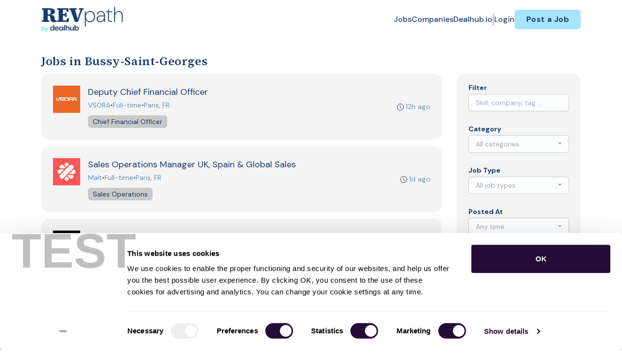

--- FILE ---
content_type: text/html; charset=UTF-8
request_url: https://revpath.dealhub.io/jobs/in-bussy-saint-georges-seine-et-marne-france
body_size: 88195
content:
<!DOCTYPE html>
<html lang="en">
<head>
    <!-- Required meta tags -->
    <meta charset="utf-8" />
    <title>Jobs in Bussy-Saint-Georges, Seine-et-Marne, France - RevPath</title>
<link rel="canonical" href="https://revpath.dealhub.io/jobs/in-bussy-saint-georges-seine-et-marne-france">
<link rel="next" href="/jobs/in-bussy-saint-georges-seine-et-marne-france?page=2">
<meta property="og:title" content="Jobs in Bussy-Saint-Georges, Seine-et-Marne, France">
<meta property="og:url" content="https://revpath.dealhub.io/jobs/in-bussy-saint-georges-seine-et-marne-france">
<meta property="og:type" content="website">
<meta property="og:image" content="https://jboard-tenant.s3.us-west-1.amazonaws.com/social-media-ogs/UskOhCJShrFhTBXK6dP2jy3ZdGUPnlN96AMoxVjf.png">

<meta name="twitter:card" content="summary_large_image">
<meta name="twitter:image" content="https://jboard-tenant.s3.us-west-1.amazonaws.com/social-media-ogs/UskOhCJShrFhTBXK6dP2jy3ZdGUPnlN96AMoxVjf.png">
<meta name="twitter:title" content="Jobs in Bussy-Saint-Georges, Seine-et-Marne, France">
<meta name="twitter:description" content="">
<script type="application/ld+json">{"@context":"https:\/\/schema.org","@type":"WebPage","name":"Jobs in Bussy-Saint-Georges, Seine-et-Marne, France"}</script>
    <meta name="viewport" content="width=device-width, initial-scale=1, shrink-to-fit=no" />
            <link rel="icon" href="https://jboard-tenant.s3.us-west-1.amazonaws.com/favicons/TtLCaDwQ0f1xNmJUqTfGGI1oenKDimBuTt3GWcDF.png" />
    
                    <link rel="alternate" type="application/rss+xml" title="Jobs in Bussy-Saint-Georges, Seine-et-Marne, France" href="/rss/jobs?filters%5B12496%5D%5Blocation%5D=Bussy-Saint-Georges%2C+Seine-et-Marne%2C+France&amp;filters%5B12496%5D%5Blocation_id%5D=1429650&amp;filters%5B12496%5D%5Bsearch_radius%5D=25&amp;order=relevance">
    
    
    <script>
    window.$jBoard = {"team":{"id":3061,"name":"RevPath","slug":"revpath","domain":"revpath.dealhub.io"},"currentUser":null,"adminUserToken":null,"currentSessionID":null,"csrf_token":"shtyQ6jcktxZXC887iTPm4gXQ9bqzkS6WjIEYvbJ","config":{"admin_url":"https:\/\/app.jboard.io","main_api_url":"https:\/\/app.jboard.io\/api","enable_api":true,"custom_tenant_api_url":"","do_not_proxy_apply_urls":false,"disable_recaptcha":0,"google_recaptcha_site_key":"6Le7CdQoAAAAAKiYR9pPPytJ7deUomntdJvTs6FD","tax_enabled":false,"tax_mode":"fixed_rate","tax_behavior":"exclusive"},"urls":{"post_a_job_url":"\/post-a-job","employer_account_jobs_page_url":"\/account\/jobs"},"language":{"name":"English","supported_by_mapbox_search":true,"code":"en","supported_by_stripe":true},"trans":{"validation.upload_size":"The uploaded file is too large, try to upload a file that is less than 8.00MB.","post_job.message.update.success":"The job has been successfully updated!","employer_account.products.message.canceled_successfully":"The subscription was canceled successfully.","employer_account.products.message.payment_method.updated":"The subscription\u0027s payment method was updated successfully.","employer_account.products.message.resumed_successfully":"The subscription was resumed successfully.","products.message.coupon.success":"Coupon applied successfully!","products.message.coupon.removed.success":"Coupon removed successfully!","general.error.upload_only_image":"You can upload only an image file.","alert_subscription.success.title":"Subscribed","forms.field.numeric_range.display.empty":"-","forms.field.numeric_range.display.from_only":"from :FROM_NUMBER","forms.field.numeric_range.display.to_only":"up to :TO_NUMBER","forms.field.numeric_range.display.from_to":"from :FROM_NUMBER to :TO_NUMBER","general.checkbox.yes":"YES","general.checkbox.no":"NO","job_apply.step.review.empty_value":"blank"},"payments":{"stripe":{"key":"pk_live_51IbFKlGCNuM1RmTAnB8naM9LYefEgIOlSHUv9Knst7kIhZunto6zuwi4ADgM1nJvo9jl0SNVep8Q94jmNGE7ckpn00rn1RQ9Cc","account_id":null}},"sessionStatus":null,"dangerSessionStatus":null,"currency":{"code":"usd","symbol":"$","full_name":"USD - US Dollar","zero_decimal":false,"stripe_supported":true,"template":":SYMBOL:AMOUNT"},"currency_default_template":":SYMBOL :AMOUNT","number_format":{"dec":2,"dec_point":".","thousands_sep":","}};
    window.$theme = {"colors":{"primary":"#401366FF","danger":"#B91C1CFF"},"input":{"placeholderColor":"#94A3B8FF"}};
    window.$theme.$styleGroupsCssObjectMap = {};
    window.$cssClassesToGenerate = {};
    window.$styleGroupsToGenerateCssObjects = {};
    window.$inBuilderMode = false;
    window.$actingVisitorIsBot = true;
    window.$jBoardEvents = [];
            window.$JBoardAPI = {};
    </script>

    <link rel="preconnect" href="https://fonts.googleapis.com">
    <link rel="preconnect" href="https://fonts.gstatic.com" crossorigin>
    <link rel="stylesheet" href="https://d2x33it9a58aqn.cloudfront.net/css/app.css?id=efa5399683d50f28e77bf912fb264008" crossorigin="anonymous"/>
            <script type='text/javascript' src='https://js.hs-scripts.com/4825198.js?integration=WordPress&#038;ver=8.16.28' async defer id='hs-script-loader'></script>

<!-- Google Tag Manager -->
<script>(function(w,d,s,l,i){w[l]=w[l]||[];w[l].push({'gtm.start':
new Date().getTime(),event:'gtm.js'});var f=d.getElementsByTagName(s)[0],
j=d.createElement(s),dl=l!='dataLayer'?'&l='+l:'';j.async=true;j.src=
'https://www.googletagmanager.com/gtm.js?id='+i+dl;f.parentNode.insertBefore(j,f);
})(window,document,'script','dataLayer','GTM-TV4HHLZ');</script>
<!-- End Google Tag Manager -->

<link href="https://fonts.googleapis.com/css2?family=DM+Sans:wght@700&family=Source+Serif+4:wght@600;700&display=swap" rel="stylesheet">
  <style>
    .head-title {
      font-family: 'Source Serif 4', serif !important;
      font-weight: 600 !important; /* Semi-Bold */
    }
    .head-sub-title {
      font-family: 'DM Sans', sans-serif !important;
      font-weight: 700 !important; /* Bold */
    }
    h1.jb-pb-8xs:not(.job-inner > .jb-pb-8xs) {
      font-family: 'Source Serif 4', serif !important;
    }
  #employer-details-description-container > h3.jb-pb-4xs {
  font-family: 'Source Serif 4', serif !important;
   }
 .jb-pl-lg .jb-pb-9xs {
  font-family: 'Source Serif 4', serif !important;
  }
.jb-section svg, body svg {
    fill: #163C70FF;
}
@media (max-width: 768px) {
    .jb-responsive-image {
      width: 100%;
      height: auto;
      object-fit: contain;
    }
   #dynamicDiv {
        min-height: 0px !important;
    }
}
.hover-effect:hover {
    transform: scale(1.02);
  }
</style>
    
            <link
    id="jb-font-default-for-texts"
    href="https://fonts.googleapis.com/css?family=DM Sans:100,200,300,400,500,600,700,800,900&display=swap"
    rel="stylesheet"
    media="print"
    onload="this.media='all'"
/>
<link
    id="jb-font-default-for-headings"
    href="https://fonts.googleapis.com/css?family=Source Sans Pro:200,300,400,600,700,900&display=swap"
    rel="stylesheet"
    media="print"
    onload="this.media='all'"
/>


<style rel="stylesheet">
    :root {
        --primary: #401366FF;
        --jb-outline-color: #401366FF;
        --website-bg-color: #FFFFFFFF;
        --success: #10b981FF;
        --info: #0284C7FF;
        --warning: #FBBF24FF;
        --danger: #B91C1CFF;
        --jb-dashboard-info-color: #475569FF;
        --font-weight-default-for-headings: 600;
        --font-weight-default-for-texts: 400;
        --jb-validation-error-color: #B91C1CFF;
        --jb-form-placeholder-color: #94A3B8FF;
        --jb-base-font-size: 16px;
        --jb-forms-section-divider-color: #E2E8F0CF;
        --jb-tooltip-color: #FFFFFF;
        --jb-tooltip-bg-color: #000000;
        --checkbox-icon-border-color: #C9C9C9FF;
        --checkbox-icon-background-color: transparent;
        --checkbox-check-icon-border-color: #A6E4FFFF;
        --checkbox-check-icon-check-color: #163C70FF;
        --checkbox-check-icon-background-color: #A6E4FFFF;
        }

    body,
    .jb-font-default-for-texts {
        font-family: DM Sans, sans-serif, -apple-system, BlinkMacSystemFont, "Segoe UI", Roboto, "Helvetica Neue", Arial, "Noto Sans", sans-serif, "Apple Color Emoji", "Segoe UI Emoji", "Segoe UI Symbol", "Noto Color Emoji";
    }

    .jb-font-default-for-headings {
        font-family: Source Sans Pro, sans-serif, -apple-system, BlinkMacSystemFont, "Segoe UI", Roboto, "Helvetica Neue", Arial, "Noto Sans", sans-serif, "Apple Color Emoji", "Segoe UI Emoji", "Segoe UI Symbol", "Noto Color Emoji";
    }

</style>

    
    
    

    
            <style>
             .jb-color-ffffffff{ color: #FFFFFFFF !important;}  .jb-background-401366ff { background-color: #401366FF!important;}  .jb-border-top-color-401366FF { border-top-color: #401366FF!important;}  .jb-border-right-color-401366FF { border-right-color: #401366FF!important;}  .jb-border-bottom-color-401366FF { border-bottom-color: #401366FF!important;}  .jb-border-left-color-401366FF { border-left-color: #401366FF!important;}  .jb-color-401366ff{ color: #401366FF !important;}  .jb-background-ffffffff { background-color: #FFFFFFFF!important;}  .jb-background-b91c1cff { background-color: #B91C1CFF!important;}  .jb-border-top-color-B91C1CFF { border-top-color: #B91C1CFF!important;}  .jb-border-right-color-B91C1CFF { border-right-color: #B91C1CFF!important;}  .jb-border-bottom-color-B91C1CFF { border-bottom-color: #B91C1CFF!important;}  .jb-border-left-color-B91C1CFF { border-left-color: #B91C1CFF!important;}  .jb-color-0f172aff{ color: #0F172AFF !important;}  .jb-color-14532dff{ color: #14532DFF !important;}  .jb-background-dcfce7ff { background-color: #DCFCE7FF!important;}  .jb-border-top-color-DCFCE7FF { border-top-color: #DCFCE7FF!important;}  .jb-border-right-color-DCFCE7FF { border-right-color: #DCFCE7FF!important;}  .jb-border-bottom-color-DCFCE7FF { border-bottom-color: #DCFCE7FF!important;}  .jb-border-left-color-DCFCE7FF { border-left-color: #DCFCE7FF!important;}  .jb-color-075985ff{ color: #075985FF !important;}  .jb-background-e0f2feff { background-color: #E0F2FEFF!important;}  .jb-border-top-color-E0F2FEFF { border-top-color: #E0F2FEFF!important;}  .jb-border-right-color-E0F2FEFF { border-right-color: #E0F2FEFF!important;}  .jb-border-bottom-color-E0F2FEFF { border-bottom-color: #E0F2FEFF!important;}  .jb-border-left-color-E0F2FEFF { border-left-color: #E0F2FEFF!important;}  .jb-color-7c2d12ff{ color: #7c2d12FF !important;}  .jb-background-ffedd5ff { background-color: #FFEDD5FF!important;}  .jb-border-top-color-FFEDD5FF { border-top-color: #FFEDD5FF!important;}  .jb-border-right-color-FFEDD5FF { border-right-color: #FFEDD5FF!important;}  .jb-border-bottom-color-FFEDD5FF { border-bottom-color: #FFEDD5FF!important;}  .jb-border-left-color-FFEDD5FF { border-left-color: #FFEDD5FF!important;}  .jb-color-7f1d1dff{ color: #7F1D1DFF !important;}  .jb-background-fecacaff { background-color: #FECACAFF!important;}  .jb-border-top-color-FECACAFF { border-top-color: #FECACAFF!important;}  .jb-border-right-color-FECACAFF { border-right-color: #FECACAFF!important;}  .jb-border-bottom-color-FECACAFF { border-bottom-color: #FECACAFF!important;}  .jb-border-left-color-FECACAFF { border-left-color: #FECACAFF!important;}  .jb-color-334155{ color: #334155 !important;}  .jb-border-top-color-CBD5E1FF { border-top-color: #CBD5E1FF!important;}  .jb-border-right-color-CBD5E1FF { border-right-color: #CBD5E1FF!important;}  .jb-border-bottom-color-CBD5E1FF { border-bottom-color: #CBD5E1FF!important;}  .jb-border-left-color-CBD5E1FF { border-left-color: #CBD5E1FF!important;}  .jb-background-f1f5f9ff { background-color: #F1F5F9FF!important;}  .jb-color-94a3b8ff{ color: #94A3B8FF !important;}  .jb-border-top-color-E2E8F0FF { border-top-color: #E2E8F0FF!important;}  .jb-border-right-color-E2E8F0FF { border-right-color: #E2E8F0FF!important;}  .jb-border-bottom-color-E2E8F0FF { border-bottom-color: #E2E8F0FF!important;}  .jb-border-left-color-E2E8F0FF { border-left-color: #E2E8F0FF!important;}  .jb-background-fcfdffff { background-color: #FCFDFFFF!important;}  .jb-color-163c70ff{ color: #163C70FF !important;}  .jb-border-top-color-A6E4FFFF { border-top-color: #A6E4FFFF!important;}  .jb-border-right-color-A6E4FFFF { border-right-color: #A6E4FFFF!important;}  .jb-border-bottom-color-A6E4FFFF { border-bottom-color: #A6E4FFFF!important;}  .jb-border-left-color-A6E4FFFF { border-left-color: #A6E4FFFF!important;}  .jb-background-a6e4ffff { background-color: #A6E4FFFF!important;}  .jb-color-e2e8f0ff{ color: #E2E8F0FF !important;}  .jb-color-475569ff{ color: #475569FF !important;}  .jb-color-64748bff{ color: #64748BFF !important;}  .jb-border-top-color-E2E8F0CF { border-top-color: #E2E8F0CF!important;}  .jb-border-bottom-color-E2E8F0CF { border-bottom-color: #E2E8F0CF!important;}  .jb-background-cbd5e1ff { background-color: #CBD5E1FF!important;}  .jb-background-10b981ff { background-color: #10b981FF!important;}  .jb-color-64748bff{ color: #64748bFF !important;}  .jb-placeholder-color-94a3b8ff{
        &::-webkit-input-placeholder { /* WebKit browsers */
         color: #94A3B8FF !important;
        }
        &::-moz-placeholder { /* Mozilla Firefox 4 to 18 */
          color: #94A3B8FF !important;
          opacity: 1; /* Required to make placeholder visible in Firefox */
        }
        &::-moz-placeholder { /* Mozilla Firefox 19+ */
         color: #94A3B8FF !important;
          opacity: 1; /* Required to make placeholder visible in Firefox */
        }
        &:-ms-input-placeholder { /* Internet Explorer 10-11 */
          color: #94A3B8FF !important;
        }
        &::-ms-input-placeholder { /* Microsoft Edge */
          color: #94A3B8FF !important;
        }
        &::placeholder { /* Standard */
         color: #94A3B8FF !important;
        }
      }  .jb-active-color-401366ff{ color: #401366FF !important;}  .jb-background-e2e8f0ff { background-color: #E2E8F0FF!important;}  .jb-color-b91c1cff{ color: #B91C1CFF !important;}  .jb-color-10b981ff{ color: #10b981FF !important;}  .jb-color-0284c7ff{ color: #0284C7FF !important;}  .jb-color-fbbf24ff{ color: #FBBF24FF !important;}  .jb-color-ffffff{ color: #FFFFFF !important;}  .jb-background-000000 { background-color: #000000!important;}
        </style>
    </head>
<body id="i-body-general" class="">
    <!-- Google Tag Manager (noscript) -->
<noscript><iframe src="https://www.googletagmanager.com/ns.html?id=GTM-TV4HHLZ"
height="0" width="0" style="display:none;visibility:hidden"></iframe></noscript>
<!-- End Google Tag Manager (noscript) -->

    <header>
    <style>
    :root {
        --jb-sub-menu-card-border-color: #E2E8F0FF
    }
</style>

 <div
    id="jb-section-600"
    data-id="600"
    data-order=""
    class=" "
>
    <style>
                        #jb-section-600 .jb-color-163c70ff{ color: #163C70FF !important;} #jb-section-600 .jb-color-64748bff{ color: #64748BFF !important;} #jb-section-600 .jb-color-334155ff{ color: #334155FF !important;} #jb-section-600 .jb-background-ffffffff { background-color: #FFFFFFFF!important;} #jb-section-600 .jb-color-401366ff{ color: #401366FF !important;} #jb-section-600 .jb-border-top-color-401366FF { border-top-color: #401366FF!important;} #jb-section-600 .jb-border-right-color-401366FF { border-right-color: #401366FF!important;} #jb-section-600 .jb-border-bottom-color-401366FF { border-bottom-color: #401366FF!important;} #jb-section-600 .jb-border-left-color-401366FF { border-left-color: #401366FF!important;} #jb-section-600 .jb-background-a6e4ffff { background-color: #A6E4FFFF!important;} #jb-section-600 .jb-border-bottom-color-E2E8F0CF { border-bottom-color: #E2E8F0CF!important;}
    </style>

    <div
        class="jb-section jb-pt-none jb-pb-none jb-background-ffffffff fixed-top"
            >
        <nav class="navbar navbar-expand-lg" id="header1-navbar">
        <div class="container">
            <div class="theme-header">
                <!-- Brand and toggle get grouped for better mobile display -->
                                    <div class="navbar-header">
                        <a href="/"
                           class="jb-navbar-brand d-flex align-items-center jb-h-20 jb-pt-xs jb-pb-xs">
                            <img class="jb-navbar-brand-img" src="https://d3535lqr6sqxto.cloudfront.net/logos/QJAI8iMeW1WdfRIXeHAtN8wwxMQC9kuXI63prgGU.png"
                                 alt="RevPath" width="210" height="52"/>
                        </a>
                    </div>
                                <button class="navbar-toggler jb-color-334155ff jb-icon-size-6xl" type="button"
                        data-toggle="collapse" data-target="#header1-main-navbar" aria-controls="header1-main-navbar"
                        aria-expanded="false" aria-label="Toggle navigation">
                     <svg class="" fill="currentColor" version="1.1" id="Layer_1" xmlns="http://www.w3.org/2000/svg"
     xmlns:xlink="http://www.w3.org/1999/xlink" width="64px" height="64px" viewBox="0 0 100.00 100.00"
     enable-background="new 0 0 100 100" xml:space="preserve" stroke="#000000" stroke-width="0.001"
     transform="rotate(0)matrix(1, 0, 0, 1, 0, 0)">
        <g id="SVGRepo_bgCarrier" stroke-width="0" transform="translate(23,23), scale(0.54)"/>
        <g id="SVGRepo_tracerCarrier" stroke-linecap="round" stroke-linejoin="round" stroke="#CCCCCC" stroke-width="0.4"/>
        <g id="SVGRepo_iconCarrier"> <g> <path d="M70,33.5H32c-1.104,0-2,0.896-2,2s0.896,2,2,2h38c1.104,0,2-0.896,2-2S71.104,33.5,70,33.5z"/> <path d="M70,48.5H32c-1.104,0-2,0.896-2,2s0.896,2,2,2h38c1.104,0,2-0.896,2-2S71.104,48.5,70,48.5z"/> <path d="M70,63.5H32c-1.104,0-2,0.896-2,2s0.896,2,2,2h38c1.104,0,2-0.896,2-2S71.104,63.5,70,63.5z"/> <path d="M87.5,26.5c0-5.523-4.478-10-10-10h-55c-5.523,0-10,4.477-10,10v47c0,5.522,4.477,10,10,10h55c5.522,0,10-4.478,10-10V26.5 z M83.5,73.5c0,3.313-2.687,6-6,6h-55c-3.313,0-6-2.687-6-6v-47c0-3.313,2.687-6,6-6h55c3.313,0,6,2.687,6,6V73.5z"/> </g> </g>
    </svg>


 
                </button>
                <div class="collapse navbar-collapse" id="header1-main-navbar">
                    <ul class="navbar-nav mr-auto w-100 justify-content-end desktop-menu jb-gap-4xl">
                                                                                                                        <li>
                                        <a
                                            class="jb-color-163c70ff jb-text-size-base jb-font-default-for-texts jb-font-weight-medium jb-line-height-normal jb-letter-spacing-normal"
                                            href="/jobs"
                                                                                    >Jobs</a>
                                    </li>
                                                                                                                                                                                    <li>
                                        <a
                                            class="jb-color-163c70ff jb-text-size-base jb-font-default-for-texts jb-font-weight-medium jb-line-height-normal jb-letter-spacing-normal"
                                            href="/companies"
                                                                                    >Companies</a>
                                    </li>
                                                                                                                                                                                    <li>
                                        <a
                                            class="jb-color-163c70ff jb-text-size-base jb-font-default-for-texts jb-font-weight-medium jb-line-height-normal jb-letter-spacing-normal"
                                            href="https://dealhub.io/"
                                             target="_blank" rel="noopener"                                         >Dealhub.io</a>
                                    </li>
                                                                                    
                                                    <li>
                                 <svg class="vertical-divider jb-color-64748bff jb-icon-size-2xl" xmlns="http://www.w3.org/2000/svg" viewBox="0 0 2 24" width="1" height="24" fill="currentColor">
        <path d="M1 0v24" stroke="currentColor" stroke-width="1"/>
    </svg>


 
                            </li>
                        
                                                    <li id="account-management-menu">
                                                                                                            <a class="jb-color-334155ff jb-text-size-base jb-font-default-for-texts jb-font-weight-medium jb-line-height-normal jb-letter-spacing-normal jb-rounded-md jb-pl-none jb-pr-none jb-pt-none jb-pb-none jb-btn-underline-on-hover"
                                           href="/login">Login</a>
                                                                                                </li>
                        
                                                                            <li>
                                <a href="/post-a-job"
                                   class="jb-color-163c70ff jb-text-size-base jb-font-default-for-texts jb-font-weight-bold jb-line-height-normal jb-letter-spacing-wide jb-background-a6e4ffff jb-rounded-md jb-pl-lg jb-pr-lg jb-pt-4xs jb-pb-4xs jb-btn-no-underline-on-hover">Post a Job</a>
                            </li>
                                            </ul>
                    <ul class="navbar-nav mr-auto justify-content-end mobile-menu jb-background-ffffffff">
                                                                                                                         <li class="jb-pl-2xl jb-pr-2xl jb-pt-md jb-pb-md jb-border-bottom-sm jb-border-bottom-solid jb-border-bottom-color-E2E8F0CF" ><a class="jb-color-163c70ff jb-text-size-base jb-font-default-for-texts jb-font-weight-medium jb-line-height-normal jb-letter-spacing-normal"
                                           href="/jobs"
                                           >Jobs</a></li>
 
                                                                                                                                                                                     <li class="jb-pl-2xl jb-pr-2xl jb-pt-md jb-pb-md jb-border-bottom-sm jb-border-bottom-solid jb-border-bottom-color-E2E8F0CF" ><a class="jb-color-163c70ff jb-text-size-base jb-font-default-for-texts jb-font-weight-medium jb-line-height-normal jb-letter-spacing-normal"
                                           href="/companies"
                                           >Companies</a></li>
 
                                                                                                                                                                                     <li class="jb-pl-2xl jb-pr-2xl jb-pt-md jb-pb-md jb-border-bottom-sm jb-border-bottom-solid jb-border-bottom-color-E2E8F0CF" ><a class="jb-color-163c70ff jb-text-size-base jb-font-default-for-texts jb-font-weight-medium jb-line-height-normal jb-letter-spacing-normal"
                                           href="https://dealhub.io/"
                                            target="_blank"
                                           rel="noopener" >Dealhub.io</a></li>
 
                                                                                    
                                                     <li class="jb-pl-2xl jb-pr-2xl jb-pt-md jb-pb-md jb-border-bottom-sm jb-border-bottom-solid jb-border-bottom-color-E2E8F0CF"  id="account-management-menu" ><a class=" jb-color-334155ff jb-text-size-base jb-font-default-for-texts jb-font-weight-medium jb-line-height-normal jb-letter-spacing-normal jb-rounded-md jb-pl-none jb-pr-none jb-pt-none jb-pb-none jb-btn-underline-on-hover"
                                       href="/login">Login</a></li>
 
                        
                        
                                                     <li class="jb-pl-2xl jb-pr-2xl jb-pt-md jb-pb-md jb-border-bottom-sm jb-border-bottom-solid jb-border-bottom-color-E2E8F0CF" ><a href="/post-a-job"
                                   class="m-0 text-center jb-color-163c70ff jb-text-size-base jb-font-default-for-texts jb-font-weight-bold jb-line-height-normal jb-letter-spacing-wide jb-background-a6e4ffff jb-rounded-md jb-pl-lg jb-pr-lg jb-pt-4xs jb-pb-4xs jb-btn-no-underline-on-hover">Post a Job</a></li>
 
                                            </ul>
                </div>
            </div>
        </div>
    </nav>

            </div>
</div>
 

    <script>
        const navbar = document.getElementById('header1-navbar');

        if (navbar) {
            const navbarSection = navbar.closest('.jb-section');

            if (navbarSection) {
                let navbarSectionHeight = navbarSection.offsetHeight;

                if (navbarSectionHeight) {
                    document.querySelector('header').style.height = `${navbarSectionHeight}px`;
                }
            }
        }
    </script>

</header>

     <div
    class="modal  fade  "
    tabindex="-1"
    role="dialog"
         id="info-modal" >
    <div class="modal-dialog " role="document">
        <div class="modal-content ">
            <div class="overflow-hidden jb-rounded-top-left-xl jb-rounded-top-right-xl jb-border-top-sm jb-border-top-solid jb-border-top-color-E2E8F0FF jb-border-right-sm jb-border-right-solid jb-border-right-color-E2E8F0FF jb-border-left-sm jb-border-left-solid jb-border-left-color-E2E8F0FF">
    <div class="
        modal-header align-items-center jb-pl-md jb-pr-md jb-pt-md jb-pb-md jb-border-bottom-sm jb-border-bottom-solid jb-border-bottom-color-E2E8F0CF jb-background-ffffffff
                    ">
        <h5 class="modal-title jb-color-475569ff jb-text-size-lg jb-font-default-for-headings jb-font-weight-normal jb-line-height-normal jb-letter-spacing-normal">Info</h5>

                    <button type="button" class="close jb-color-475569ff jb-icon-size-base" data-dismiss="modal" aria-label="Close">
                 <svg xmlns="http://www.w3.org/2000/svg" x="0px" y="0px" width="14" height="14" viewBox="0 0 24 24" fill="currentColor">
        <path d="M 4.7070312 3.2929688 L 3.2929688 4.7070312 L 10.585938 12 L 3.2929688 19.292969 L 4.7070312 20.707031 L 12 13.414062 L 19.292969 20.707031 L 20.707031 19.292969 L 13.414062 12 L 20.707031 4.7070312 L 19.292969 3.2929688 L 12 10.585938 L 4.7070312 3.2929688 z"></path>
    </svg>


 
            </button>
            </div>
</div>
 

             <div class="jb-border-right-sm jb-border-right-solid jb-border-right-color-E2E8F0FF jb-border-left-sm jb-border-left-solid jb-border-left-color-E2E8F0FF">
    <div class="modal-body jb-pl-md jb-pr-md jb-pt-3xl jb-pb-3xl jb-background-ffffffff text-center  jb-color-0f172aff jb-text-size-lg jb-font-default-for-texts jb-font-weight-normal jb-line-height-normal jb-letter-spacing-normal jb-pt-none jb-pb-none">
        
    </div>
</div>
 

         <div class="overflow-hidden jb-rounded-bottom-left-xl jb-rounded-bottom-right-xl jb-border-right-sm jb-border-right-solid jb-border-right-color-E2E8F0FF jb-border-bottom-sm jb-border-bottom-solid jb-border-bottom-color-E2E8F0FF jb-border-left-sm jb-border-left-solid jb-border-left-color-E2E8F0FF">
    <div class="
        modal-footer jb-modal-footer jb-pl-md jb-pr-md jb-pt-xs jb-pb-xs jb-border-top-sm jb-border-top-solid jb-border-top-color-E2E8F0CF jb-background-ffffffff
                    ">
        <button class="btn jb-btn m-0  jb-pl-none jb-pr-none jb-text-size-base jb-font-default-for-texts jb-font-weight-medium jb-line-height-normal jb-letter-spacing-wide jb-rounded-md jb-pt-4xs jb-pb-4xs jb-color-0f172aff"
                                                                                 data-dismiss="modal"                               
>
Close
</button>
    </div>
</div>
        </div>
    </div>
</div>
 
 

    <main  pageId="352">
        <div
    id="jb-section-606"
    data-id="606"
    data-order="0"
    class=" jb-section-sortable"
>
    <style>
                            #jb-section-606 {
                                    --jb-form-placeholder-color: #A6A6A6FF;
                            }
                #jb-section-606 .jb-color-163c70ff{ color: #163C70FF !important;} #jb-section-606 .jb-color-6091bfff{ color: #6091BFFF !important;} #jb-section-606 .jb-color-475569ff{ color: #475569FF !important;} #jb-section-606 .jb-background-c9c9c9ff { background-color: #C9C9C9FF!important;} #jb-section-606 .jb-color-fdac8aff{ color: #FDAC8AFF !important;} #jb-section-606 .jb-background-a6e4ffff { background-color: #A6E4FFFF!important;} #jb-section-606 .jb-color-047857ff{ color: #047857FF !important;} #jb-section-606 .jb-background-f4f4f4ff { background-color: #F4F4F4FF!important;} #jb-section-606 .jb-background-c9c9c982--hover:hover { background-color: #C9C9C982!important;} #jb-section-606 .jb-border-top-color-FFE4A2FF { border-top-color: #FFE4A2FF!important;} #jb-section-606 .jb-border-right-color-FFE4A2FF { border-right-color: #FFE4A2FF!important;} #jb-section-606 .jb-border-bottom-color-FFE4A2FF { border-bottom-color: #FFE4A2FF!important;} #jb-section-606 .jb-border-left-color-FFE4A2FF { border-left-color: #FFE4A2FF!important;} #jb-section-606 .jb-background-fffbf1ff { background-color: #FFFBF1FF!important;} #jb-section-606 .jb-color-0f172aff{ color: #0F172AFF !important;} #jb-section-606 .jb-placeholder-color-a6a6a6ff{
        &::-webkit-input-placeholder { /* WebKit browsers */
         color: #A6A6A6FF !important;
        }
        &::-moz-placeholder { /* Mozilla Firefox 4 to 18 */
          color: #A6A6A6FF !important;
          opacity: 1; /* Required to make placeholder visible in Firefox */
        }
        &::-moz-placeholder { /* Mozilla Firefox 19+ */
         color: #A6A6A6FF !important;
          opacity: 1; /* Required to make placeholder visible in Firefox */
        }
        &:-ms-input-placeholder { /* Internet Explorer 10-11 */
          color: #A6A6A6FF !important;
        }
        &::-ms-input-placeholder { /* Microsoft Edge */
          color: #A6A6A6FF !important;
        }
        &::placeholder { /* Standard */
         color: #A6A6A6FF !important;
        }
      } #jb-section-606 .jb-background-fcfdffff { background-color: #FCFDFFFF!important;} #jb-section-606 .jb-border-top-color-C9C9C9FF { border-top-color: #C9C9C9FF!important;} #jb-section-606 .jb-border-right-color-C9C9C9FF { border-right-color: #C9C9C9FF!important;} #jb-section-606 .jb-border-bottom-color-C9C9C9FF { border-bottom-color: #C9C9C9FF!important;} #jb-section-606 .jb-border-left-color-C9C9C9FF { border-left-color: #C9C9C9FF!important;} #jb-section-606 .jb-color-64748bff{ color: #64748bFF !important;} #jb-section-606 .jb-color-64748bff{ color: #64748BFF !important;} #jb-section-606 .active.jb-active-border-bottom-color-401366FF { border-bottom-color: #401366FF!important;} #jb-section-606 .jb-border-bottom-color-E2E8F0FF { border-bottom-color: #E2E8F0FF!important;} #jb-section-606 .jb-color-020617ff{ color: #020617FF !important;}
    </style>

    <div
        class="jb-section jb-pt-xl jb-pb-xl"
            >
        <div class="job-inner-list container">
        <div class="row">
            <div class="col-12">
                <section>
                     <h1 class="jb-color-163c70ff jb-text-size-2xl jb-font-default-for-headings jb-font-weight-default-for-headings jb-line-height-normal jb-letter-spacing-wide jb-pb-4xs jb-text-left head-title" >Jobs in Bussy-Saint-Georges</h1>
 
                </section>
            </div>
        </div>

                    <div class="row jb-card-position-right">
    <div class="col-lg-9 col-md-8 mt-3 mt-md-0">
        <script>
        window.jobsList = window.jobsList || [];
        window.jobsList = window.jobsList.concat([{"id":213317672,"title":"Deputy Chief Financial Officer","description":"\u003Cp\u003E\u003Cstrong\u003E\u003Cu\u003EDeputy CFO \/ Responsable Administratif et Financier\u003C\/u\u003E\u003C\/strong\u003E\u003C\/p\u003E\u003Cp\u003E\u003Cbr \/\u003E\u003C\/p\u003E\u003Cp\u003E\u003Cstrong\u003EAbout Vsora:\u003C\/strong\u003E\u003C\/p\u003E\u003Cp\u003EVSORA is a French fabless semiconductor company delivering ultra-high-performance AI inference solutions for both data centers and edge deployments. Our proprietary architecture achieves exceptional implementation efficiency, ultra-low latency, and minimal power draw - dramatically cutting inference costs across any workload.\u003C\/p\u003E\u003Cp\u003E\u003Cbr \/\u003E\u003C\/p\u003E\u003Cp\u003EFully programmable and agnostic to both algorithms and host processors, our chips serve as versatile companion platforms. A rich instruction set lets them seamlessly handle pure AI, pure DSP, or any hybrid of the two, all without burdening developers with extra complexity.\u003C\/p\u003E\u003Cp\u003ETo streamline development and shorten time-to-market, VSORA embraces industry standards: our toolchain is built on LLVM and supports common frameworks like ONNX and PyTorch, minimizing integration effort and customer cost.\u003C\/p\u003E\u003Cp\u003E\u003Cbr \/\u003E\u003C\/p\u003E\u003Cp\u003EBased in the outskirts of Paris (Headquarted in Meudon - France), the company was founded in 2015 by a team of highly qualified and accomplished AI\/DSP experts and entrepreneurs (with one subsidiary in the US and rep offices around the world), validated its core technology end of 2025 and is about to initiate its commercial ramp up with a view to reach \u003Cstrong\u003E\u20ac500m+\u003C\/strong\u003E in the next 2 years.\u003C\/p\u003E\u003Cp\u003E\u003Cbr \/\u003E\u003C\/p\u003E\u003Cp\u003E\u003Cstrong\u003EJob brief:\u003C\/strong\u003E\u003C\/p\u003E\u003Cp\u003EWe are looking for a highly driven and strategic administrative and financial manager to support our Chief Financial Officer during a pivotal phase of growth and fundraising. As \u003Cstrong\u003Enumber 2\u003C\/strong\u003E of the Finance Team, you will help build robust financial processes, strengthen our financial operations and contribute \u003Cu\u003Eas business partner\u003C\/u\u003E to build robust internal and external operating reports. You will also participate to the \u003Cu\u003Estructuring of the Finance Team\u003C\/u\u003E\u003C\/p\u003E\u003Cp\u003E\u003Cbr \/\u003E\u003C\/p\u003E\u003Cp\u003EThis role is ideal for a finance professional who thrives in fast-paced, high-ownership environments and wants to play a central part in scaling a startup.\u003C\/p\u003E\u003Cp\u003E\u003Cbr \/\u003E\u003C\/p\u003E\u003Cp\u003E\u003Cstrong\u003EKey Responsibilities:\u003C\/strong\u003E\u003C\/p\u003E\u003Cp\u003E\u003Cstrong\u003E1. Accounting \u0026amp; Financial Operations\u003C\/strong\u003E\u003C\/p\u003E\u003Cul\u003E\u003Cli\u003ESupervise accounting (\u003Cu\u003Eongoing internalization of processes\u003C\/u\u003E)\u003C\/li\u003E\u003Cli\u003EManage daily cash operations, cash flow forecasting, and monitoring of financing arrangements\u003C\/li\u003E\u003Cli\u003EBuild and improve internal controls\u003Cspan\u003E:\u003C\/span\u003E Optimize and update existing internal procedures\u003C\/li\u003E\u003Cli\u003ECoordinate intercompany cash flows and financial transactions\u003C\/li\u003E\u003Cli\u003EEnsure compliance with local regulatory requirements and contribute to audit preparation.\u003C\/li\u003E\u003C\/ul\u003E\u003Cp\u003E\u003Cstrong\u003E2. Financial Planning \u0026amp; Analysis\u003C\/strong\u003E\u003C\/p\u003E\u003Cul\u003E\u003Cli\u003EAs a business partner, you will participate to the \u003Cu\u003Ebuilding of the Financial\/Operations Reporting\u003C\/u\u003E\u003C\/li\u003E\u003Cli\u003EImplement accurate cashflow tracking and forecasting\u003C\/li\u003E\u003Cli\u003EProduce monthly financial reporting for the CEO and investors\u003C\/li\u003E\u003Cli\u003EOptimize costs and ensure efficient resource allocation\u003C\/li\u003E\u003Cli\u003EDevelop dashboards and KPI tracking tools (cash runway, burn, margin evolution, etc.)\u003C\/li\u003E\u003C\/ul\u003E\u003Cp\u003E\u003Cstrong\u003E3. Fundraising Support: \u003C\/strong\u003E\u003C\/p\u003E\u003Cul\u003E\u003Cli\u003EPrepare and refine financial models, forecasts, and scenario analyses for investors\u003C\/li\u003E\u003Cli\u003ESupport the CFO during due diligence processes (data room preparation, documentation tracking, Q\u0026amp;A with investors)\u003C\/li\u003E\u003Cli\u003EEnsure consistency and accuracy between forecasts, KPIs, and investor presentations\u003C\/li\u003E\u003C\/ul\u003E\u003Cp\u003E\u003Cstrong\u003E4.\u003C\/strong\u003E\u003Cstrong\u003EHR Administration\u003C\/strong\u003E\u003C\/p\u003E\u003Cul\u003E\u003Cli\u003EManage employment contracts, mandatory hiring declarations (DPAE), employee benefits (health insurance), and training programs (payroll is outsourced)\u003C\/li\u003E\u003Cli\u003EEnsure regulatory compliance of all HR files and documentation\u003C\/li\u003E\u003Cli\u003ESupport and monitor employee dispute or litigation cases in collaboration with our external HR legal counsel\u003C\/li\u003E\u003C\/ul\u003E\u003Cp\u003E\u003Cstrong\u003ERequirements and skills:\u003C\/strong\u003E\u003C\/p\u003E\u003Cul\u003E\u003Cli\u003E\u003Cstrong\u003E3\u20137 years\u003C\/strong\u003E\u2019 experience in finance\/ audit.\u003C\/li\u003E\u003Cli\u003EStart-up \/ scale-up \/ SME experience is a strong plus.\u003C\/li\u003E\u003Cli\u003E\u003Cu\u003EManagement capabilities\u003C\/u\u003E (Finance Team) and Ability to communicate internally\u003C\/li\u003E\u003Cli\u003EComfortable with management tools (ERP, Excel\/Sheets, CRM, reporting tools).\u003C\/li\u003E\u003Cli\u003EStrong organizational skills and ability to manage multiple topics at once.\u003C\/li\u003E\u003Cli\u003EEntrepreneurial mindset: autonomy, pragmatism, problem-solving.\u003C\/li\u003E\u003Cli\u003EExcellent communication and ability to translate financial concepts for non-experts (in both English \u0026amp; French).\u003C\/li\u003E\u003C\/ul\u003E\u003Cp\u003E\u003Cbr \/\u003E\u003C\/p\u003E\u003Cp\u003E\u003Cstrong\u003EContact : \u003C\/strong\u003E\u003C\/p\u003E\u003Cp\u003EVSORA\u003C\/p\u003E\u003Cp\u003E13\/15 rue Jeanne Braconnier\u003C\/p\u003E\u003Cp\u003EImmeuble Le Pasteur\u003C\/p\u003E\u003Cp\u003E92360 Meudon-La-F\u00f4ret France\u003C\/p\u003E\u003Cp\u003E\u003Cstrong\u003EWebsite\u003C\/strong\u003E : vsora.com\u003C\/p\u003E\u003Cp\u003E\u003Cstrong\u003EEmail\u003C\/strong\u003E : jobs@vsora.com\u00a0\u003C\/p\u003E","category_id":184415,"employer_id":6703336,"product_id":null,"employer_product_id":null,"min_compensation":null,"max_compensation":null,"compensation_time_frame":"annually","compensation_currency":null,"apply_by":"by_link","apply_to":"https:\/\/fr.linkedin.com\/jobs\/view\/deputy-chief-financial-officer-at-vsora-4364208974","status":"active","draft":false,"confirmation_status":"confirmed","location":"Paris, FR","location_id":3057,"country_id":168685,"region_id":null,"remote":false,"featured":false,"featured_expires_in_days":null,"pin_to_top":false,"pin_to_top_expires_in_days":null,"posted_at":"2026-01-20T09:28:09.000000Z","job_expires_in_days":180,"job_type_id":13439,"product_not_purchased":false,"updated_at":"2026-01-20T16:45:34.000000Z","job_details_path":"\/jobs\/213317672-deputy-chief-financial-officer","apply_through_reg_wall":false,"employer":{"id":6703336,"team_id":3061,"name":"VSORA","logo":"https:\/\/d3535lqr6sqxto.cloudfront.net\/employers\/vUUwiIjl3UL9grdLlJyNDcGv6MxmPlIEwUfhHdBX.jpeg","website":"https:\/\/fr.linkedin.com\/company\/vsora","description":"","updated_at":"2026-01-20T16:45:34.000000Z"},"job_location":{"id":3057,"country_id":168685,"region_id":null,"name":"Paris, France","latitude":"48.856580","longitude":"2.351830","place_type":"place"},"tags":[],"job_type":{"id":13439,"team_id":3061,"title":"Full-time","google_employment_type":"FULL_TIME","status":"active","alias":"full-time"},"category":{"id":184415,"team_id":3061,"name":"Chief Financial Officer","status":"active"}},{"id":114145325,"title":"Sales Operations Manager UK, Spain \u0026 Global Sales","description":"\u003Cstrong\u003E\ud83e\ude90 Discover our galaxy\u003Cbr \/\u003E\u003Cbr \/\u003E\u003C\/strong\u003EJoin the Future of Work ! Malt is Europe\u0027s leading freelance marketplace, connecting over 900,000 talented freelancers with 90,000+ companies. Founded in 2013, we\u0027re transforming how work gets done through our tech-powered, human-centered platform. What makes us different:\u003Cbr \/\u003E\u003Cbr \/\u003E\u003Cul\u003E\u003Cli\u003E A diverse team of 600 Malters across 6 European countries\u003C\/li\u003E\u003Cli\u003E A culture that champions equality (50% of our Comex are women) and inclusive growth\u003C\/li\u003E\u003Cli\u003E Backed by top investors including ISAI, Serena Capital, Eurazeo Growth, Goldman Sachs, and BPI\u003C\/li\u003E\u003Cli\u003E A mission to give everyone the freedom to work differently\u003Cbr\u003E\u003Cbr\u003E\u003C\/li\u003E\u003C\/ul\u003EReady to help shape the future of work? Your next chapter starts here! \ud83e\ude90\u003Cbr \/\u003E\u003Cbr \/\u003E\u003Cem\u003EAt Malt we believe that Ambition is the Way, so all lists of missions and responsibilities are non-exhaustive.\u003Cbr \/\u003E\u003Cbr \/\u003E\u003C\/em\u003E\u003Cstrong\u003EExplore your future career \ud83d\udd2d\u003Cbr \/\u003E\u003Cbr \/\u003E\u003C\/strong\u003EThe Sales Operations team plays a central role in Malt\u0027s plan to accelerate our growth efficiently. In short, helping the company achieve 100% to 200% annual growth with 50% more resources thanks to optimization of processes \u0026amp; tools along with strong performance analysis and business partnering\u003Cbr \/\u003E\u003Cbr \/\u003EThe Sales Operations Manager serves as the engine of sales efficiency and a key advisor to the UK, Spain, and Global Sales Leadership. This role directly influences top-line growth by streamlining core business processes, ensuring best-in-class tool adoption, and translating complex sales data into clear, performance-enhancing strategies. Success depends on providing strong, continuous support and targeted training to the Sales Organization.\u003Cbr \/\u003E\u003Cbr \/\u003E\u003Cstrong\u003EKey Responsibilities\u2728\u003Cbr \/\u003E\u003Cbr \/\u003E\u003C\/strong\u003E\u003Cul\u003E\u003Cli\u003EDrive Sales Efficiency: Lead key projects with country leaders to identify and implement improvements in sales processes and tools\u003C\/li\u003E\u003Cli\u003EProcess \u0026amp; Tool Optimization: Co-build, deploy, and refine global sales processes and tools within the local context, ensuring seamless integration and adoption\u003C\/li\u003E\u003Cli\u003EPerformance Analysis: Conduct in-depth local performance analysis, identifying trends, opportunities, and areas for improvement. Provide actionable insights to sales leadership and teams during weekly \u0026amp; quarterly business reviews\u003C\/li\u003E\u003Cli\u003ESales Portfolio \u0026amp; Target Management: Manage sales portfolios and targets, ensuring alignment with overall business objectives\u003C\/li\u003E\u003Cli\u003ETraining \u0026amp; Enablement: Deliver training programs for sales teams on new tools, processes, and best practices coming from the Global Sales Operations team\u003Cbr\u003E\u003Cbr\u003E\u003C\/li\u003E\u003C\/ul\u003E\u003Cstrong\u003EAbout You \ud83e\uddd1\ud83d\ude80\u003Cbr \/\u003E\u003Cbr \/\u003E\u003C\/strong\u003E\u003Cul\u003E\u003Cli\u003E3-5 years of experience in Consulting or FP\u0026amp;A or Sales Operations\u003C\/li\u003E\u003Cli\u003EStrong analytical skills and business acumen, experience with sales data analysis is a plus\u003C\/li\u003E\u003Cli\u003EHands-on, likes to build tools and processes and follow up on their adoption by business teams. Proven track record of improving processes and driving efficiency\u003C\/li\u003E\u003Cli\u003EProficiency with CRM systems (e.g., Salesforce) and other sales tools\u003C\/li\u003E\u003Cli\u003EProblem-solving, well-organized and solution-oriented, strong in change management\u003C\/li\u003E\u003Cli\u003ERobust project management skills\u003C\/li\u003E\u003Cli\u003EExcellent communication and presentation skills\u003C\/li\u003E\u003Cli\u003EEnglish Fluent\u003Cbr\u003E\u003Cbr\u003E\u003C\/li\u003E\u003C\/ul\u003EHow to join the mission? \ud83d\ude80\u003Cbr \/\u003E\u003Cbr \/\u003E\u003Cul\u003E\u003Cli\u003EFirst call with our Talent Acquisition Manager, to better understand your background, aspirations and answer any questions you may have. (30-45 minutes)\u003C\/li\u003E\u003Cli\u003EInterview with your future manager, Matthieu Chaignot, to delve into your experience and the specifics of the role. (45-60 minutes)\u003C\/li\u003E\u003Cli\u003EBusiness case for you to complete at our office, which will be evaluated by Matthieu Chaignot and Edith Savoye, in order to assess your technical skills\u003C\/li\u003E\u003Cli\u003EFinal interview with a C-level executive to discuss Malt\u2019s long-term vision\u003Cbr\u003E\u003Cbr\u003E\u003C\/li\u003E\u003C\/ul\u003E\u003Cstrong\u003EMalt is the perfect space to thrive personally and professionally \ud83d\udcab\u003Cbr \/\u003E\u003Cbr \/\u003E\u003C\/strong\u003E\u003Cul\u003E\u003Cli\u003E Onboarding: Before easing into your new role, you\u2019ll spend your first week learning about our culture, products, and services with other new joiners at our office in Paris\u003C\/li\u003E\u003Cli\u003E Equity: Every Malter is entitled to stock options\u003C\/li\u003E\u003Cli\u003E Lunch vouchers (legal benefit): \u20ac9\/day on your Swile card\u003C\/li\u003E\u003Cli\u003E Transportation (legal benefit): 50% reimbursement (any type of transport)\u003C\/li\u003E\u003Cli\u003E Healthcare insurance (legal benefit)\u003C\/li\u003E\u003Cli\u003E RTT: From 8 to 12 days off per year\u003C\/li\u003E\u003Cli\u003E Sports: Company participation to a Gymlib (Wellpass) membership\u003C\/li\u003E\u003Cli\u003E Malt sabbatical: Every three years, all Malters are entitled to a one month fully paid sabbatical leave\u003C\/li\u003E\u003Cli\u003E Free books: If you\u2019re interested in learning more about any topic relevant to Malt\u2019s business, just tell us the books you\u2019d like to read, and we\u2019ll order them for you\u2014without any questions asked or approval processes to follow\u003C\/li\u003E\u003Cli\u003E Remote work: Hybrid policy balancing on-site and home office\u003C\/li\u003E\u003Cli\u003E Team building events organized every year\u003Cbr\u003E\u003Cbr\u003E\u003C\/li\u003E\u003C\/ul\u003E\u003Cstrong\u003EReady? Get your ticket to Malt \ud83e\ude90 \u003Cbr \/\u003E\u003Cbr \/\u003E\u003C\/strong\u003E\u003Cem\u003EAt Malt, we are committed to fostering an inclusive and diverse workplace. We recruit based on skills, experience, and potential, without any form of discrimination related to age, gender, sexual orientation, ethnicity, religion, or disability. Our mission is to create a work environment where everyone feels valued, respected, and safe to thrive.\u003Cbr \/\u003E\u003Cbr \/\u003E\u003C\/em\u003E\u003Cem\u003EYour profile may be subject to background screening. For more information see our candidate privacy policy.\u003C\/em\u003E","category_id":33812,"employer_id":221143,"product_id":null,"employer_product_id":null,"min_compensation":null,"max_compensation":null,"compensation_time_frame":"annually","compensation_currency":null,"apply_by":"by_link","apply_to":"https:\/\/fr.linkedin.com\/jobs\/view\/sales-operations-manager-uk-spain-global-sales-at-malt-4360494839","status":"active","draft":false,"confirmation_status":"confirmed","location":"Paris, FR","location_id":3057,"country_id":168685,"region_id":null,"remote":false,"featured":false,"featured_expires_in_days":null,"pin_to_top":false,"pin_to_top_expires_in_days":null,"posted_at":"2026-01-19T15:26:07.000000Z","job_expires_in_days":30,"job_type_id":13439,"product_not_purchased":false,"updated_at":"2026-01-19T19:55:36.000000Z","job_details_path":"\/jobs\/114145325-sales-operations-manager-uk-spain-global-sales","apply_through_reg_wall":false,"employer":{"id":221143,"team_id":3061,"name":"Malt","logo":"https:\/\/d3535lqr6sqxto.cloudfront.net\/employers\/W6ag3yo72Z8qTdGcURumOpDTMaKGsZxor6lYzo5v.jpeg","website":"https:\/\/fr.linkedin.com\/company\/maltcommunity","description":"","updated_at":"2022-12-05T11:13:43.000000Z"},"job_location":{"id":3057,"country_id":168685,"region_id":null,"name":"Paris, France","latitude":"48.856580","longitude":"2.351830","place_type":"place"},"tags":[],"job_type":{"id":13439,"team_id":3061,"title":"Full-time","google_employment_type":"FULL_TIME","status":"active","alias":"full-time"},"category":{"id":33812,"team_id":3061,"name":"Sales Operations","status":"active"}},{"id":210947763,"title":"Chief Financial Officer","description":"\u003Cp\u003E\u003Cstrong\u003EChief Financial Officer \/ Finance Director (CFO \/ DAF)\u003C\/strong\u003E\u003C\/p\u003E\u003Cp\u003E\u003Cbr \/\u003E\u003C\/p\u003E\u003Cp\u003EClient: Luxury Craftsmanship Group\u003C\/p\u003E\u003Cp\u003E\u003Cbr \/\u003E\u003C\/p\u003E\u003Cp\u003ELocation: France with European Travel\u003C\/p\u003E\u003Cp\u003E\u003Cbr \/\u003E\u003C\/p\u003E\u003Cp\u003EContract: Advisory \/ transformation consulting mandate \u2192 permanent executive role\u003C\/p\u003E\u003Cp\u003E\u003Cbr \/\u003E\u003C\/p\u003E\u003Cp\u003EReporting to: Chief Executive Officer \u0026amp; Strategic Planner Director.\u003C\/p\u003E\u003Cp\u003E\u003Cbr \/\u003E\u003C\/p\u003E\u003Cp\u003EGovernance: Executive Committee \/ Board exposure\u003C\/p\u003E\u003Cp\u003E\u003Cbr \/\u003E\u003C\/p\u003E\u003Cp\u003ETeam: 2\u20133 people (Finance, Accounting, Admin\/HR)\u003C\/p\u003E\u003Cp\u003E\u003Cbr \/\u003E\u003C\/p\u003E\u003Cp\u003E\u003Cstrong\u003EContext:\u003C\/strong\u003E\u003C\/p\u003E\u003Cp\u003EA European luxury fashion house with strong heritage and international ambitions is entering a critical transformation phase. The group is restructuring its legal and operational footprint, strengthening governance, and accelerating growth toward an ambitious mid-term objective.\u003C\/p\u003E\u003Cp\u003E\u003Cbr \/\u003E\u003C\/p\u003E\u003Cp\u003ETo support this phase, the CEO wishes to appoint a highly operative CFO \/ DAF, initially through a confidential advisory and transformation mandate, with a clear objective to transition into a permanent executive role once the transformation is stabilised.\u003C\/p\u003E\u003Cp\u003EThe appointment is urgent and requires the highest level of discretion.\u003C\/p\u003E\u003Cp\u003E\u003Cbr \/\u003E\u003C\/p\u003E\u003Cp\u003E\u003Cstrong\u003ERole Purpose:\u003C\/strong\u003E\u003C\/p\u003E\u003Cp\u003EThe CFO \/ DAF is a key member of the leadership team, responsible for finance, accounting, treasury, compliance, and HR oversight, with a strong operational bias.\u003C\/p\u003E\u003Cp\u003E\u003Cbr \/\u003E\u003C\/p\u003E\u003Cp\u003EThis role combines:\u003C\/p\u003E\u003Cul\u003E\u003Cli\u003EImmediate execution in a sensitive environment\u003C\/li\u003E\u003Cli\u003ESupport of a complex organisational and legal transformation\u003C\/li\u003E\u003Cli\u003EProgressive structuring of the finance \u0026amp; admin function to support international growth\u003C\/li\u003E\u003C\/ul\u003E\u003Cp\u003E\u003Cbr \/\u003E\u003C\/p\u003E\u003Cp\u003EThis is not a purely supervisory CFO role. The successful candidate will be hands-on, pragmatic, and deeply involved in day-to-day operations.\u003C\/p\u003E\u003Cp\u003E\u003Cbr \/\u003E\u003C\/p\u003E\u003Cp\u003E\u003Cstrong\u003EKey Responsibilities:\u003C\/strong\u003E\u003C\/p\u003E\u003Cp\u003E\u003Cbr \/\u003E\u003C\/p\u003E\u003Cp\u003E1. Financial Planning, Analysis \u0026amp; Business Support\u003C\/p\u003E\u003Cp\u003E\u003Cbr \/\u003E\u003C\/p\u003E\u003Cul\u003E\u003Cli\u003EBuild and manage short- and mid-term cash-flow forecasts\u003C\/li\u003E\u003Cli\u003EDeliver clear financial analyses and recommendations to the CEO\u003C\/li\u003E\u003Cli\u003EPartner with business planning \/ controlling functions on budgets and scenarios\u003C\/li\u003E\u003Cli\u003ESupport strategic decision-making during transformation\u003C\/li\u003E\u003C\/ul\u003E\u003Cp\u003E\u003Cbr \/\u003E\u003C\/p\u003E\u003Cp\u003E2. Treasury \u0026amp; Banking Relations\u003C\/p\u003E\u003Cp\u003E\u003Cbr \/\u003E\u003C\/p\u003E\u003Cul\u003E\u003Cli\u003EManage relationships with banking partners and financial institutions\u003C\/li\u003E\u003Cli\u003EOversee treasury, liquidity, and working capital\u003C\/li\u003E\u003Cli\u003EOptimise capital structure and funding sources\u003C\/li\u003E\u003C\/ul\u003E\u003Cp\u003E\u003Cbr \/\u003E\u003C\/p\u003E\u003Cp\u003E3. Accounting, Reporting \u0026amp; Compliance\u003C\/p\u003E\u003Cp\u003E\u003Cbr \/\u003E\u003C\/p\u003E\u003Cul\u003E\u003Cli\u003EEnsure accuracy, timeliness, and compliance of financial statements\u003C\/li\u003E\u003Cli\u003ESupervise monthly, quarterly, and annual closings\u003C\/li\u003E\u003Cli\u003EEnsure full tax, social, and regulatory compliance\u003C\/li\u003E\u003Cli\u003ECoordinate with auditors, legal advisors, and external consultants\u003C\/li\u003E\u003C\/ul\u003E\u003Cp\u003E\u003Cbr \/\u003E\u003C\/p\u003E\u003Cp\u003E4. Organisation, Governance \u0026amp; Transformation\u003C\/p\u003E\u003Cp\u003E\u003Cbr \/\u003E\u003C\/p\u003E\u003Cul\u003E\u003Cli\u003ESupport legal and organisational restructuring across entities\u003C\/li\u003E\u003Cli\u003EContribute to governance processes, including interaction with employee representative bodies\u003C\/li\u003E\u003Cli\u003ERedesign finance and admin processes to support scale and internationalisation\u003C\/li\u003E\u003C\/ul\u003E\u003Cp\u003E\u003Cbr \/\u003E\u003C\/p\u003E\u003Cp\u003E5. Team Leadership\u003C\/p\u003E\u003Cp\u003E\u003Cbr \/\u003E\u003C\/p\u003E\u003Cul\u003E\u003Cli\u003ELead and develop a small finance \/ accounting \/ admin team (2\u20133 people)\u003C\/li\u003E\u003Cli\u003EBring structure and best practices while remaining pragmatic and operational\u003C\/li\u003E\u003C\/ul\u003E\u003Cp\u003E\u003Cbr \/\u003E\u003C\/p\u003E\u003Cp\u003E6. HR Oversight\u003C\/p\u003E\u003Cp\u003E\u003Cbr \/\u003E\u003C\/p\u003E\u003Cul\u003E\u003Cli\u003ESupervise HR administration in coordination with existing resources\u003C\/li\u003E\u003Cli\u003EEnsure compliance with employment law and internal HR processes\u003C\/li\u003E\u003Cli\u003EAct as a trusted partner to the CEO on people-related topics during the transition\u003C\/li\u003E\u003C\/ul\u003E\u003Cp\u003E\u003Cbr \/\u003E\u003C\/p\u003E\u003Cp\u003E\u003Cstrong\u003EProfile \u0026amp; Experience\u003C\/strong\u003E\u003C\/p\u003E\u003Cp\u003E\u003Cbr \/\u003E\u003C\/p\u003E\u003Cp\u003EBackground\u003C\/p\u003E\u003Cul\u003E\u003Cli\u003EMaster\u2019s degree in Finance, Economics, or related field\u003C\/li\u003E\u003Cli\u003E10+ years of experience in finance leadership roles\u003C\/li\u003E\u003Cli\u003E5+ years as CFO \/ DAF or equivalent senior role\u003C\/li\u003E\u003Cli\u003EStrong experience in SMEs or entrepreneurial environments\u003C\/li\u003E\u003Cli\u003EExperience in luxury, fashion, retail, or craftsmanship-driven businesses is a strong plus\u003C\/li\u003E\u003C\/ul\u003E\u003Cp\u003E\u003Cbr \/\u003E\u003C\/p\u003E\u003Cp\u003ELanguages\u003C\/p\u003E\u003Cul\u003E\u003Cli\u003EFrench: mandatory\u003C\/li\u003E\u003Cli\u003EEnglish: mandatory\u003C\/li\u003E\u003Cli\u003EItalian: strong plus\u003C\/li\u003E\u003C\/ul\u003E\u003Cp\u003E\u003Cbr \/\u003E\u003C\/p\u003E\u003Cp\u003ETechnical \u0026amp; Personal Attributes\u003C\/p\u003E\u003Cul\u003E\u003Cli\u003EVery hands-on and execution-oriented\u003C\/li\u003E\u003Cli\u003EStrong accounting, tax, and treasury expertise\u003C\/li\u003E\u003Cli\u003EComfortable working directly in ERP and reporting tools\u003C\/li\u003E\u003Cli\u003EHigh level of integrity, discretion, and confidentiality\u003C\/li\u003E\u003Cli\u003ECalm, structured, and reliable in sensitive contexts\u003C\/li\u003E\u003Cli\u003EAble to combine operational delivery with strategic perspective\u003C\/li\u003E\u003C\/ul\u003E\u003Cp\u003E\u003Cbr \/\u003E\u003C\/p\u003E\u003Cp\u003EPractical Information\u003C\/p\u003E\u003Cul\u003E\u003Cli\u003EImmediate availability strongly preferred\u003C\/li\u003E\u003Cli\u003EInitial confidential advisory \/ transformation mandate\u003C\/li\u003E\u003Cli\u003EClear intention to evolve into a permanent CFO \/ DAF role\u003C\/li\u003E\u003Cli\u003ERegular travel within France and occasional international travel\u003C\/li\u003E\u003C\/ul\u003E","category_id":184415,"employer_id":6690944,"product_id":null,"employer_product_id":null,"min_compensation":null,"max_compensation":null,"compensation_time_frame":"annually","compensation_currency":null,"apply_by":"by_link","apply_to":"https:\/\/fr.linkedin.com\/jobs\/view\/chief-financial-officer-at-dweet-4364383577","status":"active","draft":false,"confirmation_status":"confirmed","location":"Ville de Paris, FR","location_id":3057,"country_id":168685,"region_id":null,"remote":false,"featured":false,"featured_expires_in_days":null,"pin_to_top":false,"pin_to_top_expires_in_days":null,"posted_at":"2026-01-19T15:18:45.000000Z","job_expires_in_days":30,"job_type_id":13439,"product_not_purchased":false,"updated_at":"2026-01-20T16:45:34.000000Z","job_details_path":"\/jobs\/210947763-chief-financial-officer","apply_through_reg_wall":false,"employer":{"id":6690944,"team_id":3061,"name":"Dweet.","logo":"https:\/\/d3535lqr6sqxto.cloudfront.net\/employers\/Hc1Mq6ORgcgyOH0RU3f1XMTSCRKBKJMa798OJQ09.jpeg","website":"https:\/\/uk.linkedin.com\/company\/dweet","description":"","updated_at":"2026-01-19T16:40:39.000000Z"},"job_location":{"id":3057,"country_id":168685,"region_id":null,"name":"Paris, France","latitude":"48.856580","longitude":"2.351830","place_type":"place"},"tags":[],"job_type":{"id":13439,"team_id":3061,"title":"Full-time","google_employment_type":"FULL_TIME","status":"active","alias":"full-time"},"category":{"id":184415,"team_id":3061,"name":"Chief Financial Officer","status":"active"}},{"id":212861919,"title":"BUSINESS OPERATIONS \u0026 GROWTH INTERN (STAGE)","description":"\u00c0 propos\u003Cbr \/\u003E\u003Cbr \/\u003E\u003Cstrong\u003EWho are they?\u003Cbr \/\u003E\u003Cbr \/\u003E\u003C\/strong\u003EAt Coachello, we\u2019re reinventing how companies develop their people by combining world-class human coaching with cutting-edge AI. Our mission is simple yet powerful: help organizations move from theory to practice so their talents can finally receive \u003Cstrong\u003Econtinuous, personalized, contextualized support exactly when they need it\u003C\/strong\u003E, not once a year.\u003Cbr \/\u003E\u003Cbr \/\u003EFully bootstrapped since day one, we\u2019ve grown into a solid and recognized player in our market, partnering with amazing companies across the globe. Today, Coachello supports leaders, managers, and teams in becoming more confident, more capable, and more supported in their day-to-day challenges.\u003Cbr \/\u003E\u003Cbr \/\u003EJoining us means stepping into a \u003Cstrong\u003Ecentral role\u003C\/strong\u003E within a fast-growing, mission-driven company shaping the future of leadership development.\u003Cbr \/\u003E\u003Cbr \/\u003EDescriptif du poste\u003Cbr \/\u003E\u003Cbr \/\u003EYou will work closely with the \u003Cstrong\u003ECoaching, Operations, Sales, Marketing, Product, and Customer teams\u003C\/strong\u003E, contributing to a wide range of projects depending on business priorities. This is a hands-on role where you\u2019ll be trusted with real responsibilities from day one.\u003Cbr \/\u003E\u003Cbr \/\u003EThis internship is a great way to discover what truly motivates you in a startup, gain hands-on experience across teams, and learn on a daily basis.\u003Cbr \/\u003E\u003Cbr \/\u003E\u003Cul\u003E\u003Cli\u003EExposure to all key functions of a growing startup\u003C\/li\u003E\u003Cli\u003EReal ownership and impact\u003C\/li\u003E\u003Cli\u003EDirect collaboration with founders and senior team members\u003C\/li\u003E\u003Cli\u003EA steep learning curve in operations, customer success, and scale-up execution\u003C\/li\u003E\u003Cli\u003EA meaningful product focused on human growth and development\u003C\/li\u003E\u003Cli\u003EInternational environment with a multicultural team\u003Cbr \/\u003E\u003Cbr \/\u003E\u003C\/li\u003E\u003C\/ul\u003E\u003Cstrong\u003EWhat You\u2019ll Do For Example (non Exhaustive)\u003Cbr \/\u003E\u003Cbr \/\u003E\u003C\/strong\u003ECoaching \u0026amp; Operations\u003Cbr \/\u003E\u003Cbr \/\u003E\u003Cul\u003E\u003Cli\u003ESupport and optimize coaching operations, including onboarding and offboarding of clients and coaches\u003C\/li\u003E\u003Cli\u003EHelp scale and continuously improve our internal coaching processes\u003C\/li\u003E\u003Cli\u003EWork closely with the Head of Coaching on strategic and operational initiatives\u003Cbr \/\u003E\u003Cbr \/\u003E\u003C\/li\u003E\u003C\/ul\u003ECustomer Care \u0026amp; Client Success\u003Cbr \/\u003E\u003Cbr \/\u003E\u003Cul\u003E\u003Cli\u003ESupport our Account Managers and Customer Success Managers in managing existing corporate clients and ensuring a smooth, high-quality experience\u003C\/li\u003E\u003Cli\u003EHelp monitor client satisfaction and day-to-day operational needs across accounts\u003C\/li\u003E\u003Cli\u003ECollect, structure, and clarify client feedback, issues, and improvement requests\u003C\/li\u003E\u003Cli\u003ECoordinate with internal teams (Product, Coaching, Tech) to help ensure client needs are properly understood and addressed\u003C\/li\u003E\u003Cli\u003EContribute to client-facing documentation, follow-ups, and reporting when needed\u003Cbr \/\u003E\u003Cbr \/\u003E\u003C\/li\u003E\u003C\/ul\u003ECoach Community \u0026amp; Relations\u003Cbr \/\u003E\u003Cbr \/\u003E\u003Cul\u003E\u003Cli\u003EParticipate in the recruitment and onboarding of coaches\u003C\/li\u003E\u003Cli\u003EHelp manage and animate our community of coaches\u003C\/li\u003E\u003Cli\u003EOrganize online events with coaches\u003C\/li\u003E\u003Cli\u003ECollect and refine feedback coming from coaches to improve the platform and processes\u003Cbr \/\u003E\u003Cbr \/\u003E\u003C\/li\u003E\u003C\/ul\u003ECross-Team \u0026amp; Growth Projects\u003Cbr \/\u003E\u003Cbr \/\u003E\u003Cul\u003E\u003Cli\u003ECreate presentations and materials with Sales and Marketing teams\u003C\/li\u003E\u003Cli\u003ESupport ad-hoc projects across Product, Marketing, and Operations\u003C\/li\u003E\u003Cli\u003EContribute to process documentation and internal tooling (Notion, workflows, playbooks)\u003Cbr \/\u003E\u003Cbr \/\u003E\u003C\/li\u003E\u003C\/ul\u003EProfil recherch\u00e9\u003Cbr \/\u003E\u003Cbr \/\u003E\u003Cul\u003E\u003Cli\u003EFinal-year student or gap-year student (business, engineering, HR, entrepreneurship, or similar)\u003C\/li\u003E\u003Cli\u003EFluent in French and good level of English\u003C\/li\u003E\u003Cli\u003EStrong interest in coaching, people development, HR tech, or startups\u003C\/li\u003E\u003Cli\u003EEntrepreneurial mindset: autonomous, proactive, resourceful, and curious\u003C\/li\u003E\u003Cli\u003EComfortable working in a fast-paced environment with evolving priorities\u003C\/li\u003E\u003Cli\u003EFamiliar with or eager to learn modern startup tools (Notion, Slack, Google Workspace, Linear, CRM, etc.)\u003Cbr \/\u003E\u003Cbr \/\u003E\u003C\/li\u003E\u003C\/ul\u003EProcess de recrutement\u003Cbr \/\u003E\u003Cbr \/\u003EWe like to keep things simple, transparent, and human. Here\u2019s what you can expect:\u003Cbr \/\u003E\u003Cbr \/\u003E\u003Cul\u003E\u003Cli\u003E\ud83d\udcde Intro Call (30 min) A first conversation with one of our founders to get to know each other, understand your motivations, and share more about Coachello\u2019s mission and culture.\u003C\/li\u003E\u003Cli\u003E\ud83d\udc65 Second Interview (45 min) A follow-up conversation with another founder to dive deeper into your experience, your approach to customer success, and how you see yourself growing with us.\u003C\/li\u003E\u003Cli\u003E\ud83c\udfaf Case Study (1 hour) You\u2019ll receive a short case study to prepare and present. It\u2019s designed to simulate real-life situations you might face in the role, and to let us see how you think, prioritize, and communicate.\u003C\/li\u003E\u003Cli\u003E\ud83c\udf7d\ufe0f Team Lunch (Informal) A casual lunch with part of the team \u2014 to get to know each other better, see if there\u2019s a natural cultural fit, and give you a feel for the Coachello vibe.\u003C\/li\u003E\u003Cli\u003E\ud83c\udf89 Reference Check \u0026amp; Offer If all goes well, we\u2019ll move quickly to make you an offer and welcome you aboard!\u003Cbr \/\u003E\u003Cbr \/\u003E\u003C\/li\u003E\u003C\/ul\u003EInformations compl\u00e9mentaires\u003Cbr \/\u003E\u003Cbr \/\u003E\u003Cul\u003E\u003Cli\u003EType de contrat : Stage (6 \u00e0 12 mois)\u003C\/li\u003E\u003Cli\u003EDate de d\u00e9but : 31 janvier 2026\u003C\/li\u003E\u003Cli\u003ELieu : Paris \u003C\/li\u003E\u003Cli\u003ENiveau d\u0027\u00e9tudes : Bac +3\u003C\/li\u003E\u003Cli\u003EExp\u00e9rience : \u0026gt; 6 mois\u003C\/li\u003E\u003Cli\u003ET\u00e9l\u00e9travail ponctuel autoris\u00e9\u003C\/li\u003E\u003C\/ul\u003E","category_id":184407,"employer_id":1541399,"product_id":null,"employer_product_id":null,"min_compensation":null,"max_compensation":null,"compensation_time_frame":"annually","compensation_currency":null,"apply_by":"by_link","apply_to":"https:\/\/fr.linkedin.com\/jobs\/view\/business-operations-growth-intern-stage-at-station-f-4360903942","status":"active","draft":false,"confirmation_status":"confirmed","location":"Paris, FR","location_id":3057,"country_id":168685,"region_id":null,"remote":false,"featured":false,"featured_expires_in_days":null,"pin_to_top":false,"pin_to_top_expires_in_days":null,"posted_at":"2026-01-19T12:02:12.000000Z","job_expires_in_days":30,"job_type_id":13442,"product_not_purchased":false,"updated_at":"2026-01-20T13:51:15.000000Z","job_details_path":"\/jobs\/212861919-business-operations-growth-intern-stage","apply_through_reg_wall":false,"employer":{"id":1541399,"team_id":3061,"name":"STATION F","logo":"https:\/\/d3535lqr6sqxto.cloudfront.net\/employers\/Z84wpZJBkU0loiln2Z1HfBWSd2gckIq6D42CSz6W.jpeg","website":"https:\/\/fr.linkedin.com\/company\/stationf","description":"","updated_at":"2024-01-18T11:05:08.000000Z"},"job_location":{"id":3057,"country_id":168685,"region_id":null,"name":"Paris, France","latitude":"48.856580","longitude":"2.351830","place_type":"place"},"tags":[],"job_type":{"id":13442,"team_id":3061,"title":"Internship","google_employment_type":"INTERN","status":"active","alias":"internship"},"category":{"id":184407,"team_id":3061,"name":"Business Operations","status":"active"}},{"id":192018659,"title":"SALES OPS","description":"\u00c0 propos\u003Cbr \/\u003E\u003Cbr \/\u003EDans un contexte de croissance et de structuration de l\u2019\u00e9quipe commerciale, Ekie renforce sa fonction Sales Operations. Les \u00e9quipes Sales \u00e9tant au c\u0153ur de notre d\u00e9veloppement, nous recherchons un Sales Operations pour structurer les process, fiabiliser les outils et accompagner l\u2019ex\u00e9cution commerciale au quotidien. Ce r\u00f4le cl\u00e9 vise \u00e0 am\u00e9liorer la performance des \u00e9quipes Sales, apporter de la clart\u00e9 par la donn\u00e9e et contribuer \u00e0 une organisation plus efficace et scalable, en lien \u00e9troit avec les \u00e9quipes internes.\u003Cbr \/\u003E\u003Cbr \/\u003EDescriptif du poste\u003Cbr \/\u003E\u003Cbr \/\u003E\u003Cstrong\u003EStructurer et optimiser l\u2019organisation Sales\u003Cbr \/\u003E\u003Cbr \/\u003E\u003C\/strong\u003E\u003Cul\u003E\u003Cli\u003EConcevoir, structurer et faire \u00e9voluer les processus commerciaux tout au long du cycle de vente, de la g\u00e9n\u00e9ration de leads au closing\u003C\/li\u003E\u003Cli\u003E\u00catre garant de la coh\u00e9rence, de la fiabilit\u00e9 et de l\u2019efficacit\u00e9 des outils et des workflows Sales\u003C\/li\u003E\u003Cli\u003ECollaborer \u00e9troitement avec les diff\u00e9rentes \u00e9quipes pour assurer un alignement global\u003Cbr \/\u003E\u003Cbr \/\u003E\u003C\/li\u003E\u003C\/ul\u003E\u003Cstrong\u003EPiloter la performance commerciale par la donn\u00e9e\u003Cbr \/\u003E\u003Cbr \/\u003E\u003C\/strong\u003E\u003Cul\u003E\u003Cli\u003ESuivre, am\u00e9liorer et analyser les KPIs Sales\u003C\/li\u003E\u003Cli\u003EProduire des reportings clairs et actionnables \u00e0 destination des \u00e9quipes Sales et du management\u003C\/li\u003E\u003Cli\u003EContribuer \u00e0 la fiabilit\u00e9 des forecasts et \u00e0 la visibilit\u00e9 sur les revenus\u003C\/li\u003E\u003Cli\u003EAccompagner les \u00e9quipes Sales dans l\u2019adoption des outils, des process et des bonnes pratiques\u003Cbr \/\u003E\u003Cbr \/\u003E\u003C\/li\u003E\u003C\/ul\u003E\u003Cstrong\u003EAdministrer et faire \u00e9voluer le CRM\u003Cbr \/\u003E\u003Cbr \/\u003E\u003C\/strong\u003E\u003Cul\u003E\u003Cli\u003EAssurer l\u2019administration, le param\u00e9trage et la qualit\u00e9 des donn\u00e9es du CRM\u003C\/li\u003E\u003Cli\u003EMettre en place des automatisations pour am\u00e9liorer la productivit\u00e9 et limiter les t\u00e2ches \u00e0 faible valeur ajout\u00e9e\u003C\/li\u003E\u003Cli\u003EIdentifier et r\u00e9soudre les points de friction dans l\u2019utilisation des outils Sales\u003Cbr \/\u003E\u003Cbr \/\u003E\u003C\/li\u003E\u003C\/ul\u003E\u003Cstrong\u003EContribuer \u00e0 l\u2019am\u00e9lioration continue\u003Cbr \/\u003E\u003Cbr \/\u003E\u003C\/strong\u003E\u003Cul\u003E\u003Cli\u003EIdentifier des opportunit\u00e9s d\u2019optimisation, d\u2019automatisation et d\u2019innovation (outils, process, IA, no-code)\u003C\/li\u003E\u003Cli\u003ETester et d\u00e9ployer des solutions visant \u00e0 acc\u00e9l\u00e9rer l\u2019ex\u00e9cution et soutenir la croissance de l\u2019entreprise\u003Cbr \/\u003E\u003Cbr \/\u003E\u003C\/li\u003E\u003C\/ul\u003EProfil recherch\u00e9\u003Cbr \/\u003E\u003Cbr \/\u003EMinimum 2 ans d\u2019exp\u00e9rience en Sales Operations, Revenue Operations ou r\u00f4le \u00e9quivalent.\u003Cbr \/\u003E\u003Cbr \/\u003E\u003Cstrong\u003EComp\u00e9tences Requises\u003Cbr \/\u003E\u003Cbr \/\u003E\u003C\/strong\u003E\u003Cul\u003E\u003Cli\u003ESolide compr\u00e9hension des processus commerciaux : cycle de vente, pipeline, forecast, closing.\u003C\/li\u003E\u003Cli\u003ECapacit\u00e9 \u00e0 structurer, optimiser et documenter les process Sales (outils, workflows, bonnes pratiques).\u003C\/li\u003E\u003Cli\u003EMa\u00eetrise d\u2019un CRM et capacit\u00e9 \u00e0 en garantir la qualit\u00e9 des donn\u00e9es.\u003C\/li\u003E\u003Cli\u003EAnalyse et suivi des KPIs commerciaux (conversion, churn, performance individuelle et collective).\u003C\/li\u003E\u003Cli\u003ECapacit\u00e9 \u00e0 travailler en transverse avec les \u00e9quipes Sales, Marketing, Finance et Produit.\u003C\/li\u003E\u003Cli\u003EAutonomie : prise en charge de sujets de bout en bout, priorisation, force de proposition.\u003C\/li\u003E\u003Cli\u003EBonne capacit\u00e9 de communication, p\u00e9dagogie et sens du service interne.\u003Cbr \/\u003E\u003Cbr \/\u003E\u003C\/li\u003E\u003C\/ul\u003E\u003Cstrong\u003EAtouts Appr\u00e9ci\u00e9s\u003Cbr \/\u003E\u003Cbr \/\u003E\u003C\/strong\u003E\u003Cul\u003E\u003Cli\u003EExp\u00e9rience en startup ou environnement en forte croissance.\u003C\/li\u003E\u003Cli\u003EApp\u00e9tence pour l\u2019automatisation et l\u2019optimisation des outils (no-code, IA, scripts simples).\u003Cbr \/\u003E\u003Cbr \/\u003E\u003C\/li\u003E\u003C\/ul\u003EModalit\u00e9s\u003Cbr \/\u003E\u003Cbr \/\u003EPoste bas\u00e9 \u00e0 Paris.\u003Cbr \/\u003E\u003Cbr \/\u003ER\u00e9mun\u00e9ration : selon profil et exp\u00e9rience.\u003Cbr \/\u003E\u003Cbr \/\u003EEnvironnement de travail\u003Cbr \/\u003E\u003Cbr \/\u003E\u003Cul\u003E\u003Cli\u003EMacBook\u003C\/li\u003E\u003Cli\u003EOutils CRM \u0026amp; Sales (HubSpot)\u003C\/li\u003E\u003Cli\u003EOutils d\u2019automatisation et de reporting\u003C\/li\u003E\u003Cli\u003EOutils collaboratifs : Notion, Slack, Google Workspace\u003C\/li\u003E\u003Cli\u003EM\u00e9thodologie agile \/ it\u00e9rative, forte proximit\u00e9 avec les \u00e9quipes terrain\u003Cbr \/\u003E\u003Cbr \/\u003E\u003C\/li\u003E\u003C\/ul\u003EProcess de recrutement\u003Cbr \/\u003E\u003Cbr \/\u003E\u003Cul\u003E\u003Cli\u003EEntretien d\u2019\u00e9valuation avec un membre de l\u2019\u00e9quipe Ressources Humaines\u003C\/li\u003E\u003Cli\u003EEntretien avec un membre de l\u2019\u00e9quipe Sales : \u00e9valuation du fit et cas pratique\u003C\/li\u003E\u003Cli\u003EEntretien sur site avec l\u2019\u00e9quipe et le fondateur\u003Cbr \/\u003E\u003Cbr \/\u003E\u003C\/li\u003E\u003C\/ul\u003EInformations compl\u00e9mentaires\u003Cbr \/\u003E\u003Cbr \/\u003E\u003Cul\u003E\u003Cli\u003EType de contrat : CDI\u003C\/li\u003E\u003Cli\u003ELieu : Paris \u003C\/li\u003E\u003Cli\u003EExp\u00e9rience : \u0026gt; 2 ans\u003C\/li\u003E\u003C\/ul\u003E","category_id":33812,"employer_id":1541399,"product_id":null,"employer_product_id":null,"min_compensation":null,"max_compensation":null,"compensation_time_frame":"annually","compensation_currency":null,"apply_by":"by_link","apply_to":"https:\/\/fr.linkedin.com\/jobs\/view\/sales-ops-at-station-f-4360095042","status":"active","draft":false,"confirmation_status":"confirmed","location":"Paris, FR","location_id":3057,"country_id":168685,"region_id":null,"remote":false,"featured":false,"featured_expires_in_days":null,"pin_to_top":false,"pin_to_top_expires_in_days":null,"posted_at":"2026-01-17T00:10:42.000000Z","job_expires_in_days":21,"job_type_id":13439,"product_not_purchased":false,"updated_at":"2026-01-18T19:50:34.000000Z","job_details_path":"\/jobs\/192018659-sales-ops","apply_through_reg_wall":false,"employer":{"id":1541399,"team_id":3061,"name":"STATION F","logo":"https:\/\/d3535lqr6sqxto.cloudfront.net\/employers\/Z84wpZJBkU0loiln2Z1HfBWSd2gckIq6D42CSz6W.jpeg","website":"https:\/\/fr.linkedin.com\/company\/stationf","description":"","updated_at":"2024-01-18T11:05:08.000000Z"},"job_location":{"id":3057,"country_id":168685,"region_id":null,"name":"Paris, France","latitude":"48.856580","longitude":"2.351830","place_type":"place"},"tags":[],"job_type":{"id":13439,"team_id":3061,"title":"Full-time","google_employment_type":"FULL_TIME","status":"active","alias":"full-time"},"category":{"id":33812,"team_id":3061,"name":"Sales Operations","status":"active"}},{"id":210706367,"title":"CDD- E-Business Operations Manager F\/H","description":"\u003Cdiv\u003E\u003Cdiv\u003E\u003Cdiv\u003E\u003Cdiv\u003E\u003Cdiv\u003E\u003Cdiv\u003E\u003Cdiv\u003E\u003Cdiv\u003E\u003Cdiv\u003E\u003Cdiv\u003E\u003Cdiv\u003E\u003Cdiv\u003E\u003Cdiv\u003E\u003Cdiv\u003E\u003Ch2 class=\u0022jobSectionHeader\u0022\u003E\u003Cb\u003EJob description\u003C\/b\u003E\u003C\/h2\u003E\u003Cdiv\u003E\u003Cdiv\u003E\u003Cp\u003E\nRattach\u00e9(e) \u00e0 la Head of E-Business, vous \u00eates garant(e) de l\u2019excellence op\u00e9rationnelle de notre activit\u00e9 e-commerce et marketplaces, dans un contexte de forte croissance internationale \u003Cb\u003Eet de transformation structurante\u003C\/b\u003E.\u003C\/p\u003E\u003Cp\u003E\u003Cbr \/\u003E\nLe poste comporte une \u003Cb\u003Eforte dimension projet\u003C\/b\u003E, au c\u0153ur de \u003Cb\u003Echangements majeurs\u003C\/b\u003E : transition vers un nouvel entrep\u00f4t, d\u00e9veloppement de nouveaux services \u0026amp; exp\u00e9riences pour nos clients. Vous jouez un r\u00f4le cl\u00e9 dans la structuration et la scalabilit\u00e9 du mod\u00e8le e-business. Vous travaillez en \u00e9troite collaboration avec de nombreuses \u00e9quipes internes (eBusiness, Supply Chain, IT, Customer Care, Retail, R\u00e9gions, Retail, Finance) ainsi qu\u2019avec des partenaires externes cl\u00e9s.\u003C\/p\u003E\u003Cp\u003E\u003Cbr \/\u003E\nVous pilotez l\u2019ensemble des op\u00e9rations e-business (commandes \u0026amp; retours, logistique, transport, paiements, packaging) sur nos canaux Direct-to-Consumer (site eCommerce et marketplaces), avec un p\u00e9rim\u00e8tre France \u0026amp; international et jouez un r\u00f4le central de coordination.\u003C\/p\u003E\u003Cp\u003E\u003Cb\u003E\u003Cbr \/\u003E\nVos missions\u003C\/b\u003E\u003C\/p\u003E\u003Cp\u003E\u003Cb\u003E\nPilotage op\u00e9rationnel\u003C\/b\u003E\u003C\/p\u003E\u003Cul\u003E\u003Cli\u003EOrchestrer les op\u00e9rations e-commerce au quotidien en lien avec les \u00e9quipes eBusiness, Supply Chain, logisticien , IT, Customer Care, Retail, R\u00e9gions, Retail, Finance.\u003C\/li\u003E\u003Cli\u003E\u003Cb\u003ESuperviser avec l\u2019\u00e9quipe Supply les flux logistiques\u003C\/b\u003E \u003Cb\u003Een fonction de l\u2019activit\u00e9 et du calendrier\u003C\/b\u003E (pr\u00e9visions, retours, backlog, SLA),\u003C\/li\u003E\u003Cli\u003EPiloter la gestion des consommables (packaging\u2026) et leur adaptation en fonction du calendrier commercial\u003C\/li\u003E\u003Cli\u003EPiloter les op\u00e9rations de paiement (cross-border, fraude, conversion) et la performance des partenaires associ\u00e9s\u003C\/li\u003E\u003Cli\u003EG\u00e9rer le budget op\u00e9rations et assurer une ma\u00eetrise des co\u00fbts.\u003C\/li\u003E\u003Cli\u003EEnrichir et suivre les reportings et KPIs de performance.\u003C\/li\u003E\u003C\/ul\u003E\u003Cp\u003E\u003Cb\u003E\nManagement\u003C\/b\u003E\u003C\/p\u003E\u003Cul\u003E\u003Cli\u003EManager et accompagner un(e) coordinateur(trice) op\u00e9rations eBusiness\u003C\/li\u003E\u003Cli\u003EStructurer le cadre de travail, d\u00e9velopper l\u2019autonomie et faire monter l\u2019\u00e9quipe en expertise.\u003C\/li\u003E\u003Cli\u003EApporter un soutien op\u00e9rationnel direct lors des pics d\u2019activit\u00e9.\u003C\/li\u003E\u003C\/ul\u003E\u003Cp\u003E\u003Cb\u003E\nProjets \u0026amp; structuration\u003C\/b\u003E\u003C\/p\u003E\u003Cul\u003E\u003Cli\u003EPiloter \u0026amp; coordonner pour l\u2019eBusiness des projets structurants dans un environnement en forte transformation :\u003C\/li\u003E\u003Cli\u003ED\u00e9m\u00e9nagement d\u2019entrep\u00f4t, onboarding d\u2019un nouveau partenaire logisticien\u003C\/li\u003E\u003Cli\u003Elancement de nouveaux transporteurs et services de livraison,\u003C\/li\u003E\u003Cli\u003Ed\u00e9ploiement de nouveaux services \u0026amp; exp\u00e9riences (packaging, \u2026),\u003C\/li\u003E\u003Cli\u003Elancement de nouveaux moyens de paiement.\u003C\/li\u003E\u003Cli\u003ED\u00e9finir et formaliser l\u2019exp\u00e9rience cible, les sp\u00e9cifications et cahiers des charges, les processus op\u00e9rationnels end-to-end.\u003C\/li\u003E\u003Cli\u003EConduire les phases de tests (UAT) avec les \u00e9quipes internes et partenaires.\u003C\/li\u003E\u003Cli\u003EContribuer activement \u00e0 la roadmap e-business et \u00e0 l\u2019am\u00e9lioration continue des outils et process.\u003C\/li\u003E\u003C\/ul\u003E\u003Cp\u003E\u003Cb\u003E\nProfil recherch\u00e9\u003C\/b\u003E\u003C\/p\u003E\u003Cul\u003E\u003Cli\u003E\u003Cp\u003E\nMinimum \u003Cb\u003E10 ans d\u2019exp\u00e9rience\u003C\/b\u003E en e-commerce, avec une expertise forte en \u003Cb\u003Eop\u00e9rations e-commerce\u003C\/b\u003E, \u003Cb\u003Etant sur des dimensions op\u00e9rationnelles que sur des projets de transformation ecommerce\u003C\/b\u003E et\/ou logistique (ex : changement d\u2019entrep\u00f4t, replateforming..) id\u00e9alement dans la \u003Cb\u003Emode ou le luxe\u003C\/b\u003E.\u003C\/p\u003E\u003C\/li\u003E\u003Cli\u003E\u003Cp\u003E\u003Cb\u003E\nTr\u00e8s forte compr\u00e9hension des enjeux business e-commerce\u003C\/b\u003E (croissance, rentabilit\u00e9, internationalisation) et de \u003Cb\u003El\u2019impact des op\u00e9rations sur l\u2019exp\u00e9rience client et la conversion\u003C\/b\u003E.\u003C\/p\u003E\u003C\/li\u003E\u003Cli\u003E\u003Cp\u003E\nExp\u00e9rience confirm\u00e9e sur des environnements \u003Cb\u003EeCommerce et marketplaces internationaux\u003C\/b\u003E.\u003C\/p\u003E\u003C\/li\u003E\u003Cli\u003E\u003Cp\u003E\nForte capacit\u00e9 \u00e0 structurer, prioriser et piloter des projets complexes.\u003C\/p\u003E\u003C\/li\u003E\u003Cli\u003E\u003Cp\u003E\nProfil analytique, orient\u00e9 performance et am\u00e9lioration continue.\u003C\/p\u003E\u003C\/li\u003E\u003Cli\u003E\u003Cp\u003E\nLeadership naturel, go\u00fbt pour le terrain et le d\u00e9veloppement des \u00e9quipes.\u003C\/p\u003E\u003C\/li\u003E\u003Cli\u003E\u003Cp\u003E\nExcellentes capacit\u00e9s de coordination transverse dans un environnement international.\u003C\/p\u003E\u003C\/li\u003E\u003Cli\u003E\u003Cp\u003E\nAnglais courant indispensable.\u003C\/p\u003E\u003C\/li\u003E\u003C\/ul\u003E\u003Cp\u003E\u003Cb\u003E\nOutils appr\u00e9ci\u00e9s\u003C\/b\u003E : Shopify, OMS, ERP, solutions cross-border (Global-e\u2026), Power BI, Google Analytics \/ Data Studio, Jira, Excel.\u003C\/p\u003E\u003C\/div\u003E\u003C\/div\u003E\u003C\/div\u003E\u003C\/div\u003E\u003C\/div\u003E\u003C\/div\u003E\u003C\/div\u003E\u003C\/div\u003E\u003C\/div\u003E\u003C\/div\u003E\u003C\/div\u003E\u003C\/div\u003E\u003C\/div\u003E\u003C\/div\u003E\u003C\/div\u003E\u003C\/div\u003E","category_id":184407,"employer_id":6690821,"product_id":null,"employer_product_id":null,"min_compensation":null,"max_compensation":null,"compensation_time_frame":"annually","compensation_currency":null,"apply_by":"by_link","apply_to":"https:\/\/www.glassdoor.fr\/job-listing\/cdd-e-business-operations-manager-fh-ami-paris-JV_IC2881970_KO0,36_KE37,46.htm?jl=1010001590848","status":"active","draft":false,"confirmation_status":"confirmed","location":"Paris, \u00cele-de-France, France","location_id":56439,"country_id":533,"region_id":56439,"remote":false,"featured":false,"featured_expires_in_days":null,"pin_to_top":false,"pin_to_top_expires_in_days":null,"posted_at":"2026-01-17T00:00:00.000000Z","job_expires_in_days":122,"job_type_id":null,"product_not_purchased":false,"updated_at":"2026-01-19T14:45:50.000000Z","job_details_path":"\/jobs\/210706367-cdd-e-business-operations-manager-f-h","apply_through_reg_wall":false,"employer":{"id":6690821,"team_id":3061,"name":"AMI Paris","logo":"https:\/\/d3535lqr6sqxto.cloudfront.net\/employers\/RSNtj0NcEPA4xJPbYvDeZQmU3X3B6Zr90fZ09TwL.jpeg","website":"https:\/\/www.glassdoor.fr\/Pr%C3%A9sentation\/Travailler-chez-AMI-France-EI_IE4063844.16,26.htm","description":"","updated_at":"2026-01-20T13:51:30.000000Z"},"job_location":{"id":56439,"country_id":168685,"region_id":null,"name":"\u00cele-de-France, France","latitude":"48.852200","longitude":"2.317600","place_type":"region"},"tags":[],"job_type":null,"category":{"id":184407,"team_id":3061,"name":"Business Operations","status":"active"}},{"id":212861921,"title":"CDD- E-Business Operations Manager F\/H","description":"\u003Cstrong\u003EJob Description\u003Cbr \/\u003E\u003Cbr \/\u003E\u003C\/strong\u003ERattach\u00e9(e) \u00e0 la Head of E-Business, vous \u00eates garant(e) de l\u2019excellence op\u00e9rationnelle de notre activit\u00e9 e-commerce et marketplaces, dans un contexte de forte croissance internationale \u003Cstrong\u003Eet de transformation structurante\u003C\/strong\u003E.\u003Cbr \/\u003E\u003Cbr \/\u003ELe poste comporte une \u003Cstrong\u003Eforte dimension projet\u003C\/strong\u003E, au c\u0153ur de \u003Cstrong\u003Echangements majeurs\u003C\/strong\u003E : transition vers un nouvel entrep\u00f4t, d\u00e9veloppement de nouveaux services \u0026amp; exp\u00e9riences pour nos clients. Vous jouez un r\u00f4le cl\u00e9 dans la structuration et la scalabilit\u00e9 du mod\u00e8le e-business. Vous travaillez en \u00e9troite collaboration avec de nombreuses \u00e9quipes internes (eBusiness, Supply Chain, IT, Customer Care, Retail, R\u00e9gions, Retail, Finance) ainsi qu\u2019avec des partenaires externes cl\u00e9s.\u003Cbr \/\u003E\u003Cbr \/\u003EVous pilotez l\u2019ensemble des op\u00e9rations e-business (commandes \u0026amp; retours, logistique, transport, paiements, packaging) sur nos canaux Direct-to-Consumer (site eCommerce et marketplaces), avec un p\u00e9rim\u00e8tre France \u0026amp; international et jouez un r\u00f4le central de coordination.\u003Cbr \/\u003E\u003Cbr \/\u003E\u003Cstrong\u003EVos missions\u003Cbr \/\u003E\u003Cbr \/\u003E\u003C\/strong\u003E\u003Cstrong\u003EPilotage op\u00e9rationnel\u003Cbr \/\u003E\u003Cbr \/\u003E\u003C\/strong\u003E\u003Cul\u003E\u003Cli\u003E Orchestrer les op\u00e9rations e-commerce au quotidien en lien avec les \u00e9quipes eBusiness, Supply Chain, logisticien , IT, Customer Care, Retail, R\u00e9gions, Retail, Finance.\u003C\/li\u003E\u003Cli\u003E Superviser avec l\u2019\u00e9quipe Supply les flux logistiques en fonction de l\u2019activit\u00e9 et du calendrier (pr\u00e9visions, retours, backlog, SLA),\u003C\/li\u003E\u003Cli\u003E Piloter la gestion des consommables (packaging\u2026) et leur adaptation en fonction du calendrier commercial\u003C\/li\u003E\u003Cli\u003E Piloter les op\u00e9rations de paiement (cross-border, fraude, conversion) et la performance des partenaires associ\u00e9s\u003C\/li\u003E\u003Cli\u003E G\u00e9rer le budget op\u00e9rations et assurer une ma\u00eetrise des co\u00fbts.\u003C\/li\u003E\u003Cli\u003E Enrichir et suivre les reportings et KPIs de performance.\u003Cbr \/\u003E\u003Cbr \/\u003E\u003C\/li\u003E\u003C\/ul\u003E\u003Cstrong\u003EManagement\u003Cbr \/\u003E\u003Cbr \/\u003E\u003C\/strong\u003E\u003Cul\u003E\u003Cli\u003E Manager et accompagner un(e) coordinateur(trice) op\u00e9rations eBusiness\u003C\/li\u003E\u003Cli\u003E Structurer le cadre de travail, d\u00e9velopper l\u2019autonomie et faire monter l\u2019\u00e9quipe en expertise.\u003C\/li\u003E\u003Cli\u003E Apporter un soutien op\u00e9rationnel direct lors des pics d\u2019activit\u00e9.\u003Cbr \/\u003E\u003Cbr \/\u003E\u003C\/li\u003E\u003C\/ul\u003E\u003Cstrong\u003EProjets \u0026amp; structuration\u003Cbr \/\u003E\u003Cbr \/\u003E\u003C\/strong\u003E\u003Cul\u003E\u003Cli\u003E Piloter \u0026amp; coordonner pour l\u2019eBusiness des projets structurants dans un environnement en forte transformation :\u003C\/li\u003E\u003Cli\u003E D\u00e9m\u00e9nagement d\u2019entrep\u00f4t, onboarding d\u2019un nouveau partenaire logisticien\u003C\/li\u003E\u003Cli\u003E lancement de nouveaux transporteurs et services de livraison,\u003C\/li\u003E\u003Cli\u003E d\u00e9ploiement de nouveaux services \u0026amp; exp\u00e9riences (packaging, \u2026),\u003C\/li\u003E\u003Cli\u003E lancement de nouveaux moyens de paiement.\u003C\/li\u003E\u003Cli\u003E D\u00e9finir et formaliser l\u2019exp\u00e9rience cible, les sp\u00e9cifications et cahiers des charges, les processus op\u00e9rationnels end-to-end.\u003C\/li\u003E\u003Cli\u003E Conduire les phases de tests (UAT) avec les \u00e9quipes internes et partenaires.\u003C\/li\u003E\u003Cli\u003E Contribuer activement \u00e0 la roadmap e-business et \u00e0 l\u2019am\u00e9lioration continue des outils et process.\u003Cbr \/\u003E\u003Cbr \/\u003E\u003C\/li\u003E\u003C\/ul\u003E\u003Cstrong\u003EProfil recherch\u00e9\u003Cbr \/\u003E\u003Cbr \/\u003E\u003C\/strong\u003E\u003Cul\u003E\u003Cli\u003EMinimum 10 ans d\u2019exp\u00e9rience en e-commerce, avec une expertise forte en op\u00e9rations e-commerce, tant sur des dimensions op\u00e9rationnelles que sur des projets de transformation ecommerce et\/ou logistique (ex : changement d\u2019entrep\u00f4t, replateforming..) id\u00e9alement dans la mode ou le luxe.\u003C\/li\u003E\u003Cli\u003ETr\u00e8s forte compr\u00e9hension des enjeux business e-commerce (croissance, rentabilit\u00e9, internationalisation) et de l\u2019impact des op\u00e9rations sur l\u2019exp\u00e9rience client et la conversion.\u003C\/li\u003E\u003Cli\u003EExp\u00e9rience confirm\u00e9e sur des environnements eCommerce et marketplaces internationaux.\u003C\/li\u003E\u003Cli\u003EForte capacit\u00e9 \u00e0 structurer, prioriser et piloter des projets complexes.\u003C\/li\u003E\u003Cli\u003EProfil analytique, orient\u00e9 performance et am\u00e9lioration continue.\u003C\/li\u003E\u003Cli\u003ELeadership naturel, go\u00fbt pour le terrain et le d\u00e9veloppement des \u00e9quipes.\u003C\/li\u003E\u003Cli\u003EExcellentes capacit\u00e9s de coordination transverse dans un environnement international.\u003C\/li\u003E\u003Cli\u003EAnglais courant indispensable.\u003Cbr \/\u003E\u003Cbr \/\u003E\u003C\/li\u003E\u003C\/ul\u003E\u003Cstrong\u003EOutils appr\u00e9ci\u00e9s\u003C\/strong\u003E : Shopify, OMS, ERP, solutions cross-border (Global-e\u2026), Power BI, Google Analytics \/ Data Studio, Jira, Excel.","category_id":184407,"employer_id":6690821,"product_id":null,"employer_product_id":null,"min_compensation":null,"max_compensation":null,"compensation_time_frame":"annually","compensation_currency":null,"apply_by":"by_link","apply_to":"https:\/\/fr.linkedin.com\/jobs\/view\/cdd-e-business-operations-manager-f-h-at-ami-paris-4360005647","status":"active","draft":false,"confirmation_status":"confirmed","location":"Paris, FR","location_id":3057,"country_id":168685,"region_id":null,"remote":false,"featured":false,"featured_expires_in_days":null,"pin_to_top":false,"pin_to_top_expires_in_days":null,"posted_at":"2026-01-16T20:22:52.000000Z","job_expires_in_days":30,"job_type_id":13439,"product_not_purchased":false,"updated_at":"2026-01-20T13:51:30.000000Z","job_details_path":"\/jobs\/212861921-cdd-e-business-operations-manager-f-h","apply_through_reg_wall":false,"employer":{"id":6690821,"team_id":3061,"name":"AMI Paris","logo":"https:\/\/d3535lqr6sqxto.cloudfront.net\/employers\/RSNtj0NcEPA4xJPbYvDeZQmU3X3B6Zr90fZ09TwL.jpeg","website":"https:\/\/www.glassdoor.fr\/Pr%C3%A9sentation\/Travailler-chez-AMI-France-EI_IE4063844.16,26.htm","description":"","updated_at":"2026-01-20T13:51:30.000000Z"},"job_location":{"id":3057,"country_id":168685,"region_id":null,"name":"Paris, France","latitude":"48.856580","longitude":"2.351830","place_type":"place"},"tags":[],"job_type":{"id":13439,"team_id":3061,"title":"Full-time","google_employment_type":"FULL_TIME","status":"active","alias":"full-time"},"category":{"id":184407,"team_id":3061,"name":"Business Operations","status":"active"}},{"id":175446840,"title":"Stagiaire Sales Operations Support - 6 mois","description":"Brut. est un m\u00e9dia digital international d\u2019actualit\u00e9, d\u2019enqu\u00eates et de culture qui raconte le monde d\u2019aujourd\u2019hui. M\u00e9dias d\u2019actualit\u00e9 le plus suivi sur les r\u00e9seaux sociaux en France et en Europe, Brut. touche chaque mois des millions de personnes et s\u2019impose plus largement comme un m\u00e9dia international majeur, pr\u00e9sent en Inde et dans de nombreux pays d\u2019Afrique.\u003Cbr \/\u003E\u003Cbr \/\u003ENotre atout essentiel est la confiance que les gens ont dans les informations que nous partageons. Chaque jour, nos journalistes s\u2019engagent \u00e0 produire une information v\u00e9rifi\u00e9e, fiable et impartiale, afin de rendre accessibles \u00e0 tous les grands enjeux et transformations de notre \u00e9poque.\u003Cbr \/\u003E\u003Cbr \/\u003EPionnier du format vid\u00e9o digital, Brut. a su inventer un langage unique et continuer d\u2019innover pour proposer de nouvelles mani\u00e8res de s\u2019informer et de comprendre le monde.\u003Cbr \/\u003E\u003Cbr \/\u003EDepuis septembre 2025, Brut fait partie du groupe CMA Media regroupant notamment BFM, RMC et la Tribune.\u003Cbr \/\u003E\u003Cbr \/\u003EEntreprise \u00e0 mission, nous pla\u00e7ons \u00e9galement l\u2019humain au c\u0153ur de notre d\u00e9marche. Brut. est certifi\u00e9 B Corp depuis 2021, labellis\u00e9 Great Place To Work et class\u00e9 parmi les Best Workplaces en France. Nous sommes fiers de faire partie de la French Tech et de figurer dans le classement #Next40 pour la deuxi\u00e8me ann\u00e9e cons\u00e9cutive.\u003Cbr \/\u003E\u003Cbr \/\u003EDans le cadre du d\u00e9veloppement de l\u0027\u00e9quipe commerciale, nous recherchons \u003Cstrong\u003Eun.e Sales Ops Support pour un stage de 6 mois \u003C\/strong\u003Equi aura pour mission de garantir la fiabilit\u00e9 et la compl\u00e9tude des donn\u00e9es commerciales dans Salesforce, de soutenir les \u00e9quipes Sales et Finance dans leurs activit\u00e9s quotidiennes, et de fluidifier les process entre les p\u00f4les op\u00e9rationnels (ventes, finance, op\u00e9rations).\u003Cbr \/\u003E\u003Cbr \/\u003EElle joue un r\u00f4le cl\u00e9 dans le contr\u00f4le, la coordination et la qualit\u00e9 des informations commerciales, contribuant directement \u00e0 l\u2019efficacit\u00e9 du reporting et \u00e0 la justesse du pilotage de la performance commerciale.\u003Cbr \/\u003E\u003Cbr \/\u003E\u003Cstrong\u003EMissions\u003C\/strong\u003E :\u003Cbr \/\u003E\u003Cbr \/\u003E\u003Cul\u003E\u003Cli\u003E Suivi et fiabilit\u00e9 des donn\u00e9es commerciales (Salesforce)\u003C\/li\u003E\u003Cli\u003E Contr\u00f4ler la coh\u00e9rence et la compl\u00e9tude des opportunit\u00e9s cr\u00e9\u00e9es par les commerciaux\u003C\/li\u003E\u003Cli\u003E V\u00e9rifier la qualit\u00e9 des donn\u00e9es (montants, dates de closing, clients, produits, statuts,\u003Cbr \/\u003E\u003Cbr \/\u003E\u003C\/li\u003E\u003C\/ul\u003Eetc.)\u003Cbr \/\u003E\u003Cbr \/\u003E\u003Cul\u003E\u003Cli\u003E Relancer les commerciaux pour compl\u00e9ter ou corriger les informations manquantes\u003C\/li\u003E\u003Cli\u003E Participer \u00e0 la mise \u00e0 jour r\u00e9guli\u00e8re de Salesforce selon les guidelines d\u00e9finies par le Sales\u003Cbr \/\u003E\u003Cbr \/\u003E\u003C\/li\u003E\u003C\/ul\u003EOps\u003Cbr \/\u003E\u003Cbr \/\u003E\u003Cul\u003E\u003Cli\u003E Support aux \u00e9quipes commerciales\u003C\/li\u003E\u003Cli\u003E Aider les sales et la prod \u00e0 cr\u00e9er et suivre leurs devis, en v\u00e9rifiant la conformit\u00e9 des\u003Cbr \/\u003E\u003Cbr \/\u003E\u003C\/li\u003E\u003C\/ul\u003Einformations\u003Cbr \/\u003E\u003Cbr \/\u003E\u003Cul\u003E\u003Cli\u003E R\u00e9pondre \u00e0 leurs demandes relatives aux process ADV et aux r\u00e8gles Salesforce\u003C\/li\u003E\u003Cli\u003E Participer \u00e0 la formation ponctuelle les commerciaux sur les bonnes pratiques de saisie et le respect des workflows\u003C\/li\u003E\u003Cli\u003E Interface avec la finance\u003C\/li\u003E\u003Cli\u003E Collaborer avec le service Finance pour fournir des donn\u00e9es fiables et \u00e0 jour\u003C\/li\u003E\u003Cli\u003E G\u00e9rer les demandes ponctuelles de la Finance concernant les opportunit\u00e9s ou les devis\u003C\/li\u003E\u003Cli\u003E Participer \u00e0 garantir la coh\u00e9rence entre les donn\u00e9es Salesforce et les \u00e9l\u00e9ments de facturation\u003C\/li\u003E\u003Cli\u003E Alerter le Sales Ops Manager sur les \u00e9carts ou anomalies d\u00e9tect\u00e9s\u003C\/li\u003E\u003Cli\u003E R\u00e9daction des process\u003C\/li\u003E\u003Cli\u003E Documenter les proc\u00e9dures internes (cr\u00e9ation de devis, validation d\u2019opportunit\u00e9s, suivi\u003Cbr \/\u003E\u003Cbr \/\u003E\u003C\/li\u003E\u003C\/ul\u003Ede la compl\u00e9tude, etc.)\u003Cbr \/\u003E\u003Cbr \/\u003E\u003Cul\u003E\u003Cli\u003E Participer \u00e0 l\u2019am\u00e9lioration continue des process ADV \/ Sales Ops\u003C\/li\u003E\u003Cli\u003E Contribuer \u00e0 la mise en place de nouvelles r\u00e8gles ou automatisations dans Salesforce\u003Cbr \/\u003E\u003Cbr \/\u003E\u003C\/li\u003E\u003C\/ul\u003E\u003Cstrong\u003EProfil recherch\u00e9:\u003Cbr \/\u003E\u003Cbr \/\u003E\u003C\/strong\u003E\u003Cul\u003E\u003Cli\u003E Formation: Bac +2 \u00e0 Bac +3 en gestion, commerce, administration ou \u00e9quivalent\u003C\/li\u003E\u003Cli\u003E Une exp\u00e9rience avec Salesforce est souhait\u00e9e\u003C\/li\u003E\u003Cli\u003E Bonne compr\u00e9hension des notions ADV\u003C\/li\u003E\u003Cli\u003E Ma\u00eetrise d\u2019Excel et outils de reporting (Google Sheets, Tableau, etc.)\u003C\/li\u003E\u003Cli\u003E Capacit\u00e9 de r\u00e9daction et de formalisation des proc\u00e9dures internes\u003C\/li\u003E\u003Cli\u003E Rigueur, fiabilit\u00e9 et sens du d\u00e9tail\u003C\/li\u003E\u003Cli\u003E Bonne communication et diplomatie\u003Cbr \/\u003E\u003Cbr \/\u003E\u003C\/li\u003E\u003C\/ul\u003E\u003Cstrong\u003EBenefits :\u003Cbr \/\u003E\u003Cbr \/\u003E\u003C\/strong\u003EChez Brut., le bien \u00eatre de nos salari\u00e9s est au c\u0153ur de l\u2019exp\u00e9rience que nous souhaitons vous offrir en nous rejoignant.\u003Cbr \/\u003E\u003Cbr \/\u003ENous vous offrons :\u003Cbr \/\u003E\u003Cbr \/\u003E\u003Cul\u003E\u003Cli\u003EPolitique de t\u00e9l\u00e9travail et bureaux : opportunit\u00e9 de travailler au coeur de Paris et avec une politique de t\u00e9l\u00e9travail de 1 jour\/semaine\u003C\/li\u003E\u003Cli\u003EOutils : MacBook Pro\u003C\/li\u003E\u003Cli\u003EExcellente mutuelle d\u2019entreprise : Alan Premium, prise en charge \u00e0 90% par Brut.\u003C\/li\u003E\u003Cli\u003ETicket restaurant d\u2019une valeur nominale de 10\u20ac\/jour pris \u00e0 charge \u00e0 50% par Brut.\u003C\/li\u003E\u003Cli\u003ETransport : remboursement \u00e0 50% de votre titre de transport (TGV Max, Pass Navigo...). \u003Cbr \/\u003E\u003Cbr \/\u003E\u003C\/li\u003E\u003C\/ul\u003EBrut. s\u2019engage \u00e0 garantir l\u2019\u00e9galit\u00e9 des chances en mati\u00e8re d\u2019emploi, sans tenir compte de l\u2019origine, du sexe, des m\u0153urs, de l\u2019orientation sexuelle, du genre, de l\u2019\u00e2ge, de la situation de famille, de l\u2019\u00e9tat de grossesse, d\u2019une pr\u00e9tendue race, des opinions politiques, des activit\u00e9s syndicales, des convictions religieuses, de l\u2019apparence physique, du nom de famille, du lieu de r\u00e9sidence, de l\u2019\u00e9tat de sant\u00e9, ou en situation de handicap.","category_id":33812,"employer_id":6036286,"product_id":null,"employer_product_id":null,"min_compensation":null,"max_compensation":null,"compensation_time_frame":"annually","compensation_currency":null,"apply_by":"by_link","apply_to":"https:\/\/fr.linkedin.com\/jobs\/view\/stagiaire-sales-operations-support-6-mois-at-brut-4359215227","status":"active","draft":false,"confirmation_status":"confirmed","location":"Paris, FR","location_id":3057,"country_id":168685,"region_id":null,"remote":false,"featured":false,"featured_expires_in_days":null,"pin_to_top":false,"pin_to_top_expires_in_days":null,"posted_at":"2026-01-16T18:38:38.000000Z","job_expires_in_days":30,"job_type_id":13439,"product_not_purchased":false,"updated_at":"2026-01-17T19:48:20.000000Z","job_details_path":"\/jobs\/175446840-stagiaire-sales-operations-support-6-mois","apply_through_reg_wall":false,"employer":{"id":6036286,"team_id":3061,"name":"Brut.","logo":"https:\/\/d3535lqr6sqxto.cloudfront.net\/employers\/uHrkqOCiUUCRXwHbwqtrTXIwycOhysRWfaWFK6Zj.jpeg","website":"https:\/\/fr.linkedin.com\/company\/brut.","description":"","updated_at":"2025-11-11T14:11:04.000000Z"},"job_location":{"id":3057,"country_id":168685,"region_id":null,"name":"Paris, France","latitude":"48.856580","longitude":"2.351830","place_type":"place"},"tags":[],"job_type":{"id":13439,"team_id":3061,"title":"Full-time","google_employment_type":"FULL_TIME","status":"active","alias":"full-time"},"category":{"id":33812,"team_id":3061,"name":"Sales Operations","status":"active"}},{"id":206335024,"title":"Sales Operations Analyst, Contracts - Shockwave","description":"At Johnson \u0026amp; Johnson,\u202fwe believe health is everything. Our strength in healthcare innovation empowers us to build a\u202fworld where complex diseases are prevented, treated, and cured,\u202fwhere treatments are smarter and less invasive, and\u202fsolutions are personal.\u202fThrough our expertise in Innovative Medicine and MedTech, we are uniquely positioned to innovate across the full spectrum of healthcare solutions today to deliver the breakthroughs of tomorrow, and profoundly impact health for humanity.\u202fLearn more at https:\/\/www.jnj.com\u003Cbr \/\u003E\u003Cbr \/\u003E\u003Cstrong\u003EJob Function\u003Cbr \/\u003E\u003Cbr \/\u003E\u003C\/strong\u003ESales Enablement\u003Cbr \/\u003E\u003Cbr \/\u003E\u003Cstrong\u003EJob Sub Function\u003Cbr \/\u003E\u003Cbr \/\u003E\u003C\/strong\u003EContract Administration and Management\u003Cbr \/\u003E\u003Cbr \/\u003E\u003Cstrong\u003EJob Category\u003Cbr \/\u003E\u003Cbr \/\u003E\u003C\/strong\u003EProfessional\u003Cbr \/\u003E\u003Cbr \/\u003E\u003Cstrong\u003EAll Job Posting Locations:\u003Cbr \/\u003E\u003Cbr \/\u003E\u003C\/strong\u003EDiegem, Flemish Brabant, Belgium, Paris, \u00cele-de-France, France\u003Cbr \/\u003E\u003Cbr \/\u003E\u003Cstrong\u003EJob Description\u003Cbr \/\u003E\u003Cbr \/\u003E\u003C\/strong\u003E\u003Cstrong\u003EJohnson \u0026amp; Johnson\u003C\/strong\u003E is recruiting for Shockwave Medical Inc. a\u003Cstrong\u003E Sales Operations Analyst - Contracts\u003C\/strong\u003E, to be located\u003Cstrong\u003E in Belgium or France.\u003Cbr \/\u003E\u003Cbr \/\u003E\u003C\/strong\u003E\u003Cstrong\u003EAboutMedTech\u003Cbr \/\u003E\u003Cbr \/\u003E\u003C\/strong\u003EFueled by innovation at the intersection of biology and technology, we\u2019re developing the next generation of smarter, less invasive, more personalized treatments. Ready to join a team that\u2019s pioneering the development and commercialization of Intravascular Lithotripsy (IVL) to treat complex calcified cardiovascular disease? Our Shockwave Medical portfolio aims to establish a new standard of care for medical device treatment of atherosclerotic cardiovascular disease through its differentiated and proprietary local delivery of sonic pressure waves for the treatment of calcified plaque.\u003Cbr \/\u003E\u003Cbr \/\u003E\u003Cstrong\u003EPosition Overview\u003Cbr \/\u003E\u003Cbr \/\u003E\u003C\/strong\u003EThis role serves as the connective tissue of commercial operations, safeguarding pricing integrity, contractual compliance, and the accurate administration of GPO agreements. It works in close partnership with Sales, Finance, Legal, and IT to translate complex contractual frameworks into reliable systems, trusted data, and audit\u2011ready processes. Through thoughtful analysis and continuous improvement, the position strengthens operational rigor across Salesforce, Oracle, and enterprise reporting platforms. It also enables strategic growth by supporting new product launches, navigating complex sales scenarios, and anticipating contractual and compliance risk before it materializes.\u003Cbr \/\u003E\u003Cbr \/\u003E\u003Cstrong\u003EKey Responsibilities\u003Cbr \/\u003E\u003Cbr \/\u003E\u003C\/strong\u003E\u003Cul\u003E\u003Cli\u003EConduct monthly and quarterly audits for Finance and Legal to comply with external auditor requirements as it relates to Commercial Operations functions as well as supporting audits required by Customer entities such as GPOs.\u003C\/li\u003E\u003Cli\u003ECreate, maintain, and execute monthly analysis for GPO administration fees to administer accurate payments for GPO agreements.\u003C\/li\u003E\u003Cli\u003ESelf-direct and prioritize incoming requests for contract analysis. Conduct analyses, develop conclusions \u0026amp; communicate recommendations to key stakeholders.\u003C\/li\u003E\u003Cli\u003ERun reports to maintain data integrity of contract terms in SFDC and Oracle, support data report requests from sales or leadership, and reports to monitor company contracted compliance clauses.\u003C\/li\u003E\u003Cli\u003EMaintain contracted consignment inventory values in SFDC and ensure that contracts are executed for all consignment customers.\u003C\/li\u003E\u003Cli\u003EMaintain and update membership alignment in SFDC based on external data sets and recommend enhancements to scale for maintaining frequent changes.\u003C\/li\u003E\u003Cli\u003EEnsure that monthly membership lists are updated in a timely manner.\u003C\/li\u003E\u003Cli\u003ERecommend enhancements, provide user requirements, collaborate with IT, conduct user acceptance testing and train co-workers on software enhancements to improve operational efficiency and sales team access to data.\u003C\/li\u003E\u003Cli\u003ECreate, monitor, support and manage commercial, contract and sales operations reports and dashboards in Excel, Salesforce, Oracle and PowerBI.\u003C\/li\u003E\u003Cli\u003EOversee the integrity of the pricing process in connection with Customer Contracts.\u003C\/li\u003E\u003Cli\u003EProvide support to sales team for contracting or quote generation requests as needed.\u003C\/li\u003E\u003Cli\u003ESupport new product roll outs or strategic business initiatives by ensuring proper system setup, cross functional process creation, and assessment of impact on Contract operations and create processes or request automation to support those initiatives.\u003C\/li\u003E\u003Cli\u003EWork with Legal team to request amendments, new contracts and terminations for business needs such as new product launches, discontinuation of products, strategic business decisions that affect contracts.\u003C\/li\u003E\u003Cli\u003EAnalyze contracts and interpret them as requested; alert management to risks related to contract compliance or legal risk.\u003C\/li\u003E\u003Cli\u003EEnsure that contract data being captured in SFDC is adequate and reportable.\u003C\/li\u003E\u003Cli\u003EPartner with different stakeholders to build and streamline commercial operations processes and ensure alignment across multiple different functions.\u003C\/li\u003E\u003Cli\u003EEngage in frequent interaction with sales, finance, and commercial operations teams to assist with questions, process improvements, and complex sales flows.\u003C\/li\u003E\u003Cli\u003EContribute to various day-to-day activities and manage projects within the commercial operations team and other departments as needed.\u003Cbr \/\u003E\u003Cbr \/\u003E\u003C\/li\u003E\u003C\/ul\u003E\u003Cstrong\u003ERequirements\u003Cbr \/\u003E\u003Cbr \/\u003E\u003C\/strong\u003E\u003Cul\u003E\u003Cli\u003EBachelor\u2019s Degree in business\/technical field, or MBA, or 8+ years of directly related work experience.\u003C\/li\u003E\u003Cli\u003E4+ years\u2019 experience in Sales Operations, Finance, or other analytical function creating data reports and analytics.\u003C\/li\u003E\u003Cli\u003EFluent English required; proficiency in an additional EU language is a plus, with French preferred.\u003C\/li\u003E\u003Cli\u003EStrong background in a multi-disciplinary environment with the need for high flexibility.\u003C\/li\u003E\u003Cli\u003EExperience in medical device or other life sciences industry is a plus.\u003C\/li\u003E\u003Cli\u003ESFDC and\/or Oracle experience is highly desired.\u003C\/li\u003E\u003Cli\u003EAbility to analyze and interpret contracts and then communicate that to others in simple terms.\u003C\/li\u003E\u003Cli\u003EAbility to partner with key stakeholders in driving goals\u003C\/li\u003E\u003Cli\u003EAbility to efficiently and effectively handle multiple and shifting priorities.\u003C\/li\u003E\u003Cli\u003ESelf-motivated and able to work with minimal supervision.\u003C\/li\u003E\u003Cli\u003EHighly organized with excellent time management skills and a strong attention to detail.\u003C\/li\u003E\u003Cli\u003EAbility to manage ambiguity.\u003Cbr \/\u003E\u003Cbr \/\u003E\u003C\/li\u003E\u003C\/ul\u003E\u003Cstrong\u003ERequired Skills\u003Cbr \/\u003E\u003Cbr \/\u003E\u003C\/strong\u003E\u003Cstrong\u003EPreferred Skills:\u003C\/strong\u003E","category_id":33812,"employer_id":5194342,"product_id":null,"employer_product_id":null,"min_compensation":null,"max_compensation":null,"compensation_time_frame":"annually","compensation_currency":null,"apply_by":"by_link","apply_to":"https:\/\/fr.linkedin.com\/jobs\/view\/sales-operations-analyst-contracts-shockwave-at-johnson-johnson-medtech-4363850402","status":"active","draft":false,"confirmation_status":"confirmed","location":"Paris, FR","location_id":3057,"country_id":168685,"region_id":null,"remote":true,"featured":false,"featured_expires_in_days":null,"pin_to_top":false,"pin_to_top_expires_in_days":null,"posted_at":"2026-01-16T17:00:31.000000Z","job_expires_in_days":30,"job_type_id":13439,"product_not_purchased":false,"updated_at":"2026-01-17T19:47:39.000000Z","job_details_path":"\/jobs\/206335024-sales-operations-analyst-contracts-shockwave","apply_through_reg_wall":false,"employer":{"id":5194342,"team_id":3061,"name":"Johnson \u0026 Johnson MedTech","logo":"https:\/\/d3535lqr6sqxto.cloudfront.net\/employers\/h1FhPE3BRw9GkRa7TJnv6LSGUYFKbNAYc0eVK5Lp.jpeg","website":"https:\/\/www.linkedin.com\/company\/johnson-\u0026amp;-johnson-medtech","description":"","updated_at":"2025-06-03T19:13:37.000000Z"},"job_location":{"id":3057,"country_id":168685,"region_id":null,"name":"Paris, France","latitude":"48.856580","longitude":"2.351830","place_type":"place"},"tags":[],"job_type":{"id":13439,"team_id":3061,"title":"Full-time","google_employment_type":"FULL_TIME","status":"active","alias":"full-time"},"category":{"id":33812,"team_id":3061,"name":"Sales Operations","status":"active"}},{"id":206335018,"title":"Revenue Operations Manager","description":"ScorePlay is the \u003Cstrong\u003EAI media platform for sports\u003C\/strong\u003E, built to power the stories that \u003Cstrong\u003Econnect clubs, athletes and fans\u003C\/strong\u003E. We work with \u003Cstrong\u003E270+ clubs, leagues and federations\u003C\/strong\u003E \u2013 including Ligue 1 and Premier League clubs, NBA and NFL teams, the Tour de France, the Australian Open, and leading bodies like UEFA and FIBA \u2013 helping them turn every moment on and off the field \u003Cstrong\u003Einto content that fuels their communities\u003C\/strong\u003E. Our platform brings all their media into one place and makes it effortless to find, edit and share in seconds.\u003Cbr \/\u003E\u003Cbr \/\u003E\u003Cstrong\u003EFounded in 2021\u003C\/strong\u003E, we\u2019re a \u003Cstrong\u003E45-person\u003C\/strong\u003E team based between \u003Cstrong\u003ENew York \u003C\/strong\u003Eand \u003Cstrong\u003EParis\u003C\/strong\u003E, growing \u003Cstrong\u003E3x year over year\u003C\/strong\u003E with almost \u003Cstrong\u003E100% retention\u003C\/strong\u003E. We\u2019ve raised \u003Cstrong\u003E$20M+ \u003C\/strong\u003Efrom top investors including Alexis Ohanian and elite athletes like Kevin Durant, Rapha\u00ebl Varane, Mario G\u00f6tze, Nico Rosberg and Giannis Antetokounmpo.\u003Cbr \/\u003E\u003Cbr \/\u003EIf you\u2019re \u003Cstrong\u003Epassionate about sports\u003C\/strong\u003E and thrive in \u003Cstrong\u003Efast-paced environments\u003C\/strong\u003E - and you want to help shape how the next generation of fans experience sports, you\u2019re in the right place. We\u2019re on track to become the \u003Cstrong\u003Eglobal leader in sports media\u003C\/strong\u003E, and this is definitely the \u003Cstrong\u003Ebest time to join our adventure\u003C\/strong\u003E.\u003Cbr \/\u003E\u003Cbr \/\u003E\ud83d\udca1 \u003Cstrong\u003EOverview\u003Cbr \/\u003E\u003Cbr \/\u003E\u003C\/strong\u003EThe Revenue Operations Manager is the architect and owner of the systems, processes, and data that enable our Go-To-Market teams (Sales, Customer Success, and Marketing) globally.\u003Cbr \/\u003E\u003Cbr \/\u003EThis is a \u003Cstrong\u003Efounding Rev Ops role\u003C\/strong\u003E with ownership across the full revenue lifecycle. You will start as an individual contributor and grow into broader Rev Ops leadership as ScorePlay scales.\u003Cbr \/\u003E\u003Cbr \/\u003EThis role is \u003Cstrong\u003Ebased in Paris\u003C\/strong\u003E and works closely with distributed teams across \u003Cstrong\u003EEurope, the US, and ANZ\u003C\/strong\u003E, with regular collaboration and travel to our \u003Cstrong\u003ENew York\u003C\/strong\u003E office.\u003Cbr \/\u003E\u003Cbr \/\u003E\u003Cstrong\u003E\ud83e\udde0 What You\u2019ll Work On\u003Cbr \/\u003E\u003Cbr \/\u003E\u003C\/strong\u003E\u003Cstrong\u003ERevenue operating model and process ownership\u003Cbr \/\u003E\u003Cbr \/\u003E\u003C\/strong\u003E\u003Cul\u003E\u003Cli\u003EDefine, document, and maintain ScorePlay\u2019s revenue operating model, including commercial definitions (prospect tiering, ARR definitions, pricing and packaging guidelines).\u003C\/li\u003E\u003Cli\u003EOwn and evolve end-to-end playbooks across Sales and Customer Success covering the full deal and customer lifecycle (stages, exit criteria, required assets, methodology, handoffs, escalations).\u003C\/li\u003E\u003Cli\u003ESet up and run the deal desk process: pricing and margin guardrails, approval flows, and exception paths.\u003C\/li\u003E\u003Cli\u003EOwn the quote-to-cash flow with Finance, ensuring clean contracting handoffs, clear billing triggers, and operational readiness post-signature.\u003C\/li\u003E\u003Cli\u003EEnsure consistent collaboration and handoffs across Sales, CS, Marketing, Product, Tech, and Finance.\u003Cbr \/\u003E\u003Cbr \/\u003E\u003C\/li\u003E\u003C\/ul\u003E\u003Cstrong\u003ERevenue planning and intelligence\u003Cbr \/\u003E\u003Cbr \/\u003E\u003C\/strong\u003E\u003Cul\u003E\u003Cli\u003EBuild and maintain dashboards and reporting used by the Sales team and leadership, and translate insights into clear actions.\u003C\/li\u003E\u003Cli\u003EOwn pipeline and forecast management: review cadences, forecasting methodology, and risk visibility for leadership.\u003C\/li\u003E\u003Cli\u003ESupport GTM initiatives (new segments, geographies, campaigns) with analysis, pipeline support, and ad hoc insights.\u003C\/li\u003E\u003Cli\u003ESupport sales capacity planning, territory design, and target-setting with data-driven inputs and performance tracking.\u003Cbr \/\u003E\u003Cbr \/\u003E\u003C\/li\u003E\u003C\/ul\u003E\u003Cstrong\u003ERevenue systems and data\u003Cbr \/\u003E\u003Cbr \/\u003E\u003C\/strong\u003E\u003Cul\u003E\u003Cli\u003EOwn the revenue tool stack (including CRM): setup, maintenance, and evolution as we scale.\u003C\/li\u003E\u003Cli\u003EDesign and maintain integrations and automations across revenue systems to reduce manual work and improve data flow.\u003C\/li\u003E\u003Cli\u003EDefine and enforce revenue data standards (required fields, workflows, validation rules, accuracy monitoring).\u003Cbr \/\u003E\u003Cbr \/\u003E\u003C\/li\u003E\u003C\/ul\u003E\u003Cstrong\u003EEnablement and adoption\u003Cbr \/\u003E\u003Cbr \/\u003E\u003C\/strong\u003E\u003Cul\u003E\u003Cli\u003EDrive adoption of tools and processes through training (including onboarding), documentation, and ongoing support.\u003C\/li\u003E\u003Cli\u003ETrack rollout and adoption so processes are actually used, not just written down.\u003C\/li\u003E\u003Cli\u003EOwn enablement logistics (training systems, sessions, materials) across methodology, frameworks, product, and key GTM knowledge.\u003Cbr \/\u003E\u003Cbr \/\u003E\u003C\/li\u003E\u003C\/ul\u003E\u003Cstrong\u003EIncentives and commercial operations\u003Cbr \/\u003E\u003Cbr \/\u003E\u003C\/strong\u003E\u003Cul\u003E\u003Cli\u003ESupport the design and maintenance of variable compensation plans and policies.\u003C\/li\u003E\u003Cli\u003EOwn commission calculation, payout reporting, and transparency.\u003C\/li\u003E\u003Cli\u003EEnsure incentives align with revenue goals and operational realities.\u003Cbr \/\u003E\u003Cbr \/\u003E\u003C\/li\u003E\u003C\/ul\u003E\u003Cstrong\u003ECross-functional partnership and continuous improvement\u003Cbr \/\u003E\u003Cbr \/\u003E\u003C\/strong\u003E\u003Cul\u003E\u003Cli\u003EBe a trusted operational partner to Sales, CS, Finance, and Strategy.\u003C\/li\u003E\u003Cli\u003EContinuously identify gaps, inefficiencies, and risks, balancing speed of iteration with the reliability we need to scale.\u003Cbr \/\u003E\u003Cbr \/\u003E\u003C\/li\u003E\u003C\/ul\u003E\ud83e\udde9 What we\u2019re looking for\u003Cbr \/\u003E\u003Cbr \/\u003E\u003Cstrong\u003EExperience\u003Cbr \/\u003E\u003Cbr \/\u003E\u003C\/strong\u003E\u003Cul\u003E\u003Cli\u003E3\u20136 years in Revenue Operations, Sales Operations, or Commercial Operations.\u003C\/li\u003E\u003Cli\u003EExperience in B2B SaaS, ideally sales-led and enterprise-oriented.\u003C\/li\u003E\u003Cli\u003EHands-on ownership of CRM and revenue processes.\u003C\/li\u003E\u003Cli\u003EStrong track record partnering closely with Sales leadership and Finance.\u003C\/li\u003E\u003Cli\u003EComfortable operating in a scaling company (around 10\u201350M ARR).\u003Cbr \/\u003E\u003Cbr \/\u003E\u003C\/li\u003E\u003C\/ul\u003E\u003Cstrong\u003ESkills And Strengths\u003Cbr \/\u003E\u003Cbr \/\u003E\u003C\/strong\u003E\u003Cul\u003E\u003Cli\u003EStrong systems and process thinker who can turn ambiguity into clear rules.\u003C\/li\u003E\u003Cli\u003EData-literate and comfortable building dashboards, forecasts, and models.\u003C\/li\u003E\u003Cli\u003EPragmatic operator who improves things without over-engineering.\u003C\/li\u003E\u003Cli\u003EConfident cross-functional partner who can say \u201cno\u201d with credibility.\u003C\/li\u003E\u003Cli\u003EDetail-oriented, with strong judgment on what matters most.\u003Cbr \/\u003E\u003Cbr \/\u003E\u003C\/li\u003E\u003C\/ul\u003E\ud83e\uddf0 Tool stack\u003Cbr \/\u003E\u003Cbr \/\u003E\u003Cul\u003E\u003Cli\u003ECRM: HubSpot\u003C\/li\u003E\u003Cli\u003EDocumentation and knowledge: Notion, Helpjuice\u003C\/li\u003E\u003Cli\u003ESales engagement and productivity: Lemlist, Superhuman, Claap, Lusha\u003C\/li\u003E\u003Cli\u003EIntelligence and reporting: Google Sheets, Coefficient\u003C\/li\u003E\u003Cli\u003EAutomation and AI: ChatGPT, Dust, n8n, Make\u003C\/li\u003E\u003Cli\u003EMarketing and sales content: Canva, ScorePlay\u003C\/li\u003E\u003Cli\u003ECustomer engagement and support: Intercom\u003C\/li\u003E\u003Cli\u003EBilling: Hyperline\u003C\/li\u003E\u003Cli\u003EProduct usage: Metabase\u003Cbr \/\u003E\u003Cbr \/\u003E\u003C\/li\u003E\u003C\/ul\u003E\ud83c\udfc6 Why this role\u003Cbr \/\u003E\u003Cbr \/\u003E\u003Cul\u003E\u003Cli\u003EFounding ownership: Build and own the revenue operating model at a pivotal scaling stage.\u003C\/li\u003E\u003Cli\u003EGlobal scope: Partner across Europe, the US, and ANZ, with regular collaboration and travel to New York.\u003C\/li\u003E\u003Cli\u003EEnd-to-end leverage: Shape how ScorePlay sells, renews, expands, and forecasts, and build the foundation that scales.\u003C\/li\u003E\u003Cli\u003ELong-term growth: Grow into broader Rev Ops leadership and gradually build out the function over time.\u003C\/li\u003E\u003Cli\u003EUnique industry: Enterprise SaaS complexity at the intersection of Sports, Media, and Technology.\u003Cbr \/\u003E\u003Cbr \/\u003E\u003C\/li\u003E\u003C\/ul\u003E\u2705 What will make someone successful in this role\u003Cbr \/\u003E\u003Cbr \/\u003E\u003Cul\u003E\u003Cli\u003EReal interest in revenue and growth: You enjoy how pipeline is created, deals are won, renewals happen, and revenue compounds.\u003C\/li\u003E\u003Cli\u003EComfort enabling impact through others: You measure success through clarity, predictability, and adoption, not owning a direct revenue number.\u003C\/li\u003E\u003Cli\u003EBuilder\u2019s curiosity with operational discipline: You like testing tools and ideas, and you also like standardizing what works into repeatable systems.\u003C\/li\u003E\u003Cli\u003ESystems and tooling mindset: You are comfortable owning CRM and revenue tooling, implementing automations, and improving workflows without complexity for its own sake.\u003C\/li\u003E\u003Cli\u003EStrong judgment and boundary-setting: You can prioritize ruthlessly, push back when needed, and stay collaborative.\u003C\/li\u003E\u003Cli\u003EAmbitious, not ego-driven: You want to grow with the company and build a function that scales.\u003Cbr \/\u003E\u003Cbr \/\u003E\u003C\/li\u003E\u003C\/ul\u003E\u003Cem\u003EWe know many people hesitate to apply if they don\u2019t meet every single requirement on a job description. If you\u2019re interested in ScorePlay but not sure you tick all the boxes, \u003Cstrong\u003Ewe\u2019d still love to hear from you\u003C\/strong\u003E, this could be the start of a \u003Cstrong\u003Egreat long-term collaboration\u003C\/strong\u003E.\u003Cbr \/\u003E\u003Cbr \/\u003E\u003C\/em\u003E\u003Cem\u003EWe\u2019re also committed to building a \u003Cstrong\u003Ediverse, inclusive team\u003C\/strong\u003E where everyone feels safe and respected. ScorePlay is an \u003Cstrong\u003Eequal opportunity employer\u003C\/strong\u003E: we welcome applications regardless of gender, sexual orientation, origin, disability, or any other aspect of what makes you, you. Different perspectives make us stronger, and a much more fun team to work with.\u003Cbr \/\u003E\u003Cbr \/\u003E\u003C\/em\u003E","category_id":33813,"employer_id":6687087,"product_id":null,"employer_product_id":null,"min_compensation":null,"max_compensation":null,"compensation_time_frame":"annually","compensation_currency":null,"apply_by":"by_link","apply_to":"https:\/\/fr.linkedin.com\/jobs\/view\/revenue-operations-manager-at-scoreplay-4363830375","status":"active","draft":false,"confirmation_status":"confirmed","location":"Paris, FR","location_id":3057,"country_id":168685,"region_id":null,"remote":false,"featured":false,"featured_expires_in_days":null,"pin_to_top":false,"pin_to_top_expires_in_days":null,"posted_at":"2026-01-16T16:12:42.000000Z","job_expires_in_days":29,"job_type_id":13439,"product_not_purchased":false,"updated_at":"2026-01-17T19:47:36.000000Z","job_details_path":"\/jobs\/206335018-revenue-operations-manager","apply_through_reg_wall":false,"employer":{"id":6687087,"team_id":3061,"name":"ScorePlay","logo":"https:\/\/d3535lqr6sqxto.cloudfront.net\/employers\/ltPuIfu2tqQYQi03RPQj6aA918Nqe1EGe2W9mzcP.jpeg","website":"https:\/\/www.linkedin.com\/company\/scoreplay","description":"","updated_at":"2026-01-17T19:47:36.000000Z"},"job_location":{"id":3057,"country_id":168685,"region_id":null,"name":"Paris, France","latitude":"48.856580","longitude":"2.351830","place_type":"place"},"tags":[],"job_type":{"id":13439,"team_id":3061,"title":"Full-time","google_employment_type":"FULL_TIME","status":"active","alias":"full-time"},"category":{"id":33813,"team_id":3061,"name":"Revenue Operations","status":"active"}},{"id":203588074,"title":"Chief Financial Officer (H\/F)","description":"\u003Cp\u003E\u003Cstrong\u003EDescriptif de l\u2019entreprise\u003C\/strong\u003E\u003C\/p\u003E\u003Cp\u003E\u003Cbr \/\u003E\u003C\/p\u003E\u003Cp\u003EActeur fran\u00e7ais de la \u003Cstrong\u003Ecleantech\u003C\/strong\u003E, l\u2019entreprise d\u00e9veloppe des solutions technologiques innovantes au service des territoires, combinant \u003Cstrong\u003Ehardware, software et data\u003C\/strong\u003E pour r\u00e9pondre \u00e0 des enjeux environnementaux et de s\u00e9curit\u00e9 urbaine.\u003C\/p\u003E\u003Cp\u003E\u003Cbr \/\u003E\u003C\/p\u003E\u003Cp\u003EEn forte phase d\u2019acc\u00e9l\u00e9ration (S\u00e9rie B), l\u2019organisation conna\u00eet une mont\u00e9e en puissance rapide de ses \u00e9quipes, de ses activit\u00e9s et de ses ambitions, notamment \u00e0 l\u2019international.\u003C\/p\u003E\u003Cp\u003E\u003Cbr \/\u003E\u003C\/p\u003E\u003Cp\u003E\u003Cstrong\u003EContexte du recrutement\u003C\/strong\u003E\u003C\/p\u003E\u003Cp\u003E\u003Cbr \/\u003E\u003C\/p\u003E\u003Cp\u003EApr\u00e8s une phase r\u00e9cente de financement et dans un contexte de \u003Cstrong\u003Ecroissance soutenue\u003C\/strong\u003E, l\u2019entreprise entre dans une \u00e9tape cl\u00e9 de \u003Cstrong\u003Estructuration\u003C\/strong\u003E.\u003C\/p\u003E\u003Cp\u003E\u003Cbr \/\u003E\u003C\/p\u003E\u003Cp\u003ELa fonction finance, aujourd\u2019hui sous-dimensionn\u00e9e et tr\u00e8s op\u00e9rationnelle, doit \u00e9voluer vers un \u003Cstrong\u003Epilotage financier robuste, anticip\u00e9 et structur\u00e9\u003C\/strong\u003E, capable d\u2019accompagner :\u003C\/p\u003E\u003Cp\u003E\u003Cbr \/\u003E\u003C\/p\u003E\u003Cul\u003E\u003Cli\u003El\u2019augmentation rapide de l\u2019activit\u00e9,\u003C\/li\u003E\u003Cli\u003Ela fiabilisation des donn\u00e9es financi\u00e8res,\u003C\/li\u003E\u003Cli\u003Ela pr\u00e9paration des prochaines phases de d\u00e9veloppement,\u003C\/li\u003E\u003Cli\u003El\u2019internationalisation progressive.\u003C\/li\u003E\u003C\/ul\u003E\u003Cp\u003E\u003Cbr \/\u003E\u003C\/p\u003E\u003Cp\u003ELe recrutement d\u2019un \u003Cstrong\u003ECFO \u00e0 temps plein\u003C\/strong\u003E s\u2019inscrit dans cette dynamique.\u003C\/p\u003E\u003Cp\u003E\u003Cbr \/\u003E\u003C\/p\u003E\u003Cp\u003EL\u2019enjeu est clair : \u003Cstrong\u003Efaire de la finance un v\u00e9ritable levier de d\u00e9cision et de croissance\u003C\/strong\u003E, au service de la direction et des actionnaires.\u003C\/p\u003E\u003Cp\u003E\u003Cbr \/\u003E\u003C\/p\u003E\u003Cp\u003E\u003Cstrong\u003EResponsabilit\u00e9s\u003C\/strong\u003E\u003C\/p\u003E\u003Cp\u003E\u003Cbr \/\u003E\u003C\/p\u003E\u003Cp\u003ELe CFO aura pour missions principales de :\u003C\/p\u003E\u003Cp\u003E\u003Cbr \/\u003E\u003C\/p\u003E\u003Cul\u003E\u003Cli\u003EStructurer et piloter l\u2019ensemble de la fonction finance, comptabilit\u00e9 et contr\u00f4le de gestion.\u003C\/li\u003E\u003Cli\u003EMettre en place des \u003Cstrong\u003Eprocess financiers fiables, automatis\u00e9s et scalables.\u003C\/strong\u003E\u003C\/li\u003E\u003Cli\u003EFiabiliser les cl\u00f4tures, le reporting financier et les indicateurs de performance.\u003C\/li\u003E\u003Cli\u003EConstruire et organiser l\u2019\u00e9quipe finance, en d\u00e9finissant son organisation et son dimensionnement.\u003C\/li\u003E\u003Cli\u003EMettre en place une \u003Cstrong\u003Ecomptabilit\u00e9 analytique\u003C\/strong\u003E pertinente (marges, stocks, co\u00fbts de revient).\u003C\/li\u003E\u003Cli\u003EPiloter la tr\u00e9sorerie et la g\u00e9n\u00e9ration de cash dans un contexte de forte croissance.\u003C\/li\u003E\u003Cli\u003EAccompagner les \u00e9quipes op\u00e9rationnelles et commerciales sur les sujets de performance \u00e9conomique.\u003C\/li\u003E\u003Cli\u003ED\u00e9ployer des outils financiers structurants, incluant la \u003Cstrong\u003Emise en place d\u2019un ERP\u003C\/strong\u003E.\u003C\/li\u003E\u003Cli\u003EProduire des analyses financi\u00e8res claires pour \u00e9clairer les d\u00e9cisions de la direction.\u003C\/li\u003E\u003Cli\u003EPr\u00e9parer et assurer le reporting aupr\u00e8s des investisseurs et instances de gouvernance.\u003C\/li\u003E\u003Cli\u003EContribuer aux r\u00e9flexions strat\u00e9giques li\u00e9es \u00e0 la croissance, \u00e0 l\u2019internationalisation et aux op\u00e9rations de croissance externe.\u003C\/li\u003E\u003Cli\u003E\u00catre un \u003Cstrong\u003Ebusiness partner exigeant et engag\u00e9\u003C\/strong\u003E aupr\u00e8s de la direction g\u00e9n\u00e9rale.\u003C\/li\u003E\u003C\/ul\u003E\u003Cp\u003E\u003Cbr \/\u003E\u003C\/p\u003E\u003Cp\u003E\u003Cstrong\u003EProfil recherch\u00e9\u003C\/strong\u003E\u003C\/p\u003E\u003Cp\u003E\u003Cbr \/\u003E\u003C\/p\u003E\u003Cul\u003E\u003Cli\u003EFormation sup\u00e9rieure en finance, gestion ou \u00e9cole de commerce.\u003C\/li\u003E\u003Cli\u003EParcours combinant id\u00e9alement :\u003C\/li\u003E\u003C\/ul\u003E\u003Cp\u003E*une exp\u00e9rience structurante en cabinet d\u2019audit ou de conseil,\u003C\/p\u003E\u003Cp\u003E*exp\u00e9rience op\u00e9rationnelle en startup ou scale-up (industrie \/ SAAS)\u003C\/p\u003E\u003Cul\u003E\u003Cli\u003EExp\u00e9rience confirm\u00e9e en direction financi\u00e8re, incluant des contextes de structuration et de forte croissance.\u003C\/li\u003E\u003Cli\u003ESolides comp\u00e9tences en contr\u00f4le de gestion, notamment sur les enjeux de \u003Cstrong\u003Emarges, stocks et co\u00fbts de revient\u003C\/strong\u003E.\u003C\/li\u003E\u003Cli\u003EExp\u00e9rience du pilotage de tr\u00e9sorerie et des relations investisseurs.\u003C\/li\u003E\u003Cli\u003ECapacit\u00e9 \u00e0 intervenir de mani\u00e8re tr\u00e8s op\u00e9rationnelle dans un premier temps.\u003C\/li\u003E\u003Cli\u003EAisance dans des environnements en construction et \u00e9volutifs.\u003C\/li\u003E\u003Cli\u003EAnglais courant, dans un contexte de d\u00e9veloppement international.\u003C\/li\u003E\u003Cli\u003EUne exp\u00e9rience de mise en place d\u2019ERP constitue un atout.\u003C\/li\u003E\u003C\/ul\u003E\u003Cp\u003E\u003Cbr \/\u003E\u003C\/p\u003E\u003Cp\u003E\u003Cstrong\u003EPourquoi les rejoindre\u003C\/strong\u003E\u003C\/p\u003E\u003Cp\u003E\u003Cbr \/\u003E\u003C\/p\u003E\u003Cul\u003E\u003Cli\u003EUn \u003Cstrong\u003Eposte cl\u00e9\u003C\/strong\u003E au c\u0153ur de la strat\u00e9gie et des d\u00e9cisions de l\u2019entreprise.\u003C\/li\u003E\u003Cli\u003EUn contexte de \u003Cstrong\u003Eforte croissance et de structuration\u003C\/strong\u003E, avec de nombreux chantiers \u00e0 construire.\u003C\/li\u003E\u003Cli\u003EUne exposition directe \u00e0 la direction g\u00e9n\u00e9rale et aux investisseurs.\u003C\/li\u003E\u003Cli\u003ELa possibilit\u00e9 de b\u00e2tir une fonction finance de A \u00e0 Z.\u003C\/li\u003E\u003Cli\u003EUn environnement dynamique, entrepreneurial et engag\u00e9 sur des enjeux \u00e0 impact.\u003C\/li\u003E\u003Cli\u003EUne \u00e9quipe jeune, impliqu\u00e9e et en forte mont\u00e9e en comp\u00e9tence.\u003C\/li\u003E\u003C\/ul\u003E","category_id":184415,"employer_id":6684343,"product_id":null,"employer_product_id":null,"min_compensation":null,"max_compensation":null,"compensation_time_frame":"annually","compensation_currency":null,"apply_by":"by_link","apply_to":"https:\/\/fr.linkedin.com\/jobs\/view\/chief-financial-officer-h-f-at-orah-talent-4363705258","status":"active","draft":false,"confirmation_status":"confirmed","location":"Ville de Paris, FR","location_id":3057,"country_id":168685,"region_id":null,"remote":false,"featured":false,"featured_expires_in_days":null,"pin_to_top":false,"pin_to_top_expires_in_days":null,"posted_at":"2026-01-16T15:24:45.000000Z","job_expires_in_days":29,"job_type_id":13439,"product_not_purchased":false,"updated_at":"2026-01-16T16:25:35.000000Z","job_details_path":"\/jobs\/203588074-chief-financial-officer-h-f","apply_through_reg_wall":false,"employer":{"id":6684343,"team_id":3061,"name":"Orah Talent","logo":"https:\/\/d3535lqr6sqxto.cloudfront.net\/employers\/OlHptPZYeh1BRCUw16kpUqUS2gs6oHnhPlzydJVb.jpeg","website":"https:\/\/www.linkedin.com\/company\/orah-talent","description":"","updated_at":"2026-01-16T16:25:35.000000Z"},"job_location":{"id":3057,"country_id":168685,"region_id":null,"name":"Paris, France","latitude":"48.856580","longitude":"2.351830","place_type":"place"},"tags":[],"job_type":{"id":13439,"team_id":3061,"title":"Full-time","google_employment_type":"FULL_TIME","status":"active","alias":"full-time"},"category":{"id":184415,"team_id":3061,"name":"Chief Financial Officer","status":"active"}},{"id":212861923,"title":"Senior Business Controller Business Operations - All Genders","description":"Biocodex is a French family-owned pharmaceutical company headquartered in Gentilly, near Paris, France. The company was founded in 1953 to develop and market the world\u2019s first probiotic yeast strain, \u003Cem\u003ESaccharomyces boulardii \u003C\/em\u003ECNCM I-745\u00ae, discovered in 1923.\u003Cbr \/\u003E\u003Cbr \/\u003EBuilding on relationships established for nearly 70 years with healthcare professionals, the Biocodex teams work daily for the health of all and focus their activities around three main areas: \u003Cstrong\u003EMicrobiota, Orphan diseases\u003C\/strong\u003E, \u003Cstrong\u003EWomen\u2019s health\u003C\/strong\u003E.\u003Cbr \/\u003E\u003Cbr \/\u003EWith more than 1,800 employees, Biocodex generated net revenues of above \u20ac634 million in 2024, including 1\/3 in France and 2\/3 internationally. The group is present in more than 100 countries through wholly owned subsidiaries in 17 countries and a network of distributors worldwide.\u003Cbr \/\u003E\u003Cbr \/\u003EIn order to accompany the growth of Biocodex, we are looking for a \u003Cstrong\u003ESenior Controller \u2013 Business Operations\u003C\/strong\u003E, you will be responsible for \u003Cstrong\u003Efinancial business partnering and performance oversight across several regions\u003C\/strong\u003E, encompassing both Biocodex affiliates and external business partners. You will serve as a \u003Cstrong\u003Ekey finance interface for regional leadership\u003C\/strong\u003E, ensuring strong financial governance, high-quality performance analysis, and effective support within a complex, multi-country environment.\u003Cbr \/\u003E\u003Cbr \/\u003EThe position reports to the \u003Cstrong\u003EHead of Finance Business Operations\u003C\/strong\u003E and acts as the \u003Cstrong\u003Eprimary financial partner to the Head of Regions and Regional Area Managers\u003C\/strong\u003E. The successful candidate will provide analytical support to decision-making, ensure a data-driven approach to performance discussions, and contribute to value creation across an international, multi-country environment.\u003Cbr \/\u003E\u003Cbr \/\u003E\u003Cstrong\u003EKey Responsibilities\u003Cbr \/\u003E\u003Cbr \/\u003E\u003C\/strong\u003E\u003Cstrong\u003ERegional Financial Business Partnering\u003Cbr \/\u003E\u003Cbr \/\u003E\u003C\/strong\u003E\u003Cul\u003E\u003Cli\u003EAct as the finance business partner for multiple regions, providing Heads of Regions and Regional Area Managers with relevant, timely, and actionable financial insights.\u003C\/li\u003E\u003Cli\u003EDeliver strategic and operational financial guidance to affiliates and business partners, ensuring alignment with Group financial objectives and performance expectations.\u003C\/li\u003E\u003Cli\u003EDevelop strong, collaborative relationships with local finance and non-finance stakeholders across countries.\u003Cbr \/\u003E\u003Cbr \/\u003E\u003C\/li\u003E\u003C\/ul\u003E\u003Cstrong\u003EFinancial Planning \u0026amp; Analysis (FP\u0026amp;A)\u003Cbr \/\u003E\u003Cbr \/\u003E\u003C\/strong\u003E\u003Cul\u003E\u003Cli\u003EEnsure the accuracy, timeliness, and integrity of financial reporting across all financial cycles (Actuals, Forecasts, Budget, Strategic Plan), in line with Group standards and internal deadlines.\u003C\/li\u003E\u003Cli\u003EAnalyze regional and partner performance, identify variances versus plan, and translate financial data into clear business insights.\u003C\/li\u003E\u003Cli\u003EConstructively challenge assumptions and forecasts with a forward-looking and value-driven mindset.\u003Cbr \/\u003E\u003Cbr \/\u003E\u003C\/li\u003E\u003C\/ul\u003E\u003Cstrong\u003EPerformance Monitoring \u0026amp; KPIs\u003Cbr \/\u003E\u003Cbr \/\u003E\u003C\/strong\u003E\u003Cul\u003E\u003Cli\u003EDefine, implement, and monitor key performance indicators (KPIs) to assess the financial and operational performance of regions and partners.\u003C\/li\u003E\u003Cli\u003EProduce regular performance reporting, highlighting trends, risks, and improvement opportunities.\u003C\/li\u003E\u003Cli\u003ESupport structured performance reviews with regional management teams and business partners.\u003Cbr \/\u003E\u003Cbr \/\u003E\u003C\/li\u003E\u003C\/ul\u003E\u003Cstrong\u003EDemand Planning \u0026amp; Inventory Optimization\u003Cbr \/\u003E\u003Cbr \/\u003E\u003C\/strong\u003E\u003Cul\u003E\u003Cli\u003ECollaborate closely with sales, supply chain, and operations teams to understand demand drivers across regions.\u003C\/li\u003E\u003Cli\u003EContribute to demand forecasting and inventory optimization initiatives.\u003C\/li\u003E\u003Cli\u003ESupport efficient stock management to balance service levels, cost efficiency, and working capital.\u003Cbr \/\u003E\u003Cbr \/\u003E\u003C\/li\u003E\u003C\/ul\u003E\u003Cstrong\u003EContinuous Improvement \u0026amp; Governance\u003Cbr \/\u003E\u003Cbr \/\u003E\u003C\/strong\u003E\u003Cul\u003E\u003Cli\u003EIdentify and drive opportunities to enhance financial processes, reporting quality, and FP\u0026amp;A efficiency across regions.\u003C\/li\u003E\u003Cli\u003EPromote the harmonization of financial practices between affiliates and business partners while respecting local specificities.\u003C\/li\u003E\u003Cli\u003EContribute to strengthening financial governance, internal controls, and compliance within the partner network.\u003Cbr \/\u003E\u003Cbr \/\u003E\u003C\/li\u003E\u003C\/ul\u003E\u003Cstrong\u003ECross-functional Collaboration\u003Cbr \/\u003E\u003Cbr \/\u003E\u003C\/strong\u003E\u003Cul\u003E\u003Cli\u003EWork closely with sales, marketing, supply chain, and operations teams to ensure financial strategies are fully aligned with business objectives.\u003C\/li\u003E\u003Cli\u003EProvide financial input and analysis to support strategic initiatives, new market development, and partner evaluations.\u003Cbr \/\u003E\u003Cbr \/\u003E\u003C\/li\u003E\u003C\/ul\u003E\u003Cstrong\u003EProfile\u003Cbr \/\u003E\u003Cbr \/\u003E\u003C\/strong\u003E\u003Cstrong\u003EEducation \u0026amp; Qualifications\u003Cbr \/\u003E\u003Cbr \/\u003E\u003C\/strong\u003EMaster\u2019s degree in Finance, Accounting, Business Administration, or a related field.\u003Cbr \/\u003E\u003Cbr \/\u003E\u003Cstrong\u003EProfessional Experience\u003Cbr \/\u003E\u003Cbr \/\u003E\u003C\/strong\u003ESignificant experience (8-10 years) in finance roles with increasing responsibility, ideally within an international, multi-entity environment.\u003Cbr \/\u003E\u003Cbr \/\u003EProven experience in \u003Cstrong\u003EFP\u0026amp;A, business controlling, or finance business partnering\u003C\/strong\u003E, preferably with exposure to regional or multi-country scopes.\u003Cbr \/\u003E\u003Cbr \/\u003EStrong experience in budgeting, forecasting, performance management, and variance analysis.\u003Cbr \/\u003E\u003Cbr \/\u003EHands-on experience with \u003Cstrong\u003Efinancial systems and consolidation tools\u003C\/strong\u003E (e.g. OneStream, SAP, or equivalent) and advanced proficiency in Excel; strong reporting and data visualization skills are a plus.\u003Cbr \/\u003E\u003Cbr \/\u003E\u003Cstrong\u003EKey Competencies \u0026amp; Skills\u003Cbr \/\u003E\u003Cbr \/\u003E\u003C\/strong\u003EStrong \u003Cstrong\u003Ebusiness partnering mindset\u003C\/strong\u003E with the ability to influence and challenge stakeholders constructively.\u003Cbr \/\u003E\u003Cbr \/\u003EExcellent analytical and problem-solving skills, with the ability to translate complex financial data into clear, actionable insights.\u003Cbr \/\u003E\u003Cbr \/\u003EExcellent communication skills, able to interact effectively with finance and non-finance stakeholders across cultures.\u003Cbr \/\u003E\u003Cbr \/\u003EStrong organizational skills and ability to manage multiple priorities in a fast-paced, international environment.\u003Cbr \/\u003E\u003Cbr \/\u003EFluent in English, French is required.\u003Cbr \/\u003E\u003Cbr \/\u003E\u003Cstrong\u003EOther Information\u003Cbr \/\u003E\u003Cbr \/\u003E\u003C\/strong\u003EType of contract: Permanent\u003Cbr \/\u003E\u003Cbr \/\u003ELocation: Gentilly (accessibility metro 4, Rer B, Tram T3a)\u003Cbr \/\u003E\u003Cbr \/\u003EPerks \u0026amp; Benefits: Profit-sharing, remote work policy, 70% contribution to commuting expenses, employee welfare benefits, etc\u003Cbr \/\u003E\u003Cbr \/\u003EPosition open to people with disabilities.\u003Cbr \/\u003E\u003Cbr \/\u003E\u003Cstrong\u003EWHY BIOCODEX\u003Cbr \/\u003E\u003Cbr \/\u003E\u003C\/strong\u003EOur four values are driving forces and bonds for all teams: we play collectively; we shape fair relations; we dare to innovate; we care for our ecosystem.\u003Cbr \/\u003E\u003Cbr \/\u003EAt Biocodex, we do not discriminate on the basis of gender, age, disability, nationality or sexual orientation. In fact, we welcome diversity, which we recognize as a source of strength for the company.\u003Cbr \/\u003E\u003Cbr \/\u003EAt Biocodex, our CSR approach is an holistic one to reconcile the \u00ab 4P\u2019s \u00bb: \u00ab People, Planet, Profit and Purpose \u00bb and we also ensure that our employees are provided with necessary and relevant tools for both their personal and professional development, while offering them competitive advantages and services.\u003Cbr \/\u003E\u003Cbr \/\u003EJoin us!\u003Cbr \/\u003E\u003Cbr \/\u003ESi\u00e8ge Gentilly\u003Cbr \/\u003E\u003Cbr \/\u003ETake up the challenge and send your application!","category_id":184407,"employer_id":6157912,"product_id":null,"employer_product_id":null,"min_compensation":null,"max_compensation":null,"compensation_time_frame":"annually","compensation_currency":null,"apply_by":"by_link","apply_to":"https:\/\/fr.linkedin.com\/jobs\/view\/senior-business-controller-business-operations-all-genders-at-biocodex-4363536032","status":"active","draft":false,"confirmation_status":"confirmed","location":"Gentilly, FR","location_id":2302442,"country_id":1462473,"region_id":1484885,"remote":false,"featured":false,"featured_expires_in_days":null,"pin_to_top":false,"pin_to_top_expires_in_days":null,"posted_at":"2026-01-16T14:54:31.000000Z","job_expires_in_days":30,"job_type_id":13439,"product_not_purchased":false,"updated_at":"2026-01-20T13:51:49.000000Z","job_details_path":"\/jobs\/212861923-senior-business-controller-business-operations-all-genders","apply_through_reg_wall":false,"employer":{"id":6157912,"team_id":3061,"name":"BIOCODEX","logo":"https:\/\/d3535lqr6sqxto.cloudfront.net\/employers\/wnqOA2CwQXdYF5V2SBGyyLq07SvrdTnGe7E9YikK.jpeg","website":"https:\/\/fr.linkedin.com\/company\/biocodex","description":"","updated_at":"2025-12-03T10:05:40.000000Z"},"job_location":{"id":2302442,"country_id":1462473,"region_id":1484885,"name":"Gentilly, Val-de-Marne, France","latitude":"48.815366","longitude":"2.348355","place_type":"place"},"tags":[],"job_type":{"id":13439,"team_id":3061,"title":"Full-time","google_employment_type":"FULL_TIME","status":"active","alias":"full-time"},"category":{"id":184407,"team_id":3061,"name":"Business Operations","status":"active"}},{"id":212861922,"title":"Business Operations Support Manager France (M\/F\/X)","description":"Description de l\u0027entreprise\u003Cbr \/\u003E\u003Cbr \/\u003E\u003Cstrong\u003ERejoignez Accor \u2013 une aventure professionnelle unique au c\u0153ur d\u2019un groupe engag\u00e9 et international\u003Cbr \/\u003E\u003Cbr \/\u003E\u003C\/strong\u003EAccor, groupe mondial de r\u00e9f\u00e9rence dans l\u2019hospitalit\u00e9, pr\u00e9sent dans plus de 110 pays avec plus de 5 500 h\u00f4tels, vous accueille \u00e0 Issy-les-Moulineaux.\u003Cbr \/\u003E\u003Cbr \/\u003EC\u2019est ici que convergent les expertises globales du Groupe \u2014 strat\u00e9gie, finance, ressources humaines, juridique, technologies, marketing, d\u00e9veloppement durable, communication, achats, et bien plus encore.\u003Cbr \/\u003E\u003Cbr \/\u003ETravailler chez Accor, c\u2019est contribuer activement \u00e0 fa\u00e7onner l\u2019avenir du Groupe, accompagner sa transformation \u00e0 l\u2019\u00e9chelle mondiale et collaborer avec des \u00e9quipes partout dans le monde pour soutenir la performance op\u00e9rationnelle.\u003Cbr \/\u003E\u003Cbr \/\u003EDescription du poste\u003Cbr \/\u003E\u003Cbr \/\u003EEn tant que \u003Cstrong\u003EBusiness Operations Support Manager (PBS Manager)\u003C\/strong\u003E au sein du \u003Cstrong\u003EGlobal Procurement Office\u003C\/strong\u003E, vous piloterez une \u00e9quipe de deux PBS Administrators et superviserez l\u2019ensemble du processus de r\u00e9mun\u00e9ration pour la \u003Cstrong\u003EFrance\u003C\/strong\u003E \u2014 depuis les d\u00e9clarations fournisseurs et les contr\u00f4les de conformit\u00e9 jusqu\u2019\u00e0 la redistribution des revenus li\u00e9s aux activit\u00e9s achats. Vous serez \u00e9galement responsable de l\u2019optimisation des processus administratifs et de l\u2019harmonisation des proc\u00e9dures entre les r\u00e9gions.\u003Cbr \/\u003E\u003Cbr \/\u003EVous travaillerez en \u00e9troite collaboration avec de nombreux interlocuteurs internes et externes, notamment les Directeurs Achats, les Business Controllers, les acheteurs \u00e0 travers l\u2019Europe, les \u00e9quipes digitales ainsi que les d\u00e9partements Finance et Juridique.\u003Cbr \/\u003E\u003Cbr \/\u003EResponsabilit\u00e9s cl\u00e9s \u2013 P\u00e9rim\u00e8tre France\u003Cbr \/\u003E\u003Cbr \/\u003E\u003Cul\u003E\u003Cli\u003EPilotage des activit\u00e9s administratives li\u00e9es aux achats et coordination de l\u2019\u00e9quipe\u003C\/li\u003E\u003Cli\u003ESupervision des campagnes de d\u00e9clarations fournisseurs et de la conformit\u00e9 annuelle dans AstoreSuite\u003C\/li\u003E\u003Cli\u003EGestion du processus de redistribution\u003C\/li\u003E\u003Cli\u003EOptimisation des workflows administratifs et harmonisation des proc\u00e9dures\u003C\/li\u003E\u003Cli\u003EComp\u00e9tences requises en management, contr\u00f4le de gestion et analyse. Une expertise achats n\u2019est pas obligatoire.\u003Cbr \/\u003E\u003Cbr \/\u003E\u003C\/li\u003E\u003C\/ul\u003EResponsabilit\u00e9s d\u00e9taill\u00e9es\u003Cbr \/\u003E\u003Cbr \/\u003EManagement d\u2019\u00e9quipe\u003Cbr \/\u003E\u003Cbr \/\u003E\u003Cul\u003E\u003Cli\u003EEncadrer et accompagner l\u2019\u00e9quipe en charge de l\u2019administration achats pour la France (cr\u00e9ation fournisseurs et contrats, d\u00e9clarations fournisseurs, facturation, contr\u00f4le d\u00e9claratif, redistribution).\u003Cbr \/\u003E\u003Cbr \/\u003E\u003C\/li\u003E\u003C\/ul\u003ECampagnes de d\u00e9clarations fournisseurs dans AstoreSuite\u003Cbr \/\u003E\u003Cbr \/\u003E\u003Cul\u003E\u003Cli\u003ESuperviser la pr\u00e9paration des donn\u00e9es et le d\u00e9roulement des campagnes.\u003C\/li\u003E\u003Cli\u003ES\u2019assurer de la facturation fournisseurs dans les d\u00e9lais.\u003C\/li\u003E\u003Cli\u003EPiloter le reporting, les KPI et les tableaux de bord.\u003Cbr \/\u003E\u003Cbr \/\u003E\u003C\/li\u003E\u003C\/ul\u003EGestion du contr\u00f4le annuel des d\u00e9clarations dans AstoreSuite\u003Cbr \/\u003E\u003Cbr \/\u003E\u003Cul\u003E\u003Cli\u003ECoordonner la planification et la formation des parties prenantes.\u003C\/li\u003E\u003Cli\u003ESuperviser la pr\u00e9paration des donn\u00e9es et l\u2019ex\u00e9cution des campagnes.\u003C\/li\u003E\u003Cli\u003EPiloter le reporting et les tableaux de bord.\u003C\/li\u003E\u003Cli\u003EAssurer une communication r\u00e9guli\u00e8re avec les parties prenantes.\u003C\/li\u003E\u003Cli\u003ESuivre les besoins m\u00e9tiers et les \u00e9volutions de l\u2019outil.\u003Cbr \/\u003E\u003Cbr \/\u003E\u003C\/li\u003E\u003C\/ul\u003ERedistribution\u003Cbr \/\u003E\u003Cbr \/\u003E\u003Cul\u003E\u003Cli\u003EPr\u00e9parer les fichiers et garantir la coh\u00e9rence des donn\u00e9es.\u003C\/li\u003E\u003Cli\u003EPrendre en compte les sp\u00e9cificit\u00e9s du march\u00e9 fran\u00e7ais.\u003C\/li\u003E\u003Cli\u003ESuivre les mises \u00e0 jour de l\u2019outil de redistribution.\u003C\/li\u003E\u003Cli\u003EG\u00e9rer la centralisation des donn\u00e9es clients et superviser les modalit\u00e9s de redistribution.\u003C\/li\u003E\u003Cli\u003ECommuniquer avec les parties prenantes internes et r\u00e9pondre aux demandes associ\u00e9es.\u003C\/li\u003E\u003Cli\u003EG\u00e9rer le support clients et les sollicitations li\u00e9es au service.\u003Cbr \/\u003E\u003Cbr \/\u003E\u003C\/li\u003E\u003C\/ul\u003EPilotage du niveau de service Clients \u0026amp; Fournisseurs\u003Cbr \/\u003E\u003Cbr \/\u003E\u003Cul\u003E\u003Cli\u003ESuperviser l\u2019\u00e9quipe de service externe en d\u00e9finissant les priorit\u00e9s, en clarifiant les processus et en traitant les sujets critiques n\u00e9cessitant arbitrage et r\u00e9solution.\u003Cbr \/\u003E\u003Cbr \/\u003E\u003C\/li\u003E\u003C\/ul\u003EOptimisation des processus\u003Cbr \/\u003E\u003Cbr \/\u003E\u003Cul\u003E\u003Cli\u003EHarmoniser et d\u00e9ployer les processus administratifs sur l\u2019ensemble du p\u00e9rim\u00e8tre.\u003C\/li\u003E\u003Cli\u003EAm\u00e9liorer les workflows internes de l\u2019\u00e9quipe PBS : construire des r\u00e9f\u00e9rentiels communs et garantir une application homog\u00e8ne.\u003Cbr \/\u003E\u003Cbr \/\u003E\u003C\/li\u003E\u003C\/ul\u003E\u003Cstrong\u003EQualifications\u003Cbr \/\u003E\u003Cbr \/\u003E\u003C\/strong\u003EFormation\u003Cbr \/\u003E\u003Cbr \/\u003E\u003Cul\u003E\u003Cli\u003EMaster (Bac+5) issu d\u2019une \u00e9cole de commerce ou d\u2019un cursus universitaire \u00e9quivalent\u003Cbr \/\u003E\u003Cbr \/\u003E\u003C\/li\u003E\u003C\/ul\u003EExp\u00e9rience\u003Cbr \/\u003E\u003Cbr \/\u003E\u003Cul\u003E\u003Cli\u003E3 \u00e0 5 ans d\u2019exp\u00e9rience dans un poste similaire et\/ou en audit, finance, contr\u00f4le de gestion ou gestion de projet\u003C\/li\u003E\u003Cli\u003EMinimum 3 ans d\u2019exp\u00e9rience en management d\u2019\u00e9quipe requis\u003Cbr \/\u003E\u003Cbr \/\u003E\u003C\/li\u003E\u003C\/ul\u003ELangues\u003Cbr \/\u003E\u003Cbr \/\u003E\u003Cul\u003E\u003Cli\u003EFran\u00e7ais et anglais courants, \u00e0 l\u2019\u00e9crit comme \u00e0 l\u2019oral, requis\u003C\/li\u003E\u003Cli\u003EUne autre langue est un plus\u003Cbr \/\u003E\u003Cbr \/\u003E\u003C\/li\u003E\u003C\/ul\u003ETravail d\u2019\u00e9quipe \u0026amp; collaboration\u003Cbr \/\u003E\u003Cbr \/\u003EVous \u00e9voluez avec aisance dans un environnement collaboratif, contribuez activement aux objectifs collectifs et \u00e9tablissez des relations de travail solides entre les \u00e9quipes. Vous valorisez la diversit\u00e9 des points de vue et savez travailler efficacement avec les autres pour atteindre des objectifs communs.\u003Cbr \/\u003E\u003Cbr \/\u003EComp\u00e9tences \u0026amp; qualit\u00e9s\u003Cbr \/\u003E\u003Cbr \/\u003E\u003Cul\u003E\u003Cli\u003EExp\u00e9rience confirm\u00e9e en leadership d\u2019\u00e9quipe\u003C\/li\u003E\u003Cli\u003ESolides capacit\u00e9s analytiques et sens du d\u00e9tail\u003C\/li\u003E\u003Cli\u003EReconnu(e) pour votre approche p\u00e9dagogique et votre capacit\u00e9 \u00e0 f\u00e9d\u00e9rer et inspirer\u003C\/li\u003E\u003Cli\u003E\u00c0 l\u2019aise avec les donn\u00e9es et ma\u00eetrise avanc\u00e9e d\u2019Excel (tableaux crois\u00e9s dynamiques, formules complexes, grands volumes de donn\u00e9es)\u003C\/li\u003E\u003Cli\u003EMa\u00eetrise des outils bureautiques\u003C\/li\u003E\u003Cli\u003EEsprit d\u2019\u00e9quipe\u003Cbr \/\u003E\u003Cbr \/\u003E\u003C\/li\u003E\u003C\/ul\u003EInformations suppl\u00e9mentaires\u003Cbr \/\u003E\u003Cbr \/\u003E\u003Cstrong\u003EPourquoi nous rejoindre ?\u003Cbr \/\u003E\u003Cbr \/\u003E\u003C\/strong\u003E\u003Cstrong\u003EAccor Ose Avoir De L\u2019impact\u003Cbr \/\u003E\u003Cbr \/\u003E\u003C\/strong\u003ESur le monde\u003Cbr \/\u003E\u003Cbr \/\u003EAccor s\u2019engage pour le monde qui nous entoure, avec une culture employeur forte, centr\u00e9e sur le d\u00e9veloppement de nos \u003Cstrong\u003E300 000 talents\u003C\/strong\u003E.\u003Cbr \/\u003E\u003Cbr \/\u003ENous adoptons une d\u00e9marche d\u2019am\u00e9lioration continue afin de \u003Cstrong\u003Er\u00e9duire l\u2019impact environnemental du digital\u003C\/strong\u003E dans l\u2019ensemble de nos projets.\u003Cbr \/\u003E\u003Cbr \/\u003ESur votre carri\u00e8re\u003Cbr \/\u003E\u003Cbr \/\u003ENous permettons \u00e0 chacun de nos collaborateurs de \u003Cstrong\u003Econcilier vie professionnelle et vie personnelle\u003C\/strong\u003E, et leur donnons les moyens de fa\u00e7onner leur environnement de travail selon leurs aspirations.\u003Cbr \/\u003E\u003Cbr \/\u003ELes parcours de formation et d\u2019\u00e9volution sont d\u00e9finis \u003Cstrong\u003E\u00e0 la fois individuellement et collectivement\u003C\/strong\u003E, afin de grandir ensemble au quotidien.\u003Cbr \/\u003E\u003Cbr \/\u003EConcr\u00e8tement, chez Accor Corporate\u003Cbr \/\u003E\u003Cbr \/\u003E\u003Cul\u003E\u003Cli\u003ET\u00e9l\u00e9travail en France et modalit\u00e9s de travail flexibles : travaillez depuis chez vous, nos bureaux, ou m\u00eame depuis nos h\u00f4tels et espaces de coworking.\u003C\/li\u003E\u003Cli\u003EUn environnement de travail multiculturel et anglophone.\u003C\/li\u003E\u003Cli\u003EAm\u00e9lioration continue \u0026amp; formation\u003Cbr \/\u003E\u003Cbr \/\u003E\u003C\/li\u003E\u003C\/ul\u003E\u003Cstrong\u003EEt Aussi\u003Cbr \/\u003E\u003Cbr \/\u003E\u003C\/strong\u003E\u003Cul\u003E\u003Cli\u003EProgramme ALL \u2013 Heartist\u00ae : s\u00e9jours et exp\u00e9riences inoubliables dans l\u2019ensemble des \u00e9tablissements Accor et chez nos partenaires \u00e0 travers le monde.\u003C\/li\u003E\u003Cli\u003EProgramme Heartist\u00ae for Good : engagez-vous aupr\u00e8s d\u2019une association de votre choix via notre plateforme de volontariat (1 journ\u00e9e offerte par an par le Groupe sur votre temps de travail).\u003C\/li\u003E\u003Cli\u003EComit\u00e9 Social et \u00c9conomique (CSE) soutenant le financement de vos activit\u00e9s culturelles et sportives.\u003C\/li\u003E\u003Cli\u003EForfait Mobilit\u00e9 Durable jusqu\u2019\u00e0 600 \u20ac pour l\u2019utilisation d\u2019un mode de transport \u00ab vert \u00bb, ou prise en charge \u00e0 50 % du Pass Navigo.\u003C\/li\u003E\u003Cli\u003ETickets restaurant de 11 \u20ac.\u003C\/li\u003E\u003Cli\u003EMutuelle obligatoire, financ\u00e9e \u00e0 50 % par Accor, sans co\u00fbt suppl\u00e9mentaire en cas d\u2019adh\u00e9sion de vos ayants droit.\u003C\/li\u003E\u003Cli\u003EConditions de travail attractives avec des espaces collaboratifs, des restaurants, ainsi que des espaces de loisirs et de sport.\u003Cbr \/\u003E\u003Cbr \/\u003E\u003C\/li\u003E\u003C\/ul\u003E\u003Cstrong\u003EVotre talent et votre motivation sont nos seuls crit\u00e8res de s\u00e9lection.\u003Cbr \/\u003E\u003Cbr \/\u003E\u003C\/strong\u003ENous valorisons la richesse des nationalit\u00e9s, des personnalit\u00e9s et des parcours professionnels.\u003Cbr \/\u003E\u003Cbr \/\u003ENous savons nous adapter aux besoins sp\u00e9cifiques de nos collaborateurs, notamment ceux en situation de handicap.\u003Cbr \/\u003E\u003Cbr \/\u003E\u003Cstrong\u003ECette mission vous attire ? Postulez et nous vous proposerons :\u003Cbr \/\u003E\u003Cbr \/\u003E\u003C\/strong\u003E\u003Cul\u003E\u003Cli\u003EUn \u00e9change avec notre \u00e9quipe recrutement pour vous pr\u00e9senter les \u00e9l\u00e9ments cl\u00e9s du poste ou vous orienter vers l\u2019opportunit\u00e9 la plus adapt\u00e9e \u00e0 votre profil,\u003C\/li\u003E\u003Cli\u003EUn entretien avec le manager de l\u2019\u00e9quipe concern\u00e9e,\u003C\/li\u003E\u003Cli\u003EPour certains postes, la r\u00e9alisation d\u2019une \u00e9valuation (cas pratique et questionnaire de motivation),\u003C\/li\u003E\u003Cli\u003EUn entretien final avec notre \u00e9quipe Ressources Humaines afin d\u2019\u00e9changer sur la culture du Groupe, l\u2019environnement de travail, les programmes de formation, les perspectives de carri\u00e8re et les avantages propos\u00e9s,\u003C\/li\u003E\u003Cli\u003EUn retour personnalis\u00e9.\u003C\/li\u003E\u003C\/ul\u003E","category_id":184407,"employer_id":5026746,"product_id":null,"employer_product_id":null,"min_compensation":null,"max_compensation":null,"compensation_time_frame":"annually","compensation_currency":null,"apply_by":"by_link","apply_to":"https:\/\/fr.linkedin.com\/jobs\/view\/business-operations-support-manager-france-m-f-x-at-accor-4360072756","status":"active","draft":false,"confirmation_status":"confirmed","location":"Issy-les-Moulineaux, FR","location_id":1173379,"country_id":168685,"region_id":106430,"remote":false,"featured":false,"featured_expires_in_days":null,"pin_to_top":false,"pin_to_top_expires_in_days":null,"posted_at":"2026-01-16T13:21:47.000000Z","job_expires_in_days":30,"job_type_id":13439,"product_not_purchased":false,"updated_at":"2026-01-20T13:51:36.000000Z","job_details_path":"\/jobs\/212861922-business-operations-support-manager-france-m-f-x","apply_through_reg_wall":false,"employer":{"id":5026746,"team_id":3061,"name":"Accor","logo":"https:\/\/d3535lqr6sqxto.cloudfront.net\/employers\/kPgGCdhcu5q7QGj6OqiWuCASmDg95UYoqdeSfjEW.jpeg","website":"https:\/\/fr.linkedin.com\/company\/accor","description":"","updated_at":"2025-05-12T19:05:40.000000Z"},"job_location":{"id":1173379,"country_id":168685,"region_id":106430,"name":"Issy-les-Moulineaux, Hauts-de-Seine, France","latitude":"48.825051","longitude":"2.273457","place_type":"place"},"tags":[],"job_type":{"id":13439,"team_id":3061,"title":"Full-time","google_employment_type":"FULL_TIME","status":"active","alias":"full-time"},"category":{"id":184407,"team_id":3061,"name":"Business Operations","status":"active"}},{"id":212861918,"title":"Business Operations Support Manager ENA Non-France Territories (H\/M\/X)","description":"Description de l\u0027entreprise\u003Cbr \/\u003E\u003Cbr \/\u003ERejoignez Accor \u2013 une aventure professionnelle au c\u0153ur d\u2019un groupe engag\u00e9, international et en transformation\u003Cbr \/\u003E\u003Cbr \/\u003EAccor, leader mondial de l\u2019hospitalit\u00e9, pr\u00e9sent dans plus de 110 pays avec 5 500 h\u00f4tels, vous ouvre ses portes, situ\u00e9es \u00e0 Issy-les-Moulineaux.\u003Cbr \/\u003E\u003Cbr \/\u003EC\u2019est ici que convergent les expertises globales du Groupe : strat\u00e9gie, finance, ressources humaines, juridique, technologies, marketing, d\u00e9veloppement durable, communication, audit, achats, etc.\u003Cbr \/\u003E\u003Cbr \/\u003ERejoindre Accor, c\u2019est participer activement \u00e0 la d\u00e9finition, \u00e0 la structuration et \u00e0 l\u2019accompagnement de la transformation d\u2019un groupe international, en lien direct avec les \u00e9quipes op\u00e9rationnelles dans le monde entier.\u003Cbr \/\u003E\u003Cbr \/\u003EDescription du poste\u003Cbr \/\u003E\u003Cbr \/\u003EEn tant que Responsable Support des Op\u00e9rations Commerciales Hors France (Responsable PBS) au sein du Bureau Mondial des Achats, vous dirigerez une \u00e9quipe de cinq administrateurs PBS. Vous superviserez l\u0027ensemble du processus de r\u00e9mun\u00e9ration pour les territoires ENA Hors France (Autriche, Allemagne, Suisse, Belux, Pays-Bas, Royaume-Uni, Ib\u00e9rie, Italie, Maroc, Roumanie, Pologne, Hongrie), depuis les d\u00e9clarations fournisseurs et les contr\u00f4les de conformit\u00e9 jusqu\u0027\u00e0 la redistribution des revenus li\u00e9s aux achats.\u003Cbr \/\u003E\u003Cbr \/\u003EEn plus de superviser la gestion de bout en bout des d\u00e9clarations P3\/P4, vous serez responsable de la simplification des flux administratifs et de l\u0027harmonisation des proc\u00e9dures entre les r\u00e9gions. Vous collaborerez \u00e9troitement avec un large \u00e9ventail de parties prenantes internes et externes, notamment les directeurs des achats, les contr\u00f4leurs de gestion, les acheteurs \u00e0 travers l\u0027Europe, les \u00e9quipes digitales, ainsi que les d\u00e9partements Finance et Juridique.\u003Cbr \/\u003E\u003Cbr \/\u003E\u003Cstrong\u003EMissions principales\u003Cbr \/\u003E\u003Cbr \/\u003E\u003C\/strong\u003E\u003Cul\u003E\u003Cli\u003EG\u00e9rer les activit\u00e9s d\u0027administration des achats et la coordination de l\u0027\u00e9quipe sur 12 pays.\u003C\/li\u003E\u003Cli\u003ESuperviser les campagnes de d\u00e9claration des fournisseurs et la conformit\u00e9 annuelle dans AstoreSuite.\u003C\/li\u003E\u003Cli\u003EG\u00e9rer le processus de distribution pour le p\u00e9rim\u00e8tre concern\u00e9.\u003C\/li\u003E\u003Cli\u003EPiloter le processus d\u00e9claratif P3\/P4.\u003C\/li\u003E\u003Cli\u003EOptimiser les flux de travail administratifs et harmoniser les proc\u00e9dures.\u003C\/li\u003E\u003Cli\u003EComp\u00e9tences requises : Management, Contr\u00f4le de gestion, capacit\u00e9s d\u0027analyse. Aucune expertise en Achats n\u0027est obligatoire.\u003Cbr \/\u003E\u003Cbr \/\u003E\u003C\/li\u003E\u003C\/ul\u003E\u003Cstrong\u003EResponsabilit\u00e9s d\u00e9taill\u00e9es\u003Cbr \/\u003E\u003Cbr \/\u003E\u003C\/strong\u003E\u003Cstrong\u003E Management d\u0027\u00e9quipe\u003Cbr \/\u003E\u003Cbr \/\u003E\u003C\/strong\u003E\u003Cul\u003E\u003Cli\u003EDiriger et soutenir l\u0027\u00e9quipe (5 administrateurs) responsable de l\u0027administration des achats pour les territoires hors France (cr\u00e9ation de fournisseurs et de contrats, d\u00e9clarations fournisseurs, facturation, contr\u00f4le d\u00e9claratif, distribution).\u003Cbr \/\u003E\u003Cbr \/\u003E\u003C\/li\u003E\u003C\/ul\u003E\u003Cstrong\u003E Campagnes de d\u00e9claration fournisseurs dans AstoreSuite\u003Cbr \/\u003E\u003Cbr \/\u003E\u003C\/strong\u003E\u003Cul\u003E\u003Cli\u003ESuperviser la pr\u00e9paration des donn\u00e9es et l\u0027ex\u00e9cution des campagnes.\u003C\/li\u003E\u003Cli\u003EGarantir la facturation des fournisseurs en temps voulu.\u003C\/li\u003E\u003Cli\u003EG\u00e9rer le reporting, les KPIs et les tableaux de bord.\u003Cbr \/\u003E\u003Cbr \/\u003E\u003C\/li\u003E\u003C\/ul\u003E\u003Cstrong\u003E Gestion du contr\u00f4le annuel des d\u00e9clarations dans AstoreSuite\u003Cbr \/\u003E\u003Cbr \/\u003E\u003C\/strong\u003E\u003Cul\u003E\u003Cli\u003ECoordonner la planification et la formation des parties prenantes.\u003C\/li\u003E\u003Cli\u003ECollaborer \u00e0 la pr\u00e9paration des donn\u00e9es et \u00e0 l\u0027ex\u00e9cution des campagnes.\u003C\/li\u003E\u003Cli\u003EPiloter les activit\u00e9s de reporting et de tableaux de bord.\u003C\/li\u003E\u003Cli\u003EAssurer une communication r\u00e9guli\u00e8re avec les parties prenantes.\u003Cbr \/\u003E\u003Cbr \/\u003E\u003C\/li\u003E\u003C\/ul\u003E\u003Cstrong\u003E Distribution\u003Cbr \/\u003E\u003Cbr \/\u003E\u003C\/strong\u003E\u003Cul\u003E\u003Cli\u003EPr\u00e9parer les fichiers et garantir la coh\u00e9rence des donn\u00e9es.\u003C\/li\u003E\u003Cli\u003ER\u00e9pondre aux exigences sp\u00e9cifiques du p\u00e9rim\u00e8tre.\u003C\/li\u003E\u003Cli\u003ESuivre les mises \u00e0 jour de l\u0027outil de distribution.\u003C\/li\u003E\u003Cli\u003EG\u00e9rer les donn\u00e9es clients centralis\u00e9es et superviser les conditions de redistribution.\u003C\/li\u003E\u003Cli\u003ECommuniquer avec les parties prenantes internes et r\u00e9pondre aux demandes associ\u00e9es.\u003C\/li\u003E\u003Cli\u003EG\u00e9rer le support client et les demandes relatives au service.\u003Cbr \/\u003E\u003Cbr \/\u003E\u003C\/li\u003E\u003C\/ul\u003E\u003Cstrong\u003E Optimisation des processus\u003Cbr \/\u003E\u003Cbr \/\u003E\u003C\/strong\u003E\u003Cul\u003E\u003Cli\u003EPiloter l\u0027optimisation des processus internes au sein de l\u0027unit\u00e9 PBS.\u003C\/li\u003E\u003Cli\u003EStandardiser et mettre en \u0153uvre les proc\u00e9dures administratives sur le p\u00e9rim\u00e8tre d\u00e9sign\u00e9.\u003C\/li\u003E\u003Cli\u003EAm\u00e9liorer les flux de travail de l\u0027\u00e9quipe PBS en \u00e9tablissant des cadres communs et en garantissant une ex\u00e9cution coh\u00e9rente.\u003Cbr \/\u003E\u003Cbr \/\u003E\u003C\/li\u003E\u003C\/ul\u003E\u003Cstrong\u003EQualifications\u003Cbr \/\u003E\u003Cbr \/\u003E\u003C\/strong\u003E\u003Cstrong\u003EFormation :\u003Cbr \/\u003E\u003Cbr \/\u003E\u003C\/strong\u003E\u003Cul\u003E\u003Cli\u003EMaster (Bac+5) d\u0027une \u00e9cole de commerce ou d\u0027un programme universitaire \u00e9quivalent.\u003Cbr \/\u003E\u003Cbr \/\u003E\u003C\/li\u003E\u003C\/ul\u003E\u003Cstrong\u003EExp\u00e9rience\u003Cbr \/\u003E\u003Cbr \/\u003E\u003C\/strong\u003E\u003Cul\u003E\u003Cli\u003EMinimum 5 ans dans un r\u00f4le similaire et\/ou en audit, finance, contr\u00f4le de gestion ou gestion de projet.\u003C\/li\u003E\u003Cli\u003EMinimum 5 ans d\u0027exp\u00e9rience en management d\u0027\u00e9quipe requis.\u003Cbr \/\u003E\u003Cbr \/\u003E\u003C\/li\u003E\u003C\/ul\u003E\u003Cstrong\u003ELangues\u003Cbr \/\u003E\u003Cbr \/\u003E\u003C\/strong\u003E\u003Cul\u003E\u003Cli\u003EMa\u00eetrise courante du fran\u00e7ais et de l\u0027anglais (\u00e9crit et oral) requise.\u003C\/li\u003E\u003Cli\u003EUne autre langue est un atout.\u003Cbr \/\u003E\u003Cbr \/\u003E\u003C\/li\u003E\u003C\/ul\u003E\u003Cstrong\u003ETravail D\u0027\u00e9quipe Et Collaboration\u003Cbr \/\u003E\u003Cbr \/\u003E\u003C\/strong\u003E\u003Cul\u003E\u003Cli\u003EVous vous \u00e9panouissez dans un environnement collaboratif, contribuez activement aux objectifs de l\u0027\u00e9quipe et \u00e9tablissez de solides relations de travail entre les d\u00e9partements. Vous valorisez la diversit\u00e9 des perspectives et savez travailler efficacement avec les autres pour atteindre un succ\u00e8s partag\u00e9.\u003Cbr \/\u003E\u003Cbr \/\u003E\u003C\/li\u003E\u003C\/ul\u003E\u003Cstrong\u003EComp\u00e9tences Et Qualit\u00e9s\u003Cbr \/\u003E\u003Cbr \/\u003E\u003C\/strong\u003E\u003Cul\u003E\u003Cli\u003EForte exp\u00e9rience en leadership d\u0027\u00e9quipe.\u003C\/li\u003E\u003Cli\u003ESolides capacit\u00e9s d\u0027analyse et attention aux d\u00e9tails.\u003C\/li\u003E\u003Cli\u003EReconnu(e) pour votre approche p\u00e9dagogique et votre capacit\u00e9 \u00e0 diriger et inspirer.\u003C\/li\u003E\u003Cli\u003E\u00c0 l\u0027aise avec la manipulation de donn\u00e9es et comp\u00e9tences avanc\u00e9es sur Excel (tableaux crois\u00e9s dynamiques, formules complexes, larges jeux de donn\u00e9es).\u003C\/li\u003E\u003Cli\u003EMa\u00eetrise des outils bureautiques.\u003C\/li\u003E\u003Cli\u003EEsprit d\u0027\u00e9quipe.\u003Cbr \/\u003E\u003Cbr \/\u003E\u003C\/li\u003E\u003C\/ul\u003EInformations suppl\u00e9mentaires\u003Cbr \/\u003E\u003Cbr \/\u003E\u003Cstrong\u003E Pourquoi nous rejoindre ? \u003Cbr \/\u003E\u003Cbr \/\u003E\u003C\/strong\u003E\u003Cstrong\u003EEt nous, quels sont nos engagements ? \u003Cbr \/\u003E\u003Cbr \/\u003E\u003C\/strong\u003E\u003Cul\u003E\u003Cli\u003E Sur le monde\u003C\/li\u003E\u003Cli\u003EAccor s\u2019engage pour le monde qui nous entoure, avec une culture employeur forte centr\u00e9e sur le d\u00e9veloppement de nos 300\u202f000 talents. \u003C\/li\u003E\u003Cli\u003ENous adoptons une approche d\u0027am\u00e9lioration continue pour r\u00e9duire l\u0027impact du digital sur l\u0027environnement dans l\u2019ensemble de nos projets. \u003C\/li\u003E\u003Cli\u003E Sur votre carri\u00e8re\u003C\/li\u003E\u003Cli\u003ENous permettons \u00e0 tous nos collaborateurs de ma\u00eetriser leur \u00e9quilibre vie-perso \/ pro et leur offrons les moyens de fa\u00e7onner leur environnement de travail \u00e0 leur image. \u003C\/li\u003E\u003Cli\u003ELes parcours de formation et d\u2019\u00e9volution sont d\u00e9finis \u00e0 la fois individuellement et collectivement pour que nous grandissions ensemble, au quotidien. \u003C\/li\u003E\u003Cli\u003E Concr\u00e8tement, chez Accor :\u003C\/li\u003E\u003Cli\u003ET\u00e9l\u00e9travail en France et options de travail flexibles : travaillez depuis chez vous, nos bureaux, ou m\u00eame nos h\u00f4tels et espaces de coworking. \u003C\/li\u003E\u003Cli\u003ETravail dans un environnement multiculturel et anglophone. \u003C\/li\u003E\u003Cli\u003EAm\u00e9lioration continue \u0026amp; formations \u003Cbr \/\u003E\u003Cbr \/\u003E\u003C\/li\u003E\u003C\/ul\u003Eet aussi,\u003Cbr \/\u003E\u003Cbr \/\u003E\u003Cul\u003E\u003Cli\u003EProgramme ALL - Heartist\u00ae\u202f: tarifs pr\u00e9f\u00e9rentiels et offres flash pour des s\u00e9jours et exp\u00e9riences inoubliables dans toutes nos adresses Accor et chez nos partenaires, dans le monde entier. \u003C\/li\u003E\u003Cli\u003EProgramme de volontariat Heartist\u00ae for good : 1 jour offert sur votre temps de travail pour vous engager en faveur d\u2019une association. \u003C\/li\u003E\u003Cli\u003EUn CSE qui vous accompagne dans le financement de vos activit\u00e9s culturelles et sportives. \u003C\/li\u003E\u003Cli\u003EForfait Mobilit\u00e9 durable\u202fde 600\u20ac maximum pour l\u2019utilisation d\u2019un moyen de d\u00e9placement \u00ab\u202fvert\u202f\u00bb, ou Pass Navigo pris en charge \u00e0 50%. \u003C\/li\u003E\u003Cli\u003ETickets restaurant de 11\u20ac. \u003C\/li\u003E\u003Cli\u003EUne mutuelle obligatoire financ\u00e9e \u00e0 50% par Accor sans frais suppl\u00e9mentaire en cas d\u0027adh\u00e9sion de vos ayants droits. \u003C\/li\u003E\u003Cli\u003ESans oublier des conditions de travail attractives avec des espaces de travail collaboratifs, restaurants, espaces de jeux et de sport. \u003Cbr \/\u003E\u003Cbr \/\u003E\u003C\/li\u003E\u003C\/ul\u003EVotre talent et votre motivation sont nos seuls crit\u00e8res de s\u00e9lection.\u003Cbr \/\u003E\u003Cbr \/\u003ENous valorisons la richesse des diverses nationalit\u00e9s, personnalit\u00e9s et parcours professionnels.\u003Cbr \/\u003E\u003Cbr \/\u003ENous savons nous adapter aux besoins sp\u00e9cifiques de nos collaborateurs, notamment ceux en situation de handicap.\u003Cbr \/\u003E\u003Cbr \/\u003ENous encourageons toutes les candidatures, sans distinction de genre, alors osez postuler !\u003Cbr \/\u003E\u003Cbr \/\u003EPour nous, le recrutement est avant tout une histoire de rencontres.\u003Cbr \/\u003E\u003Cbr \/\u003ECette mission vous attire\u202f? Postulez et nous vous proposerons :\u003Cbr \/\u003E\u003Cbr \/\u003E\u003Cul\u003E\u003Cli\u003EUn \u00e9change avec notre \u00e9quipe recrutement pour vous pr\u00e9senter les lignes essentielles du poste ou vous orienter vers le r\u00f4le qui peut vous correspondre, \u003C\/li\u003E\u003Cli\u003EUn ou des entretiens avec les managers et les membres de l\u2019\u00e9quipe, \u003C\/li\u003E\u003Cli\u003EPour certains postes, vous pourriez \u00e9galement \u00eatre amen\u00e9 \u00e0 effectuer un test ou une \u00e9tude de cas, ainsi qu\u2019un questionnaire sur votre personnalit\u00e9 et vos motivations. \u003C\/li\u003E\u003Cli\u003EUn entretien final avec notre \u00e9quipe des Ressources Humaines pour \u00e9changer sur la culture de notre Groupe, l\u2019environnement de travail, notre programme de formation et les perspectives de carri\u00e8re, ainsi que les diff\u00e9rents avantages du Groupe. \u003C\/li\u003E\u003Cli\u003EUn feedback personnalis\u00e9.\u003C\/li\u003E\u003C\/ul\u003E","category_id":184407,"employer_id":5026746,"product_id":null,"employer_product_id":null,"min_compensation":null,"max_compensation":null,"compensation_time_frame":"annually","compensation_currency":null,"apply_by":"by_link","apply_to":"https:\/\/fr.linkedin.com\/jobs\/view\/business-operations-support-manager-ena-non-france-territories-h-m-x-at-accor-4360023642","status":"active","draft":false,"confirmation_status":"confirmed","location":"Issy-les-Moulineaux, FR","location_id":1173379,"country_id":168685,"region_id":106430,"remote":false,"featured":false,"featured_expires_in_days":null,"pin_to_top":false,"pin_to_top_expires_in_days":null,"posted_at":"2026-01-16T13:21:39.000000Z","job_expires_in_days":30,"job_type_id":13439,"product_not_purchased":false,"updated_at":"2026-01-20T13:50:54.000000Z","job_details_path":"\/jobs\/212861918-business-operations-support-manager-ena-non-france-territories-h-m-x","apply_through_reg_wall":false,"employer":{"id":5026746,"team_id":3061,"name":"Accor","logo":"https:\/\/d3535lqr6sqxto.cloudfront.net\/employers\/kPgGCdhcu5q7QGj6OqiWuCASmDg95UYoqdeSfjEW.jpeg","website":"https:\/\/fr.linkedin.com\/company\/accor","description":"","updated_at":"2025-05-12T19:05:40.000000Z"},"job_location":{"id":1173379,"country_id":168685,"region_id":106430,"name":"Issy-les-Moulineaux, Hauts-de-Seine, France","latitude":"48.825051","longitude":"2.273457","place_type":"place"},"tags":[],"job_type":{"id":13439,"team_id":3061,"title":"Full-time","google_employment_type":"FULL_TIME","status":"active","alias":"full-time"},"category":{"id":184407,"team_id":3061,"name":"Business Operations","status":"active"}},{"id":204225326,"title":"Go to Market Lead, France","description":"\u003Cstrong\u003EAbout Gigs\u003Cbr \/\u003E\u003Cbr \/\u003E\u003C\/strong\u003EAt Gigs, we\u0027re building the operating system for mobile services\u2014a platform that lets tech companies embed global connectivity into their products effortlessly.\u003Cbr \/\u003E\u003Cbr \/\u003EJust as Stripe lets any business add a payment button in seconds, Gigs empowers platforms to weave in connectivity\u2014bridging the traditional world of telecom with modern tech. From fintechs launching mobile services to HR platforms offering work phone plans, we automate provisioning and remove telecom complexity.\u003Cbr \/\u003E\u003Cbr \/\u003EOur team of around 100 people across the US and Europe, backed by nearly $100 million in funding from Ribbit Capital, Google, and Y Combinator. As one of the fastest-growing tech companies, bringing together early-stage engineers, product builders, and business athletes from companies like Stripe, Airbnb, and Shopify. We\u2019re tackling deep technical and regulatory challenges to make connectivity truly seamless.\u003Cbr \/\u003E\u003Cbr \/\u003EIf you\u2019re driven by curiosity, creativity, and the chance to shape the future of telecom, we\u2019d love to hear from you.\u003Cbr \/\u003E\u003Cbr \/\u003E\u003Cstrong\u003EThe Role\u003Cbr \/\u003E\u003Cbr \/\u003E\u003C\/strong\u003EFrance is one of Gigs\u2019 most exciting growth markets. We\u2019re looking for a Go to Market Lead to build, scale, and own our presence there end-to-end. You\u2019ll be the first person on the ground, a true builder who thrives in ambiguity and knows how to balance strategy with getting things done.\u003Cbr \/\u003E\u003Cbr \/\u003EThis is a high-ownership role. You\u2019ll be the connector between our global teams and the local market \u2014 responsible for building partnerships, growing our customer base, ensuring operational excellence, and hiring the right team to deliver.\u003Cbr \/\u003E\u003Cbr \/\u003EIf you\u2019re energized by the idea of launching and scaling a business from zero, know how to navigate complex markets, and enjoy rolling up your sleeves, this is the role for you.\u003Cbr \/\u003E\u003Cbr \/\u003E\u003Cstrong\u003EWhat You\u2019ll Do\u003Cbr \/\u003E\u003Cbr \/\u003E\u003C\/strong\u003E\u003Cul\u003E\u003Cli\u003E\u003Cstrong\u003EOwn the market strategy:\u003C\/strong\u003E Shape Gigs\u2019 France go-to-market strategy, aligning with global leadership on goals and priorities.\u003C\/li\u003E\u003Cli\u003E\u003Cstrong\u003EDrive growth:\u003C\/strong\u003E Build and grow relationships with enterprise customers, partners, and regulators to drive adoption.\u003C\/li\u003E\u003Cli\u003E\u003Cstrong\u003EHire and lead:\u003C\/strong\u003E Assemble and lead a small but mighty local team as we scale.\u003C\/li\u003E\u003Cli\u003E\u003Cstrong\u003EBe hands-on:\u003C\/strong\u003E Run point on major launches, key customer deals, and operational challenges.\u003C\/li\u003E\u003Cli\u003E\u003Cstrong\u003EEnsure compliance:\u003C\/strong\u003E Partner with Legal, Ops, and Finance to stay compliant with local regulations and best practices.\u003C\/li\u003E\u003Cli\u003E\u003Cstrong\u003EConnect the dots:\u003C\/strong\u003E Act as the bridge between local market needs and Gigs\u2019 product, operations, and leadership teams.\u003Cbr \/\u003E\u003Cbr \/\u003E\u003C\/li\u003E\u003C\/ul\u003E\u003Cstrong\u003EWhat We Are Looking For\u003Cbr \/\u003E\u003Cbr \/\u003E\u003C\/strong\u003E\u003Cul\u003E\u003Cli\u003EProven experience launching or scaling a market or business line in France (ideally in tech, fintech, or telecom).\u003C\/li\u003E\u003Cli\u003EDeep understanding of the France business and regulatory environment.\u003C\/li\u003E\u003Cli\u003EStrong commercial instincts \u2014 you can close deals, build partnerships, and spot opportunities.\u003C\/li\u003E\u003Cli\u003EBuilder mindset \u2014 you\u2019re excited to be the first hire, set the playbook, and scale from zero to one.\u003C\/li\u003E\u003Cli\u003EExcellent communication and stakeholder management skills, fluent in French and English.\u003C\/li\u003E\u003Cli\u003EResilient, self-starter, comfortable making decisions in fast-moving, ambiguous environments.\u003Cbr \/\u003E\u003Cbr \/\u003E\u003C\/li\u003E\u003C\/ul\u003EBefore You Apply...\u003Cbr \/\u003E\u003Cbr \/\u003EThe truth is, what we\u0027re building isn\u0027t easy. We expect a lot, and operate with urgency and ownership. This won\u2019t be the right place for everyone, and that\u2019s okay.\u003Cbr \/\u003E\u003Cbr \/\u003EThis role probably isn\u0027t a fit if:\u003Cbr \/\u003E\u003Cbr \/\u003E\u003Cul\u003E\u003Cli\u003EYou need a lot of structure, or layers of process to do your best work\u003C\/li\u003E\u003Cli\u003EYou prefer to specialize narrowly and wait for direction rather than taking initiative\u003C\/li\u003E\u003Cli\u003EYou\u2019re uncomfortable making decisions with imperfect information or wearing multiple hats\u003C\/li\u003E\u003Cli\u003EYou\u2019re looking for a \u201cbig company\u201d setup \u2014 we\u2019re still building many things for the first time\u003Cbr \/\u003E\u003Cbr \/\u003E\u003C\/li\u003E\u003C\/ul\u003EBut if you\u2019re excited by the idea of building from zero, working with passion, and leaving your mark on something that matters \u2014 we\u2019d love to meet you.\u003Cbr \/\u003E\u003Cbr \/\u003EWork at Gigs\u003Cbr \/\u003E\u003Cbr \/\u003EAt Gigs, we know that different work styles and teams thrive in different environments. Some work best remotely, while others rely on in-person collaboration to spark creativity and drive execution. We\u2019re remote-friendly by design, but we also offer hubs for those who need the energy and focus that only in-person collaboration can bring.\u003Cbr \/\u003E\u003Cbr \/\u003E\u003Cul\u003E\u003Cli\u003EGigs Pads: Our hubs in San Francisco, London, Amsterdam, and Berlin are vibrant spots where Gigsters connect, collaborate, and create together.\u003C\/li\u003E\u003Cli\u003EGigs Republic: Twice a year, our entire company comes together to strengthen bonds, align on big ideas, and share experiences that fuel our culture and ignite growth.\u003Cbr \/\u003E\u003Cbr \/\u003E\u003C\/li\u003E\u003C\/ul\u003EWhat We Offer\u003Cbr \/\u003E\u003Cbr \/\u003EAt Gigs, we believe in rewarding excellence. We offer competitive compensation and stock options because we see you as a true partner in our growth. We also provide stipends for your home office or work setup, a budget for learning and development to fuel your career, and of course, a free phone and international data plan\u003Cbr \/\u003E\u003Cbr \/\u003E\u003Cem\u003EWant to learn more about our benefits, hubs, and what it\u2019s like to work at Gigs? Check out our Careers page.\u003C\/em\u003E","category_id":184413,"employer_id":888440,"product_id":null,"employer_product_id":null,"min_compensation":null,"max_compensation":null,"compensation_time_frame":"annually","compensation_currency":null,"apply_by":"by_link","apply_to":"https:\/\/fr.linkedin.com\/jobs\/view\/go-to-market-lead-france-at-gigs-4363514351","status":"active","draft":false,"confirmation_status":"confirmed","location":"Paris, FR","location_id":3057,"country_id":168685,"region_id":null,"remote":false,"featured":false,"featured_expires_in_days":null,"pin_to_top":false,"pin_to_top_expires_in_days":null,"posted_at":"2026-01-16T11:05:45.000000Z","job_expires_in_days":179,"job_type_id":13439,"product_not_purchased":false,"updated_at":"2026-01-17T00:15:38.000000Z","job_details_path":"\/jobs\/204225326-go-to-market-lead-france","apply_through_reg_wall":false,"employer":{"id":888440,"team_id":3061,"name":"Gigs","logo":"https:\/\/d3535lqr6sqxto.cloudfront.net\/employers\/GZWbxY8XpejgHBCiZhn0jk04jo9oQL9opXVTaZsF.jpeg","website":"https:\/\/www.linkedin.com\/company\/meetgigs","description":"","updated_at":"2023-06-01T18:10:04.000000Z"},"job_location":{"id":3057,"country_id":168685,"region_id":null,"name":"Paris, France","latitude":"48.856580","longitude":"2.351830","place_type":"place"},"tags":[],"job_type":{"id":13439,"team_id":3061,"title":"Full-time","google_employment_type":"FULL_TIME","status":"active","alias":"full-time"},"category":{"id":184413,"team_id":3061,"name":"GTM Strategy \u0026 Operations","status":"active"}},{"id":212861920,"title":"CDI - Business Operations Specialist - SABON","description":"Description du poste :\u003Cbr \/\u003E\u003Cbr \/\u003E\u003Cp\u003EVous assurez l\u2019ex\u00e9cution efficace et l\u2019am\u00e9lioration continue du cycle de vente (sell-in) et de gestion des stocks \u00e0 l\u2019international, avec un accent particulier sur le march\u00e9 US, le Travel Retail Asie et le hub logistique de Singapour.\u003C\/p\u003E\u003Cp\u003E\u003Cstrong\u003EVos missions :\u003C\/strong\u003E\u003C\/p\u003E\u003Cul\u003E \u003Cli\u003EPiloter la gestion des stocks sur le march\u00e9 US (mod\u00e8le de consignation).\u003C\/li\u003E \u003Cli\u003ECoordonner les commandes et exp\u00e9ditions internationales (US, Singapour, Asia Travel Retail), en lien \u00e9troit avec les \u00e9quipes Supply Chain et Logistique.\u003C\/li\u003E \u003Cli\u003EContribuer \u00e0 la mise en place et au pilotage op\u00e9rationnel du hub logistique de Singapour.\u003C\/li\u003E \u003Cli\u003ECollaborer au quotidien avec les Business Managers pour s\u00e9curiser l\u2019ex\u00e9cution du sell-in, optimiser les volumes, le phasage et les strat\u00e9gies d\u2019exp\u00e9dition.\u003C\/li\u003E \u003Cli\u003EProduire et analyser les indicateurs de performance (KPI) : niveau de service, stocks, risques, \u00e9carts, etc.\u003C\/li\u003E \u003Cli\u003EAnimer les op\u00e9rations avec les partenaires internationaux (majoritairement bas\u00e9s en Asie) : pr\u00e9visions, commandes trimestrielles, lancements produits.\u003C\/li\u003E \u003Cli\u003ETraiter les r\u00e9clamations, modifications de commandes et questions de facturation et de qualit\u00e9\u003C\/li\u003E \u003Cli\u003E\u00catre force de proposition sur l\u2019am\u00e9lioration des processus et des outils pour optimiser l\u2019efficacit\u00e9 op\u00e9rationnelle.\u003C\/li\u003E \u003C\/ul\u003E\u003Cp\u003E\u003Cstrong\u003ECe que nous pouvons vous offrir :\u003C\/strong\u003E\u003C\/p\u003E\u003Cul\u003E \u003Cli\u003EInt\u00e9grer un groupe familial d\u0027origine fran\u00e7aise et d\u2019envergure internationale.\u003C\/li\u003E \u003Cli\u003EUn apprentissage aupr\u00e8s d\u2019experts passionn\u00e9s.\u003C\/li\u003E \u003Cli\u003EUn accord de t\u00e9l\u00e9travail de 2 jours par semaine.\u003C\/li\u003E \u003Cli\u003EUne culture ancr\u00e9e dans la confiance, le respect, la collaboration, la responsabilisation et o\u00f9 l\u2019audace est encourag\u00e9e.\u003C\/li\u003E \u003C\/ul\u003E\u003Cp\u003E\u00a0\u003Cbr \/\u003E\u003Cbr \/\u003E\u003C\/p\u003EDescription du profil :\u003Cbr \/\u003E\u003Cbr \/\u003E\u003Cp\u003E\u003Cstrong\u003EVous \u00eates un(e) candidat(e) id\u00e9al(e) si :\u003C\/strong\u003E\u003C\/p\u003E\u003Cul\u003E \u003Cli\u003EVous \u00eates dipl\u00f4m\u00e9(e) d\u2019un Bac +3 \u00e0 Bac +5 en supply chain, commerce ou domaine \u00e9quivalent.\u003C\/li\u003E \u003Cli\u003EVous justifiez de 4 \u00e0 6 ans d\u2019exp\u00e9rience en coordination supply chain, administration des ventes ou support op\u00e9rationnel international, dans un contexte international.\u003C\/li\u003E \u003Cli\u003EVous ma\u00eetrisez Excel et l\u2019analyse de donn\u00e9es ; un int\u00e9r\u00eat pour les outils digitaux (BI, Tableau, Copilot) est appr\u00e9ci\u00e9.\u003C\/li\u003E \u003Cli\u003EVous parlez couramment anglais, langue de travail au quotidien ; la ma\u00eetrise d\u2019une autre langue \u00e9trang\u00e8re est un atout\u003C\/li\u003E \u003Cli\u003EVous \u00eates reconnu(e) pour votre rigueur, votre sens de l\u2019organisation, votre capacit\u00e9 d\u2019analyse et votre esprit d\u2019am\u00e9lioration continue.\u003C\/li\u003E \u003Cli\u003EVous \u00eates \u00e0 l\u2019aise dans un environnement transverse, international et en transformation.\u003C\/li\u003E \u003Cli\u003ELa connaissance des ERP Priority et\/ou SAP APO est un plus.\u003C\/li\u003E \u003C\/ul\u003E\u003Cp\u003EPr\u00eat(e) \u00e0 faire bouger les lignes avec nous\u00a0? N\u2019attendez plus et postulez\u00a0!\u003C\/p\u003E\u003Cp\u003ELe Groupe Rocher analyse chaque candidature avec la m\u00eame attention sans distinction de caract\u00e9ristiques personnelles telles que : le genre, l\u2019orientation sexuelle, l\u2019\u00e2ge, la culture, les origines ou le handicap.\u003C\/p\u003E\u003Cp\u003EComme pour la Nature, nous sommes convaincus que la diversit\u00e9 est une force pour nos entreprises.\u003C\/p\u003E\u003Cp\u003EVenez d\u00e9couvrir les valeurs que nous partageons sur\u00a0: https:\/\/groupe-rocher.com\/nos-valeurs\u003C\/p\u003E","category_id":184407,"employer_id":6702737,"product_id":null,"employer_product_id":null,"min_compensation":null,"max_compensation":null,"compensation_time_frame":"annually","compensation_currency":null,"apply_by":"by_link","apply_to":"https:\/\/fr.linkedin.com\/jobs\/view\/cdi-business-operations-specialist-sabon-at-groupe-rocher-4363624045","status":"active","draft":false,"confirmation_status":"confirmed","location":"Issy-les-Moulineaux, FR","location_id":1173379,"country_id":168685,"region_id":106430,"remote":false,"featured":false,"featured_expires_in_days":null,"pin_to_top":false,"pin_to_top_expires_in_days":null,"posted_at":"2026-01-16T10:30:59.000000Z","job_expires_in_days":29,"job_type_id":13439,"product_not_purchased":false,"updated_at":"2026-01-20T13:51:27.000000Z","job_details_path":"\/jobs\/212861920-cdi-business-operations-specialist-sabon","apply_through_reg_wall":false,"employer":{"id":6702737,"team_id":3061,"name":"Groupe Rocher","logo":"https:\/\/d3535lqr6sqxto.cloudfront.net\/employers\/Klbe0tH0Kl7h0a6msZPChlUmbYY5DQcwGhskGHkP.jpeg","website":"https:\/\/fr.linkedin.com\/company\/groupe-rocher","description":"","updated_at":"2026-01-20T13:51:27.000000Z"},"job_location":{"id":1173379,"country_id":168685,"region_id":106430,"name":"Issy-les-Moulineaux, Hauts-de-Seine, France","latitude":"48.825051","longitude":"2.273457","place_type":"place"},"tags":[],"job_type":{"id":13439,"team_id":3061,"title":"Full-time","google_employment_type":"FULL_TIME","status":"active","alias":"full-time"},"category":{"id":184407,"team_id":3061,"name":"Business Operations","status":"active"}},{"id":182936943,"title":"Head of RevOps","description":"\u003Cp\u003E\u003Cstrong\u003ECombo\u003C\/strong\u003E, startup parisienne qui r\u00e9volutionne la gestion RH pour les PME et TPE, investie depuis la Serie A par Bpifrance, recrute pour soutenir son d\u00e9veloppement, un \u003Cstrong\u003EHead of Revenue Operations (RevOps)\u003C\/strong\u003E.\u003C\/p\u003E\u003Cp\u003EVotre mission ? Structurer et piloter le \u003Cstrong\u003ERevenue Engine\u003C\/strong\u003E (Marketing, Sales, Account Management, Customer Success) pour maximiser la performance et la pr\u00e9visibilit\u00e9 du business.\u003C\/p\u003E\u003Cp\u003E\u003Cbr \/\u003E\u003C\/p\u003E\u003Cp\u003E\u003Cstrong\u003E\ud83c\udfaf Votre mission\u003C\/strong\u003E\u003C\/p\u003E\u003Cp\u003EDevenir le \u003Cstrong\u003Ecatalyseur de performance du go-to-market\u003C\/strong\u003E de Combo en garantissant :\u003C\/p\u003E\u003Cul\u003E\u003Cli\u003EUne \u003Cstrong\u003Edata fiable et propre\u003C\/strong\u003E\u003C\/li\u003E\u003Cli\u003EDes \u003Cstrong\u003Eprocess efficaces et scalables\u003C\/strong\u003E\u003C\/li\u003E\u003Cli\u003EDes \u003Cstrong\u003Eoutils performants\u003C\/strong\u003E\u003C\/li\u003E\u003Cli\u003EUn \u003Cstrong\u003Epilotage clair et orient\u00e9 r\u00e9sultats\u003C\/strong\u003E\u003C\/li\u003E\u003C\/ul\u003E\u003Cp\u003E\u003Cstrong\u003EObjectif :\u003C\/strong\u003E Plus d\u2019ARR, moins de CAC, une meilleure pr\u00e9visibilit\u00e9.\u003C\/p\u003E\u003Cp\u003E\u003Cbr \/\u003E\u003C\/p\u003E\u003Cp\u003E\u003Cstrong\u003E\u2699\ufe0f Vos responsabilit\u00e9s\u003C\/strong\u003E\u003C\/p\u003E\u003Cul\u003E\u003Cli\u003EEncadrer et d\u00e9velopper l\u2019\u00e9quipe Ops (2 personnes) en collaboration directe avec le Chief Growth Officer, en instaurant une culture orient\u00e9e efficacit\u00e9\u003C\/li\u003E\u003Cli\u003EMettre en place et documenter les process Revenue, g\u00e9rer les automatisations et garantir la fiabilit\u00e9 des donn\u00e9es CRM\/CSM.\u003C\/li\u003E\u003Cli\u003EPiloter Salesforce, Planhat et les outils associ\u00e9s, corriger les frictions du funnel et optimiser le fonctionnement.\u003C\/li\u003E\u003Cli\u003EConstruire des dashboards cl\u00e9s, analyser la performance pour fournir des insights au COMEX et contribuer aux pr\u00e9visions et mod\u00e8les ARR\/CAC.\u003C\/li\u003E\u003Cli\u003ECollaborer avec les \u00e9quipes Sales, Marketing, AM, CSM et Finance pour aligner besoins m\u00e9tiers et capacit\u00e9s op\u00e9rationnelles.\u003C\/li\u003E\u003C\/ul\u003E\u003Cp\u003E\u003Cbr \/\u003E\u003C\/p\u003E\u003Cp\u003E\u003Cstrong\u003E\ud83d\udc64 Profil recherch\u00e9\u003C\/strong\u003E\u003C\/p\u003E\u003Cul\u003E\u003Cli\u003E5+ ans en Operations (Sales Ops, Marketing Ops, CS Ops), id\u00e9alement en SaaS B2B\u003C\/li\u003E\u003Cli\u003EPremi\u00e8re exp\u00e9rience manag\u00e9riale requise\u003C\/li\u003E\u003Cli\u003EBonne connaissance de l\u0027environnement Salesforce\u003C\/li\u003E\u003Cli\u003EAnglais courant\u003C\/li\u003E\u003C\/ul\u003E","category_id":33813,"employer_id":1598750,"product_id":null,"employer_product_id":null,"min_compensation":null,"max_compensation":null,"compensation_time_frame":"annually","compensation_currency":null,"apply_by":"by_link","apply_to":"https:\/\/fr.linkedin.com\/jobs\/view\/head-of-revops-at-combo-4359202803","status":"active","draft":false,"confirmation_status":"confirmed","location":"Ville de Paris, FR","location_id":3057,"country_id":168685,"region_id":null,"remote":false,"featured":false,"featured_expires_in_days":null,"pin_to_top":false,"pin_to_top_expires_in_days":null,"posted_at":"2026-01-16T09:38:03.000000Z","job_expires_in_days":30,"job_type_id":13439,"product_not_purchased":false,"updated_at":"2026-01-17T19:48:13.000000Z","job_details_path":"\/jobs\/182936943-head-of-revops","apply_through_reg_wall":false,"employer":{"id":1598750,"team_id":3061,"name":"Combo","logo":"https:\/\/d3535lqr6sqxto.cloudfront.net\/employers\/SCvALoT5cgUxUON3zv0qRO66RmqEWeCZIEbnoJUj.jpeg","website":"https:\/\/fr.linkedin.com\/company\/combo-hr","description":"","updated_at":"2024-02-01T18:01:28.000000Z"},"job_location":{"id":3057,"country_id":168685,"region_id":null,"name":"Paris, France","latitude":"48.856580","longitude":"2.351830","place_type":"place"},"tags":[],"job_type":{"id":13439,"team_id":3061,"title":"Full-time","google_employment_type":"FULL_TIME","status":"active","alias":"full-time"},"category":{"id":33813,"team_id":3061,"name":"Revenue Operations","status":"active"}},{"id":213296169,"title":"Entrepreneur in Residence (GTM) France (m\/f\/d)","description":"Green Fusion is a German startup based in Berlin that supports the housing industry in driving the energy transition by optimizing and automating heating and energy management in buildings.\n\u003Cbr \/\u003E\u003Cbr \/\u003E\nOur culture is warm and people-centric, ambitious and focused in execution, with flat hierarchies, a \u201clet\u2019s do it\u201d mindset, and an open feedback culture.\n\u003Cbr \/\u003E\u003Cbr \/\u003E\nTasks\n\u003Cbr \/\u003E\u003Cbr \/\u003E\n\u003Cb\u003EYou will be the GTM (Go-To-Market) \u201coperator\u201d in France:\u003C\/b\u003E the right hand of our Regional Manager and a close partner to the founder. Your job is to turn strategy into execution and remove friction from everything needed to win the French market, from pipeline building to partner activation and crisp internal coordination.\n\u003Cbr \/\u003E\u003Cbr \/\u003E\n\u003Cul\u003E\n\u003Cli\u003EGTM Execution (France): Support the go-to-market rollout by translating strategy into weekly priorities, experiments, and measurable outcomes.\u003C\/li\u003E\n\u003Cli\u003ERight hand to the Regional Manager: Prepare meetings, follow up on action items, keep deals moving, and ensure pipeline hygiene in CRM.\u003C\/li\u003E\n\u003Cli\u003ESales Enablement: Build and localize sales materials for France (pitch deck, one-pagers, email sequences, case studies, ROI narratives), and continuously improve messaging based on market feedback.\u003C\/li\u003E\n\u003Cli\u003EMarket Research \u0026amp; Intelligence: Map the French ecosystem (target segments, competitors, regulations, buying centers) and synthesize insights into practical recommendations.\u003C\/li\u003E\n\u003Cli\u003EPipeline Generation Support: Identify and qualify target accounts, support outbound research, coordinate events\/webinars, and help generate and nurture leads.\u003C\/li\u003E\n\u003Cli\u003EPartnerships Support: Research, approach, and coordinate potential partners (e.g. contractors \u0026amp; installation services, metering point operators, associations, adjacent PropTech companies) and help operationalize joint GTM activities.\u003C\/li\u003E\n\u003Cli\u003ECross-functional Coordination: Align France GTM needs with Product, Operations, and Customer Success, and help prepare implementations and first customer references.\u003C\/li\u003E\n\u003Cli\u003ESpecial Projects: Take ownership of high-impact topics, from pricing\/packaging hypotheses to playbooks, process improvements, and first hires support as we scale.\u003C\/li\u003E\n\u003C\/ul\u003E\nRequirements\n\u003Cbr \/\u003E\u003Cbr \/\u003E\nWe know that nobody fits a job description 100%. If you see yourself in most of these points and are passionate about our mission, we\u2019d love to hear from you!\n\u003Cbr \/\u003E\u003Cbr \/\u003E\n\u003Cul\u003E\n\u003Cli\u003E0\u20132 years of experience in a fast-paced environment (startup, consulting, VC, scale-up, business development, or operations).\u003C\/li\u003E\n\u003Cli\u003EStrong bias to action: you move things forward, even when information is incomplete.\u003C\/li\u003E\n\u003Cli\u003EStructured, analytical, and detail-oriented, with strong communication skills.\u003C\/li\u003E\n\u003Cli\u003EInterest in B2B GTM, sales processes, partnerships, and building playbooks from scratch.\u003C\/li\u003E\n\u003Cli\u003EIdeally exposure to PropTech\/Real Estate\/Energy (or adjacent industries) and an interest in climate\/energy transition.\u003C\/li\u003E\n\u003Cli\u003ELanguages: French native or fluent, English C1, German is a plus.\u003C\/li\u003E\n\u003Cli\u003EHigh willingness to travel (frequent travel within France and occasional trips to Germany).\u003C\/li\u003E\n\u003C\/ul\u003E\nBenefits\n\u003Cbr \/\u003E\u003Cbr \/\u003E\nFlexible working hour models, home office, and remote work.\n\u003Cbr \/\u003E\u003Cbr \/\u003E\nOngoing training opportunities \u2013 whether through job challenges, our open feedback culture, or sponsored training programs, there are always opportunities to learn and grow.\n\u003Cbr \/\u003E\u003Cbr \/\u003E\nEmployee benefits budget (e.g. for fitness, learning, or wellbeing offers)\n\u003Cbr \/\u003E\u003Cbr \/\u003E\nDirect impact through your job \u2013 with us, you can actively contribute to the energy transition and fight against climate change every day.\n\u003Cbr \/\u003E\u003Cbr \/\u003E\nWe value our team \u2013 that\u0027s why regular team events are very important to us.\n\u003Cbr \/\u003E\u003Cbr \/\u003E\n\u003Cb\u003EA team that truly lives its culture:\u003C\/b\u003E people-centric, ambitious, and focused on getting things done. Curious? Find out for yourself and apply now.\n\u003Cbr \/\u003E\u003Cbr \/\u003E\nWhile we are still considered pioneers today, we can soon dominate the market throughout Europe with you!\n\u003Cbr \/\u003E\u003Cbr \/\u003E\nYou can expect a motivated, open-minded, and dynamic environment that is passionate and ambitious about actively shaping the energy transition \u2013 a goal that can only be achieved together!\n\u003Cbr \/\u003E\u003Cbr \/\u003E\nWe look forward to your application \u2013 Fernanda will get in touch with you!","category_id":184413,"employer_id":6703325,"product_id":null,"employer_product_id":null,"min_compensation":null,"max_compensation":null,"compensation_time_frame":"annually","compensation_currency":null,"apply_by":"by_link","apply_to":"https:\/\/www.glassdoor.fr\/job-listing\/entrepreneur-in-residence-gtm-france-mfd-green-fusion-gmbh-JV_IC2881970_KO0,40_KE41,58.htm?jl=1010000987854","status":"active","draft":false,"confirmation_status":"confirmed","location":"Paris, \u00cele-de-France, France","location_id":56439,"country_id":533,"region_id":56439,"remote":false,"featured":false,"featured_expires_in_days":null,"pin_to_top":false,"pin_to_top_expires_in_days":null,"posted_at":"2026-01-16T00:00:00.000000Z","job_expires_in_days":124,"job_type_id":null,"product_not_purchased":false,"updated_at":"2026-01-20T16:35:49.000000Z","job_details_path":"\/jobs\/213296169-entrepreneur-in-residence-gtm-france-m-f-d","apply_through_reg_wall":false,"employer":{"id":6703325,"team_id":3061,"name":"Green Fusion GmbH","logo":null,"website":"https:\/\/www.glassdoor.fr\/Pr%C3%A9sentation\/Travailler-chez-Green-Fusion-Germany-EI_IE7729765.16,36.htm","description":"","updated_at":"2026-01-20T16:35:48.000000Z"},"job_location":{"id":56439,"country_id":168685,"region_id":null,"name":"\u00cele-de-France, France","latitude":"48.852200","longitude":"2.317600","place_type":"region"},"tags":[],"job_type":null,"category":{"id":184413,"team_id":3061,"name":"GTM Strategy \u0026 Operations","status":"active"}},{"id":210706369,"title":"Business Operations Support Manager ENA Non-France Territories (H\/M\/X)","description":"\u003Cdiv\u003E\u003Cb\u003EDescription de l\u0027entreprise\u003C\/b\u003E\u003Cp\u003E\u003Cbr \/\u003E\n Rejoignez Accor \u2013 une aventure professionnelle au c\u0153ur d\u2019un groupe engag\u00e9, international et en transformation\u003C\/p\u003E\u003Cp\u003E\nAccor, leader mondial de l\u2019hospitalit\u00e9, pr\u00e9sent dans plus de 110 pays avec 5 500 h\u00f4tels, vous ouvre ses portes, situ\u00e9es \u00e0 Issy-les-Moulineaux.\u003Cbr \/\u003E\nC\u2019est ici que convergent les expertises globales du Groupe : strat\u00e9gie, finance, ressources humaines, juridique, technologies, marketing, d\u00e9veloppement durable, communication, audit, achats, etc.\u003C\/p\u003E\u003Cp\u003E\nRejoindre Accor, c\u2019est participer activement \u00e0 la d\u00e9finition, \u00e0 la structuration et \u00e0 l\u2019accompagnement de la transformation d\u2019un groupe international, en lien direct avec les \u00e9quipes op\u00e9rationnelles dans le monde entier.\u003C\/p\u003E\u003Cb\u003E\u003Cbr \/\u003E\nDescription du poste\u003C\/b\u003E\u003Cp\u003E\u003Cbr \/\u003E\nEn tant que Responsable Support des Op\u00e9rations Commerciales Hors France (Responsable PBS) au sein du Bureau Mondial des Achats, vous dirigerez une \u00e9quipe de cinq administrateurs PBS. Vous superviserez l\u0027ensemble du processus de r\u00e9mun\u00e9ration pour les territoires ENA Hors France (Autriche, Allemagne, Suisse, Belux, Pays-Bas, Royaume-Uni, Ib\u00e9rie, Italie, Maroc, Roumanie, Pologne, Hongrie), depuis les d\u00e9clarations fournisseurs et les contr\u00f4les de conformit\u00e9 jusqu\u0027\u00e0 la redistribution des revenus li\u00e9s aux achats.\u003C\/p\u003E\u003Cp\u003E\nEn plus de superviser la gestion de bout en bout des d\u00e9clarations P3\/P4, vous serez responsable de la simplification des flux administratifs et de l\u0027harmonisation des proc\u00e9dures entre les r\u00e9gions. Vous collaborerez \u00e9troitement avec un large \u00e9ventail de parties prenantes internes et externes, notamment les directeurs des achats, les contr\u00f4leurs de gestion, les acheteurs \u00e0 travers l\u0027Europe, les \u00e9quipes digitales, ainsi que les d\u00e9partements Finance et Juridique.\u003C\/p\u003E\u003Cp\u003E\u003Cb\u003E\nMissions principales\u003C\/b\u003E\u003C\/p\u003E\u003Cul\u003E\u003Cli\u003E\u003Cp\u003E\nG\u00e9rer les activit\u00e9s d\u0027administration des achats et la coordination de l\u0027\u00e9quipe sur 12 pays.\u003C\/p\u003E\u003C\/li\u003E\u003Cli\u003E\u003Cp\u003E\nSuperviser les campagnes de d\u00e9claration des fournisseurs et la conformit\u00e9 annuelle dans AstoreSuite.\u003C\/p\u003E\u003C\/li\u003E\u003Cli\u003E\u003Cp\u003E\nG\u00e9rer le processus de distribution pour le p\u00e9rim\u00e8tre concern\u00e9.\u003C\/p\u003E\u003C\/li\u003E\u003Cli\u003E\u003Cp\u003E\nPiloter le processus d\u00e9claratif P3\/P4.\u003C\/p\u003E\u003C\/li\u003E\u003Cli\u003E\u003Cp\u003E\nOptimiser les flux de travail administratifs et harmoniser les proc\u00e9dures.\u003C\/p\u003E\u003C\/li\u003E\u003Cli\u003E\u003Cp\u003E\u003Cb\u003E\nComp\u00e9tences requises :\u003C\/b\u003E Management, Contr\u00f4le de gestion, capacit\u00e9s d\u0027analyse. \u003Ci\u003EAucune expertise en Achats n\u0027est obligatoire.\u003C\/i\u003E\u003C\/p\u003E\u003C\/li\u003E\u003C\/ul\u003E\u003Cp\u003E\u003Cb\u003E\nResponsabilit\u00e9s d\u00e9taill\u00e9es\u003C\/b\u003E\u003C\/p\u003E\u003Cp\u003E\u003Cb\u003E\nManagement d\u0027\u00e9quipe\u003C\/b\u003E\u003C\/p\u003E\u003Cul\u003E\u003Cli\u003E\u003Cp\u003E\nDiriger et soutenir l\u0027\u00e9quipe (5 administrateurs) responsable de l\u0027administration des achats pour les territoires hors France (cr\u00e9ation de fournisseurs et de contrats, d\u00e9clarations fournisseurs, facturation, contr\u00f4le d\u00e9claratif, distribution).\u003C\/p\u003E\u003C\/li\u003E\u003C\/ul\u003E\u003Cp\u003E\u003Cb\u003E\nCampagnes de d\u00e9claration fournisseurs dans AstoreSuite\u003C\/b\u003E\u003C\/p\u003E\u003Cul\u003E\u003Cli\u003E\u003Cp\u003E\nSuperviser la pr\u00e9paration des donn\u00e9es et l\u0027ex\u00e9cution des campagnes.\u003C\/p\u003E\u003C\/li\u003E\u003Cli\u003E\u003Cp\u003E\nGarantir la facturation des fournisseurs en temps voulu.\u003C\/p\u003E\u003C\/li\u003E\u003Cli\u003E\u003Cp\u003E\nG\u00e9rer le reporting, les KPIs et les tableaux de bord.\u003C\/p\u003E\u003C\/li\u003E\u003C\/ul\u003E\u003Cp\u003E\u003Cb\u003E\nGestion du contr\u00f4le annuel des d\u00e9clarations dans AstoreSuite\u003C\/b\u003E\u003C\/p\u003E\u003Cul\u003E\u003Cli\u003E\u003Cp\u003E\nCoordonner la planification et la formation des parties prenantes.\u003C\/p\u003E\u003C\/li\u003E\u003Cli\u003E\u003Cp\u003E\nCollaborer \u00e0 la pr\u00e9paration des donn\u00e9es et \u00e0 l\u0027ex\u00e9cution des campagnes.\u003C\/p\u003E\u003C\/li\u003E\u003Cli\u003E\u003Cp\u003E\nPiloter les activit\u00e9s de reporting et de tableaux de bord.\u003C\/p\u003E\u003C\/li\u003E\u003Cli\u003E\u003Cp\u003E\nAssurer une communication r\u00e9guli\u00e8re avec les parties prenantes.\u003C\/p\u003E\u003C\/li\u003E\u003C\/ul\u003E\u003Cp\u003E\u003Cb\u003E\nDistribution\u003C\/b\u003E\u003C\/p\u003E\u003Cul\u003E\u003Cli\u003E\u003Cp\u003E\nPr\u00e9parer les fichiers et garantir la coh\u00e9rence des donn\u00e9es.\u003C\/p\u003E\u003C\/li\u003E\u003Cli\u003E\u003Cp\u003E\nR\u00e9pondre aux exigences sp\u00e9cifiques du p\u00e9rim\u00e8tre.\u003C\/p\u003E\u003C\/li\u003E\u003Cli\u003E\u003Cp\u003E\nSuivre les mises \u00e0 jour de l\u0027outil de distribution.\u003C\/p\u003E\u003C\/li\u003E\u003Cli\u003E\u003Cp\u003E\nG\u00e9rer les donn\u00e9es clients centralis\u00e9es et superviser les conditions de redistribution.\u003C\/p\u003E\u003C\/li\u003E\u003Cli\u003E\u003Cp\u003E\nCommuniquer avec les parties prenantes internes et r\u00e9pondre aux demandes associ\u00e9es.\u003C\/p\u003E\u003C\/li\u003E\u003Cli\u003E\u003Cp\u003E\nG\u00e9rer le support client et les demandes relatives au service.\u003C\/p\u003E\u003C\/li\u003E\u003C\/ul\u003E\u003Cp\u003E\u003Cb\u003E\nOptimisation des processus\u003C\/b\u003E\u003C\/p\u003E\u003Cul\u003E\u003Cli\u003E\u003Cp\u003E\nPiloter l\u0027optimisation des processus internes au sein de l\u0027unit\u00e9 PBS.\u003C\/p\u003E\u003C\/li\u003E\u003Cli\u003E\u003Cp\u003E\nStandardiser et mettre en \u0153uvre les proc\u00e9dures administratives sur le p\u00e9rim\u00e8tre d\u00e9sign\u00e9.\u003C\/p\u003E\u003C\/li\u003E\u003Cli\u003E\u003Cp\u003E\nAm\u00e9liorer les flux de travail de l\u0027\u00e9quipe PBS en \u00e9tablissant des cadres communs et en garantissant une ex\u00e9cution coh\u00e9rente.\u003C\/p\u003E\u003C\/li\u003E\u003C\/ul\u003E\u003Cb\u003E\u003Cbr \/\u003E\nQualifications\u003C\/b\u003E\u003Cp\u003E\u003Cb\u003E\u003Cbr \/\u003E\nFormation :\u003C\/b\u003E\u003C\/p\u003E\u003Cul\u003E\u003Cli\u003E\u003Cp\u003E\nMaster (Bac+5) d\u0027une \u00e9cole de commerce ou d\u0027un programme universitaire \u00e9quivalent.\u003C\/p\u003E\u003C\/li\u003E\u003C\/ul\u003E\u003Cp\u003E\u003Cb\u003E\nExp\u00e9rience :\u003C\/b\u003E\u003C\/p\u003E\u003Cul\u003E\u003Cli\u003E\u003Cp\u003E\nMinimum 5 ans dans un r\u00f4le similaire et\/ou en audit, finance, contr\u00f4le de gestion ou gestion de projet.\u003C\/p\u003E\u003C\/li\u003E\u003Cli\u003E\u003Cp\u003E\u003Cb\u003E\nMinimum 5 ans d\u0027exp\u00e9rience en management d\u0027\u00e9quipe requis.\u003C\/b\u003E\u003C\/p\u003E\u003C\/li\u003E\u003C\/ul\u003E\u003Cp\u003E\u003Cb\u003E\nLangues :\u003C\/b\u003E\u003C\/p\u003E\u003Cul\u003E\u003Cli\u003E\u003Cp\u003E\nMa\u00eetrise courante du fran\u00e7ais et de l\u0027anglais (\u00e9crit et oral) requise.\u003C\/p\u003E\u003C\/li\u003E\u003Cli\u003E\u003Cp\u003E\nUne autre langue est un atout.\u003C\/p\u003E\u003C\/li\u003E\u003C\/ul\u003E\u003Cp\u003E\u003Cb\u003E\nTravail d\u0027\u00e9quipe et collaboration :\u003C\/b\u003E\u003C\/p\u003E\u003Cul\u003E\u003Cli\u003E\u003Cp\u003E\nVous vous \u00e9panouissez dans un environnement collaboratif, contribuez activement aux objectifs de l\u0027\u00e9quipe et \u00e9tablissez de solides relations de travail entre les d\u00e9partements. Vous valorisez la diversit\u00e9 des perspectives et savez travailler efficacement avec les autres pour atteindre un succ\u00e8s partag\u00e9.\u003C\/p\u003E\u003C\/li\u003E\u003C\/ul\u003E\u003Cp\u003E\u003Cb\u003E\nComp\u00e9tences et qualit\u00e9s :\u003C\/b\u003E\u003C\/p\u003E\u003Cul\u003E\u003Cli\u003E\u003Cp\u003E\nForte exp\u00e9rience en leadership d\u0027\u00e9quipe.\u003C\/p\u003E\u003C\/li\u003E\u003Cli\u003E\u003Cp\u003E\nSolides capacit\u00e9s d\u0027analyse et attention aux d\u00e9tails.\u003C\/p\u003E\u003C\/li\u003E\u003Cli\u003E\u003Cp\u003E\nReconnu(e) pour votre approche p\u00e9dagogique et votre capacit\u00e9 \u00e0 diriger et inspirer.\u003C\/p\u003E\u003C\/li\u003E\u003Cli\u003E\u003Cp\u003E\n\u00c0 l\u0027aise avec la manipulation de donn\u00e9es et comp\u00e9tences avanc\u00e9es sur Excel (tableaux crois\u00e9s dynamiques, formules complexes, larges jeux de donn\u00e9es).\u003C\/p\u003E\u003C\/li\u003E\u003Cli\u003E\u003Cp\u003E\nMa\u00eetrise des outils bureautiques.\u003C\/p\u003E\u003C\/li\u003E\u003Cli\u003E\u003Cp\u003E\nEsprit d\u0027\u00e9quipe.\u003C\/p\u003E\u003C\/li\u003E\u003C\/ul\u003E\u003Cb\u003E\u003Cbr \/\u003E\nInformations suppl\u00e9mentaires\u003C\/b\u003E\u003Cp\u003E\u003Cb\u003E\u003Cbr \/\u003E\n Pourquoi nous rejoindre ?\u003C\/b\u003E\u003C\/p\u003E\u003Cp\u003E\u003Cb\u003E\nEt nous, quels sont nos engagements ?\u003C\/b\u003E\u003C\/p\u003E\u003Cul\u003E\u003Cli\u003ESur le monde\u003C\/li\u003E\u003C\/ul\u003E\u003Cul\u003E\u003Cli\u003E\u003Cp\u003E\nAccor s\u2019engage pour le monde qui nous entoure, avec une culture employeur forte centr\u00e9e sur le d\u00e9veloppement de nos 300 000 talents.\u003C\/p\u003E\u003C\/li\u003E\u003Cli\u003E\u003Cp\u003E\nNous adoptons une approche d\u0027am\u00e9lioration continue pour r\u00e9duire l\u0027impact du digital sur l\u0027environnement dans l\u2019ensemble de nos projets.\u003C\/p\u003E\u003C\/li\u003E\u003Cli\u003ESur votre carri\u00e8re\u003C\/li\u003E\u003C\/ul\u003E\u003Cul\u003E\u003Cli\u003E\u003Cp\u003E\nNous permettons \u00e0 tous nos collaborateurs de ma\u00eetriser leur \u00e9quilibre vie-perso \/ pro et leur offrons les moyens de fa\u00e7onner leur environnement de travail \u00e0 leur image.\u003C\/p\u003E\u003C\/li\u003E\u003Cli\u003E\u003Cp\u003E\nLes parcours de formation et d\u2019\u00e9volution sont d\u00e9finis \u00e0 la fois individuellement et collectivement pour que nous grandissions ensemble, au quotidien.\u003C\/p\u003E\u003C\/li\u003E\u003Cli\u003EConcr\u00e8tement, chez Accor :\u003C\/li\u003E\u003C\/ul\u003E\u003Cul\u003E\u003Cli\u003E\u003Cp\u003E\nT\u00e9l\u00e9travail en France et options de travail flexibles : travaillez depuis chez vous, nos bureaux, ou m\u00eame nos h\u00f4tels et espaces de coworking.\u003C\/p\u003E\u003C\/li\u003E\u003Cli\u003E\u003Cp\u003E\nTravail dans un environnement multiculturel et anglophone.\u003C\/p\u003E\u003C\/li\u003E\u003Cli\u003E\u003Cp\u003E\nAm\u00e9lioration continue \u0026amp; formations\u003C\/p\u003E\u003C\/li\u003E\u003C\/ul\u003E\u003Cp\u003E\net aussi,\u003C\/p\u003E\u003Cul\u003E\u003Cli\u003E\u003Cp\u003E\nProgramme ALL - Heartist\u00ae : tarifs pr\u00e9f\u00e9rentiels et offres flash pour des s\u00e9jours et exp\u00e9riences inoubliables dans toutes nos adresses Accor et chez nos partenaires, dans le monde entier.\u003C\/p\u003E\u003C\/li\u003E\u003Cli\u003E\u003Cp\u003E\nProgramme de volontariat Heartist\u00ae for good : 1 jour offert sur votre temps de travail pour vous engager en faveur d\u2019une association.\u003C\/p\u003E\u003C\/li\u003E\u003Cli\u003E\u003Cp\u003E\nUn CSE qui vous accompagne dans le financement de vos activit\u00e9s culturelles et sportives.\u003C\/p\u003E\u003C\/li\u003E\u003Cli\u003E\u003Cp\u003E\nForfait Mobilit\u00e9 durable de 600\u20ac maximum pour l\u2019utilisation d\u2019un moyen de d\u00e9placement \u00ab vert \u00bb, ou Pass Navigo pris en charge \u00e0 50%.\u003C\/p\u003E\u003C\/li\u003E\u003Cli\u003E\u003Cp\u003E\nTickets restaurant de 11\u20ac.\u003C\/p\u003E\u003C\/li\u003E\u003Cli\u003E\u003Cp\u003E\nUne mutuelle obligatoire financ\u00e9e \u00e0 50% par Accor sans frais suppl\u00e9mentaire en cas d\u0027adh\u00e9sion de vos ayants droits.\u003C\/p\u003E\u003C\/li\u003E\u003Cli\u003E\u003Cp\u003E\nSans oublier des conditions de travail attractives avec des espaces de travail collaboratifs, restaurants, espaces de jeux et de sport.\u003C\/p\u003E\u003C\/li\u003E\u003C\/ul\u003E\u003Cp\u003E\u003Cbr \/\u003E\nVotre talent et votre motivation sont nos seuls crit\u00e8res de s\u00e9lection.\u003C\/p\u003E\u003Cp\u003E\nNous valorisons la richesse des diverses nationalit\u00e9s, personnalit\u00e9s et parcours professionnels.\u003C\/p\u003E\u003Cp\u003E\nNous savons nous adapter aux besoins sp\u00e9cifiques de nos collaborateurs, notamment ceux en situation de handicap.\u003C\/p\u003E\u003Cp\u003E\nNous encourageons toutes les candidatures, sans distinction de genre, alors osez postuler !\u003C\/p\u003E\u003Cp\u003E\nPour nous, le recrutement est avant tout une histoire de rencontres.\u003C\/p\u003E\u003Cp\u003E\nCette mission vous attire ? Postulez et nous vous proposerons :\u003C\/p\u003E\u003Cul\u003E\u003Cli\u003E\u003Cp\u003E\nUn \u00e9change avec notre \u00e9quipe recrutement pour vous pr\u00e9senter les lignes essentielles du poste ou vous orienter vers le r\u00f4le qui peut vous correspondre,\u003C\/p\u003E\u003C\/li\u003E\u003Cli\u003E\u003Cp\u003E\nUn ou des entretiens avec les managers et les membres de l\u2019\u00e9quipe,\u003C\/p\u003E\u003C\/li\u003E\u003Cli\u003E\u003Cp\u003E\nPour certains postes, vous pourriez \u00e9galement \u00eatre amen\u00e9 \u00e0 effectuer un test ou une \u00e9tude de cas, ainsi qu\u2019un questionnaire sur votre personnalit\u00e9 et vos motivations.\u003C\/p\u003E\u003C\/li\u003E\u003Cli\u003E\u003Cp\u003E\nUn entretien final avec notre \u00e9quipe des Ressources Humaines pour \u00e9changer sur la culture de notre Groupe, l\u2019environnement de travail, notre programme de formation et les perspectives de carri\u00e8re, ainsi que les diff\u00e9rents avantages du Groupe.\u003C\/p\u003E\u003C\/li\u003E\u003Cli\u003E\u003Cp\u003E\nUn feedback personnalis\u00e9.\u003C\/p\u003E\u003C\/li\u003E\u003C\/ul\u003E\u003C\/div\u003E","category_id":184407,"employer_id":6027865,"product_id":null,"employer_product_id":null,"min_compensation":null,"max_compensation":null,"compensation_time_frame":"annually","compensation_currency":null,"apply_by":"by_link","apply_to":"https:\/\/www.glassdoor.fr\/job-listing\/business-operations-support-manager-ena-non-france-territories-hmx-accorcorpo-JV_IC3019242_KO0,66_KE67,77.htm?jl=1010000465006","status":"active","draft":false,"confirmation_status":"confirmed","location":"Issy-les-Moulineaux, \u00cele-de-France, France","location_id":58569,"country_id":533,"region_id":56439,"remote":false,"featured":false,"featured_expires_in_days":null,"pin_to_top":false,"pin_to_top_expires_in_days":null,"posted_at":"2026-01-16T00:00:00.000000Z","job_expires_in_days":123,"job_type_id":13439,"product_not_purchased":false,"updated_at":"2026-01-19T14:45:59.000000Z","job_details_path":"\/jobs\/210706369-business-operations-support-manager-ena-non-france-territories-h-m-x","apply_through_reg_wall":false,"employer":{"id":6027865,"team_id":3061,"name":"AccorCorpo","logo":"https:\/\/d3535lqr6sqxto.cloudfront.net\/employers\/ci6FkY3PuiUaASyIaKRTLkGRK0hMDZVrrHuMNgKM.png","website":"https:\/\/www.glassdoor.fr\/Pr%C3%A9sentation\/Travailler-chez-Accor-EI_IE3054.16,21.htm","description":"","updated_at":"2025-11-15T09:20:43.000000Z"},"job_location":{"id":58569,"country_id":533,"region_id":56439,"name":"Issy-les-Moulineaux, \u00cele-de-France, France","latitude":"48.823060","longitude":"2.269170","place_type":"place"},"tags":[],"job_type":{"id":13439,"team_id":3061,"title":"Full-time","google_employment_type":"FULL_TIME","status":"active","alias":"full-time"},"category":{"id":184407,"team_id":3061,"name":"Business Operations","status":"active"}},{"id":203380562,"title":"Business Operations Support Manager ENA Non-France Territories (H\/M\/X)","description":"\u003Cdiv\u003E\u003Cdiv\u003EDescription de l\u0027entreprise\u003C\/div\u003E\u003Cp\u003E\u003Cbr \/\u003E\n Rejoignez Accor \u2013 une aventure professionnelle au c\u0153ur d\u2019un groupe engag\u00e9, international et en transformation\u003C\/p\u003E\u003Cp\u003E\nAccor, leader mondial de l\u2019hospitalit\u00e9, pr\u00e9sent dans plus de 110 pays avec 5 500 h\u00f4tels, vous ouvre ses portes, situ\u00e9es \u00e0 Issy-les-Moulineaux.\u003Cbr \/\u003E\nC\u2019est ici que convergent les expertises globales du Groupe : strat\u00e9gie, finance, ressources humaines, juridique, technologies, marketing, d\u00e9veloppement durable, communication, audit, achats, etc.\u003C\/p\u003E\u003Cp\u003E\nRejoindre Accor, c\u2019est participer activement \u00e0 la d\u00e9finition, \u00e0 la structuration et \u00e0 l\u2019accompagnement de la transformation d\u2019un groupe international, en lien direct avec les \u00e9quipes op\u00e9rationnelles dans le monde entier.\u003C\/p\u003E\u003Cdiv\u003E\u003Cbr \/\u003E\nDescription du poste\u003C\/div\u003E\u003Cp\u003E\u003Cbr \/\u003E\nEn tant que Responsable Support des Op\u00e9rations Commerciales Hors France (Responsable PBS) au sein du Bureau Mondial des Achats, vous dirigerez une \u00e9quipe de cinq administrateurs PBS. Vous superviserez l\u0027ensemble du processus de r\u00e9mun\u00e9ration pour les territoires ENA Hors France (Autriche, Allemagne, Suisse, Belux, Pays-Bas, Royaume-Uni, Ib\u00e9rie, Italie, Maroc, Roumanie, Pologne, Hongrie), depuis les d\u00e9clarations fournisseurs et les contr\u00f4les de conformit\u00e9 jusqu\u0027\u00e0 la redistribution des revenus li\u00e9s aux achats.\u003C\/p\u003E\u003Cp\u003E\nEn plus de superviser la gestion de bout en bout des d\u00e9clarations P3\/P4, vous serez responsable de la simplification des flux administratifs et de l\u0027harmonisation des proc\u00e9dures entre les r\u00e9gions. Vous collaborerez \u00e9troitement avec un large \u00e9ventail de parties prenantes internes et externes, notamment les directeurs des achats, les contr\u00f4leurs de gestion, les acheteurs \u00e0 travers l\u0027Europe, les \u00e9quipes digitales, ainsi que les d\u00e9partements Finance et Juridique.\u003C\/p\u003E\u003Cp\u003E\u003Cb\u003E\nMissions principales\u003C\/b\u003E\u003C\/p\u003E\u003Cul\u003E\u003Cli\u003E\u003Cp\u003E\nG\u00e9rer les activit\u00e9s d\u0027administration des achats et la coordination de l\u0027\u00e9quipe sur 12 pays.\u003C\/p\u003E\u003C\/li\u003E\u003Cli\u003E\u003Cp\u003E\nSuperviser les campagnes de d\u00e9claration des fournisseurs et la conformit\u00e9 annuelle dans AstoreSuite.\u003C\/p\u003E\u003C\/li\u003E\u003Cli\u003E\u003Cp\u003E\nG\u00e9rer le processus de distribution pour le p\u00e9rim\u00e8tre concern\u00e9.\u003C\/p\u003E\u003C\/li\u003E\u003Cli\u003E\u003Cp\u003E\nPiloter le processus d\u00e9claratif P3\/P4.\u003C\/p\u003E\u003C\/li\u003E\u003Cli\u003E\u003Cp\u003E\nOptimiser les flux de travail administratifs et harmoniser les proc\u00e9dures.\u003C\/p\u003E\u003C\/li\u003E\u003Cli\u003E\u003Cp\u003E\u003Cb\u003E\nComp\u00e9tences requises :\u003C\/b\u003E Management, Contr\u00f4le de gestion, capacit\u00e9s d\u0027analyse. \u003Ci\u003EAucune expertise en Achats n\u0027est obligatoire.\u003C\/i\u003E\u003C\/p\u003E\u003C\/li\u003E\u003C\/ul\u003E\u003Cp\u003E\u003Cb\u003E\nResponsabilit\u00e9s d\u00e9taill\u00e9es\u003C\/b\u003E\u003C\/p\u003E\u003Cp\u003E\u003Cb\u003E\n Management d\u0027\u00e9quipe\u003C\/b\u003E\u003C\/p\u003E\u003Cul\u003E\u003Cli\u003E\u003Cp\u003E\nDiriger et soutenir l\u0027\u00e9quipe (5 administrateurs) responsable de l\u0027administration des achats pour les territoires hors France (cr\u00e9ation de fournisseurs et de contrats, d\u00e9clarations fournisseurs, facturation, contr\u00f4le d\u00e9claratif, distribution).\u003C\/p\u003E\u003C\/li\u003E\u003C\/ul\u003E\u003Cp\u003E\u003Cb\u003E\n Campagnes de d\u00e9claration fournisseurs dans AstoreSuite\u003C\/b\u003E\u003C\/p\u003E\u003Cul\u003E\u003Cli\u003E\u003Cp\u003E\nSuperviser la pr\u00e9paration des donn\u00e9es et l\u0027ex\u00e9cution des campagnes.\u003C\/p\u003E\u003C\/li\u003E\u003Cli\u003E\u003Cp\u003E\nGarantir la facturation des fournisseurs en temps voulu.\u003C\/p\u003E\u003C\/li\u003E\u003Cli\u003E\u003Cp\u003E\nG\u00e9rer le reporting, les KPIs et les tableaux de bord.\u003C\/p\u003E\u003C\/li\u003E\u003C\/ul\u003E\u003Cp\u003E\u003Cb\u003E\n Gestion du contr\u00f4le annuel des d\u00e9clarations dans AstoreSuite\u003C\/b\u003E\u003C\/p\u003E\u003Cul\u003E\u003Cli\u003E\u003Cp\u003E\nCoordonner la planification et la formation des parties prenantes.\u003C\/p\u003E\u003C\/li\u003E\u003Cli\u003E\u003Cp\u003E\nCollaborer \u00e0 la pr\u00e9paration des donn\u00e9es et \u00e0 l\u0027ex\u00e9cution des campagnes.\u003C\/p\u003E\u003C\/li\u003E\u003Cli\u003E\u003Cp\u003E\nPiloter les activit\u00e9s de reporting et de tableaux de bord.\u003C\/p\u003E\u003C\/li\u003E\u003Cli\u003E\u003Cp\u003E\nAssurer une communication r\u00e9guli\u00e8re avec les parties prenantes.\u003C\/p\u003E\u003C\/li\u003E\u003C\/ul\u003E\u003Cp\u003E\u003Cb\u003E\n Distribution\u003C\/b\u003E\u003C\/p\u003E\u003Cul\u003E\u003Cli\u003E\u003Cp\u003E\nPr\u00e9parer les fichiers et garantir la coh\u00e9rence des donn\u00e9es.\u003C\/p\u003E\u003C\/li\u003E\u003Cli\u003E\u003Cp\u003E\nR\u00e9pondre aux exigences sp\u00e9cifiques du p\u00e9rim\u00e8tre.\u003C\/p\u003E\u003C\/li\u003E\u003Cli\u003E\u003Cp\u003E\nSuivre les mises \u00e0 jour de l\u0027outil de distribution.\u003C\/p\u003E\u003C\/li\u003E\u003Cli\u003E\u003Cp\u003E\nG\u00e9rer les donn\u00e9es clients centralis\u00e9es et superviser les conditions de redistribution.\u003C\/p\u003E\u003C\/li\u003E\u003Cli\u003E\u003Cp\u003E\nCommuniquer avec les parties prenantes internes et r\u00e9pondre aux demandes associ\u00e9es.\u003C\/p\u003E\u003C\/li\u003E\u003Cli\u003E\u003Cp\u003E\nG\u00e9rer le support client et les demandes relatives au service.\u003C\/p\u003E\u003C\/li\u003E\u003C\/ul\u003E\u003Cp\u003E\u003Cb\u003E\n Optimisation des processus\u003C\/b\u003E\u003C\/p\u003E\u003Cul\u003E\u003Cli\u003E\u003Cp\u003E\nPiloter l\u0027optimisation des processus internes au sein de l\u0027unit\u00e9 PBS.\u003C\/p\u003E\u003C\/li\u003E\u003Cli\u003E\u003Cp\u003E\nStandardiser et mettre en \u0153uvre les proc\u00e9dures administratives sur le p\u00e9rim\u00e8tre d\u00e9sign\u00e9.\u003C\/p\u003E\u003C\/li\u003E\u003Cli\u003E\u003Cp\u003E\nAm\u00e9liorer les flux de travail de l\u0027\u00e9quipe PBS en \u00e9tablissant des cadres communs et en garantissant une ex\u00e9cution coh\u00e9rente.\u003C\/p\u003E\u003C\/li\u003E\u003C\/ul\u003E\u003Cdiv\u003E\u003Cbr \/\u003E\nQualifications\u003C\/div\u003E\u003Cp\u003E\u003Cb\u003E\u003Cbr \/\u003E\nFormation :\u003C\/b\u003E\u003C\/p\u003E\u003Cul\u003E\u003Cli\u003E\u003Cp\u003E\nMaster (Bac+5) d\u0027une \u00e9cole de commerce ou d\u0027un programme universitaire \u00e9quivalent.\u003C\/p\u003E\u003C\/li\u003E\u003C\/ul\u003E\u003Cp\u003E\u003Cb\u003E\nExp\u00e9rience :\u003C\/b\u003E\u003C\/p\u003E\u003Cul\u003E\u003Cli\u003E\u003Cp\u003E\nMinimum 5 ans dans un r\u00f4le similaire et\/ou en audit, finance, contr\u00f4le de gestion ou gestion de projet.\u003C\/p\u003E\u003C\/li\u003E\u003Cli\u003E\u003Cp\u003E\u003Cb\u003E\nMinimum 5 ans d\u0027exp\u00e9rience en management d\u0027\u00e9quipe requis.\u003C\/b\u003E\u003C\/p\u003E\u003C\/li\u003E\u003C\/ul\u003E\u003Cp\u003E\u003Cb\u003E\nLangues :\u003C\/b\u003E\u003C\/p\u003E\u003Cul\u003E\u003Cli\u003E\u003Cp\u003E\nMa\u00eetrise courante du fran\u00e7ais et de l\u0027anglais (\u00e9crit et oral) requise.\u003C\/p\u003E\u003C\/li\u003E\u003Cli\u003E\u003Cp\u003E\nUne autre langue est un atout.\u003C\/p\u003E\u003C\/li\u003E\u003C\/ul\u003E\u003Cp\u003E\u003Cb\u003E\nTravail d\u0027\u00e9quipe et collaboration :\u003C\/b\u003E\u003C\/p\u003E\u003Cul\u003E\u003Cli\u003E\u003Cp\u003E\nVous vous \u00e9panouissez dans un environnement collaboratif, contribuez activement aux objectifs de l\u0027\u00e9quipe et \u00e9tablissez de solides relations de travail entre les d\u00e9partements. Vous valorisez la diversit\u00e9 des perspectives et savez travailler efficacement avec les autres pour atteindre un succ\u00e8s partag\u00e9.\u003C\/p\u003E\u003C\/li\u003E\u003C\/ul\u003E\u003Cp\u003E\u003Cb\u003E\nComp\u00e9tences et qualit\u00e9s :\u003C\/b\u003E\u003C\/p\u003E\u003Cul\u003E\u003Cli\u003E\u003Cp\u003E\nForte exp\u00e9rience en leadership d\u0027\u00e9quipe.\u003C\/p\u003E\u003C\/li\u003E\u003Cli\u003E\u003Cp\u003E\nSolides capacit\u00e9s d\u0027analyse et attention aux d\u00e9tails.\u003C\/p\u003E\u003C\/li\u003E\u003Cli\u003E\u003Cp\u003E\nReconnu(e) pour votre approche p\u00e9dagogique et votre capacit\u00e9 \u00e0 diriger et inspirer.\u003C\/p\u003E\u003C\/li\u003E\u003Cli\u003E\u003Cp\u003E\n\u00c0 l\u0027aise avec la manipulation de donn\u00e9es et comp\u00e9tences avanc\u00e9es sur Excel (tableaux crois\u00e9s dynamiques, formules complexes, larges jeux de donn\u00e9es).\u003C\/p\u003E\u003C\/li\u003E\u003Cli\u003E\u003Cp\u003E\nMa\u00eetrise des outils bureautiques.\u003C\/p\u003E\u003C\/li\u003E\u003Cli\u003E\u003Cp\u003E\nEsprit d\u0027\u00e9quipe.\u003C\/p\u003E\u003C\/li\u003E\u003C\/ul\u003E\u003Cdiv\u003E\u003Cbr \/\u003E\nInformations suppl\u00e9mentaires\u003C\/div\u003E\u003Cp\u003E\u003Cb\u003E\u003Cbr \/\u003E\n Pourquoi nous rejoindre ?\u003C\/b\u003E\u003C\/p\u003E\u003Cp\u003E\u003Cb\u003E\nEt nous, quels sont nos engagements ?\n\u003C\/b\u003E\u003C\/p\u003E\u003Cul\u003E\u003Cli\u003ESur le monde\n\u003C\/li\u003E\u003Cli\u003E\u003Cp\u003EAccor s\u2019engage pour le monde qui nous entoure, avec une culture employeur forte centr\u00e9e sur le d\u00e9veloppement de nos 300 000 talents.\n\u003C\/p\u003E\u003C\/li\u003E\u003Cli\u003E\u003Cp\u003ENous adoptons une approche d\u0027am\u00e9lioration continue pour r\u00e9duire l\u0027impact du digital sur l\u0027environnement dans l\u2019ensemble de nos projets.\n\u003C\/p\u003E\u003C\/li\u003E\u003Cli\u003ESur votre carri\u00e8re\n\u003C\/li\u003E\u003Cli\u003E\u003Cp\u003ENous permettons \u00e0 tous nos collaborateurs de ma\u00eetriser leur \u00e9quilibre vie-perso \/ pro et leur offrons les moyens de fa\u00e7onner leur environnement de travail \u00e0 leur image.\n\u003C\/p\u003E\u003C\/li\u003E\u003Cli\u003E\u003Cp\u003ELes parcours de formation et d\u2019\u00e9volution sont d\u00e9finis \u00e0 la fois individuellement et collectivement pour que nous grandissions ensemble, au quotidien.\n\u003C\/p\u003E\u003C\/li\u003E\u003Cli\u003EConcr\u00e8tement, chez Accor :\n\u003C\/li\u003E\u003Cli\u003E\u003Cp\u003ET\u00e9l\u00e9travail en France et options de travail flexibles : travaillez depuis chez vous, nos bureaux, ou m\u00eame nos h\u00f4tels et espaces de coworking.\n\u003C\/p\u003E\u003C\/li\u003E\u003Cli\u003E\u003Cp\u003ETravail dans un environnement multiculturel et anglophone.\n\u003C\/p\u003E\u003C\/li\u003E\u003Cli\u003E\u003Cp\u003EAm\u00e9lioration continue \u0026amp; formations\u003C\/p\u003E\u003C\/li\u003E\u003C\/ul\u003E\u003Cp\u003E\net aussi,\n\u003C\/p\u003E\u003Cul\u003E\u003Cli\u003E\u003Cp\u003EProgramme ALL - Heartist\u00ae : tarifs pr\u00e9f\u00e9rentiels et offres flash pour des s\u00e9jours et exp\u00e9riences inoubliables dans toutes nos adresses Accor et chez nos partenaires, dans le monde entier.\n\u003C\/p\u003E\u003C\/li\u003E\u003Cli\u003E\u003Cp\u003EProgramme de volontariat Heartist\u00ae for good : 1 jour offert sur votre temps de travail pour vous engager en faveur d\u2019une association.\n\u003C\/p\u003E\u003C\/li\u003E\u003Cli\u003E\u003Cp\u003EUn CSE qui vous accompagne dans le financement de vos activit\u00e9s culturelles et sportives.\n\u003C\/p\u003E\u003C\/li\u003E\u003Cli\u003E\u003Cp\u003EForfait Mobilit\u00e9 durable de 600\u20ac maximum pour l\u2019utilisation d\u2019un moyen de d\u00e9placement \u00ab vert \u00bb, ou Pass Navigo pris en charge \u00e0 50%.\n\u003C\/p\u003E\u003C\/li\u003E\u003Cli\u003E\u003Cp\u003ETickets restaurant de 11\u20ac.\n\u003C\/p\u003E\u003C\/li\u003E\u003Cli\u003E\u003Cp\u003EUne mutuelle obligatoire financ\u00e9e \u00e0 50% par Accor sans frais suppl\u00e9mentaire en cas d\u0027adh\u00e9sion de vos ayants droits.\n\u003C\/p\u003E\u003C\/li\u003E\u003Cli\u003E\u003Cp\u003ESans oublier des conditions de travail attractives avec des espaces de travail collaboratifs, restaurants, espaces de jeux et de sport.\u003C\/p\u003E\u003C\/li\u003E\u003C\/ul\u003E\u003Cp\u003E\u003Cbr \/\u003E\n\u003C\/p\u003E\u003Cp\u003EVotre talent et votre motivation sont nos seuls crit\u00e8res de s\u00e9lection.\n\u003C\/p\u003E\u003Cp\u003ENous valorisons la richesse des diverses nationalit\u00e9s, personnalit\u00e9s et parcours professionnels.\n\u003C\/p\u003E\u003Cp\u003ENous savons nous adapter aux besoins sp\u00e9cifiques de nos collaborateurs, notamment ceux en situation de handicap.\n\u003C\/p\u003E\u003Cp\u003ENous encourageons toutes les candidatures, sans distinction de genre, alors osez postuler !\n\u003C\/p\u003E\u003Cp\u003EPour nous, le recrutement est avant tout une histoire de rencontres.\n\u003C\/p\u003E\u003Cp\u003ECette mission vous attire ? Postulez et nous vous proposerons :\n\u003C\/p\u003E\u003Cul\u003E\u003Cli\u003E\u003Cp\u003EUn \u00e9change avec notre \u00e9quipe recrutement pour vous pr\u00e9senter les lignes essentielles du poste ou vous orienter vers le r\u00f4le qui peut vous correspondre,\n\u003C\/p\u003E\u003C\/li\u003E\u003Cli\u003E\u003Cp\u003EUn ou des entretiens avec les managers et les membres de l\u2019\u00e9quipe,\n\u003C\/p\u003E\u003C\/li\u003E\u003Cli\u003E\u003Cp\u003EPour certains postes, vous pourriez \u00e9galement \u00eatre amen\u00e9 \u00e0 effectuer un test ou une \u00e9tude de cas, ainsi qu\u2019un questionnaire sur votre personnalit\u00e9 et vos motivations.\n\u003C\/p\u003E\u003C\/li\u003E\u003Cli\u003E\u003Cp\u003EUn entretien final avec notre \u00e9quipe des Ressources Humaines pour \u00e9changer sur la culture de notre Groupe, l\u2019environnement de travail, notre programme de formation et les perspectives de carri\u00e8re, ainsi que les diff\u00e9rents avantages du Groupe.\n\u003C\/p\u003E\u003C\/li\u003E\u003Cli\u003E\u003Cp\u003EUn feedback personnalis\u00e9.\u003C\/p\u003E\u003C\/li\u003E\u003C\/ul\u003E\u003C\/div\u003E","category_id":184407,"employer_id":5026746,"product_id":null,"employer_product_id":null,"min_compensation":null,"max_compensation":null,"compensation_time_frame":"annually","compensation_currency":null,"apply_by":"by_link","apply_to":"https:\/\/www.glassdoor.fr\/job-listing\/business-operations-support-manager-ena-non-france-territories-hmx-accor-JV_IC3019242_KO0,66_KE67,72.htm?jl=1010000630169","status":"active","draft":false,"confirmation_status":"confirmed","location":"Issy-les-Moulineaux, \u00cele-de-France, France","location_id":58569,"country_id":533,"region_id":56439,"remote":false,"featured":false,"featured_expires_in_days":null,"pin_to_top":false,"pin_to_top_expires_in_days":null,"posted_at":"2026-01-16T00:00:00.000000Z","job_expires_in_days":120,"job_type_id":13439,"product_not_purchased":false,"updated_at":"2026-01-16T14:31:32.000000Z","job_details_path":"\/jobs\/203380562-business-operations-support-manager-ena-non-france-territories-h-m-x","apply_through_reg_wall":false,"employer":{"id":5026746,"team_id":3061,"name":"Accor","logo":"https:\/\/d3535lqr6sqxto.cloudfront.net\/employers\/kPgGCdhcu5q7QGj6OqiWuCASmDg95UYoqdeSfjEW.jpeg","website":"https:\/\/fr.linkedin.com\/company\/accor","description":"","updated_at":"2025-05-12T19:05:40.000000Z"},"job_location":{"id":58569,"country_id":533,"region_id":56439,"name":"Issy-les-Moulineaux, \u00cele-de-France, France","latitude":"48.823060","longitude":"2.269170","place_type":"place"},"tags":[],"job_type":{"id":13439,"team_id":3061,"title":"Full-time","google_employment_type":"FULL_TIME","status":"active","alias":"full-time"},"category":{"id":184407,"team_id":3061,"name":"Business Operations","status":"active"}},{"id":210706368,"title":"Business Operations Support Manager France (M\/F\/X)","description":"\u003Cdiv\u003E\u003Cb\u003EDescription de l\u0027entreprise\u003C\/b\u003E\u003Cp\u003E\u003Cbr \/\u003E\n\u003Cb\u003ERejoignez Accor \u2013 une aventure professionnelle unique au c\u0153ur d\u2019un groupe engag\u00e9 et international\u003C\/b\u003E\u003C\/p\u003E\u003Cp\u003E\nAccor, groupe mondial de r\u00e9f\u00e9rence dans l\u2019hospitalit\u00e9, pr\u00e9sent dans plus de 110 pays avec plus de 5 500 h\u00f4tels, vous accueille \u00e0 Issy-les-Moulineaux.\u003Cbr \/\u003E\nC\u2019est ici que convergent les expertises globales du Groupe \u2014 strat\u00e9gie, finance, ressources humaines, juridique, technologies, marketing, d\u00e9veloppement durable, communication, achats, et bien plus encore.\u003C\/p\u003E\u003Cp\u003E\nTravailler chez Accor, c\u2019est contribuer activement \u00e0 fa\u00e7onner l\u2019avenir du Groupe, accompagner sa transformation \u00e0 l\u2019\u00e9chelle mondiale et collaborer avec des \u00e9quipes partout dans le monde pour soutenir la performance op\u00e9rationnelle.\u003C\/p\u003E\u003Cb\u003E\u003Cbr \/\u003E\nDescription du poste\u003C\/b\u003E\u003Cp\u003E\u003Cbr \/\u003E\nEn tant que \u003Cb\u003EBusiness Operations Support Manager (PBS Manager)\u003C\/b\u003E au sein du \u003Cb\u003EGlobal Procurement Office\u003C\/b\u003E, vous piloterez une \u00e9quipe de deux PBS Administrators et superviserez l\u2019ensemble du processus de r\u00e9mun\u00e9ration pour la \u003Cb\u003EFrance\u003C\/b\u003E \u2014 depuis les d\u00e9clarations fournisseurs et les contr\u00f4les de conformit\u00e9 jusqu\u2019\u00e0 la redistribution des revenus li\u00e9s aux activit\u00e9s achats. Vous serez \u00e9galement responsable de l\u2019optimisation des processus administratifs et de l\u2019harmonisation des proc\u00e9dures entre les r\u00e9gions.\u003C\/p\u003E\u003Cp\u003E\nVous travaillerez en \u00e9troite collaboration avec de nombreux interlocuteurs internes et externes, notamment les Directeurs Achats, les Business Controllers, les acheteurs \u00e0 travers l\u2019Europe, les \u00e9quipes digitales ainsi que les d\u00e9partements Finance et Juridique.\u003C\/p\u003E\u003Cp\u003E\nResponsabilit\u00e9s cl\u00e9s \u2013 P\u00e9rim\u00e8tre France\u003C\/p\u003E\u003Cul\u003E\u003Cli\u003E\u003Cp\u003E\nPilotage des activit\u00e9s administratives li\u00e9es aux achats et coordination de l\u2019\u00e9quipe\u003C\/p\u003E\u003C\/li\u003E\u003Cli\u003E\u003Cp\u003E\nSupervision des campagnes de d\u00e9clarations fournisseurs et de la conformit\u00e9 annuelle dans \u003Cb\u003EAstoreSuite\u003C\/b\u003E\u003C\/p\u003E\u003C\/li\u003E\u003Cli\u003E\u003Cp\u003E\nGestion du processus de redistribution\u003C\/p\u003E\u003C\/li\u003E\u003Cli\u003E\u003Cp\u003E\nOptimisation des workflows administratifs et harmonisation des proc\u00e9dures\u003C\/p\u003E\u003C\/li\u003E\u003Cli\u003E\u003Cp\u003E\nComp\u00e9tences requises en management, contr\u00f4le de gestion et analyse. \u003Cb\u003EUne expertise achats n\u2019est pas obligatoire.\u003C\/b\u003E\u003C\/p\u003E\u003C\/li\u003E\u003C\/ul\u003E\u003Cp\u003E\nResponsabilit\u00e9s d\u00e9taill\u00e9es\u003C\/p\u003E\u003Cp\u003E\nManagement d\u2019\u00e9quipe\u003C\/p\u003E\u003Cul\u003E\u003Cli\u003E\u003Cp\u003E\nEncadrer et accompagner l\u2019\u00e9quipe en charge de l\u2019administration achats pour la France (cr\u00e9ation fournisseurs et contrats, d\u00e9clarations fournisseurs, facturation, contr\u00f4le d\u00e9claratif, redistribution).\u003C\/p\u003E\u003C\/li\u003E\u003C\/ul\u003E\u003Cp\u003E\nCampagnes de d\u00e9clarations fournisseurs dans AstoreSuite\u003C\/p\u003E\u003Cul\u003E\u003Cli\u003E\u003Cp\u003E\nSuperviser la pr\u00e9paration des donn\u00e9es et le d\u00e9roulement des campagnes.\u003C\/p\u003E\u003C\/li\u003E\u003Cli\u003E\u003Cp\u003E\nS\u2019assurer de la facturation fournisseurs dans les d\u00e9lais.\u003C\/p\u003E\u003C\/li\u003E\u003Cli\u003E\u003Cp\u003E\nPiloter le reporting, les KPI et les tableaux de bord.\u003C\/p\u003E\u003C\/li\u003E\u003C\/ul\u003E\u003Cp\u003E\nGestion du contr\u00f4le annuel des d\u00e9clarations dans AstoreSuite\u003C\/p\u003E\u003Cul\u003E\u003Cli\u003E\u003Cp\u003E\nCoordonner la planification et la formation des parties prenantes.\u003C\/p\u003E\u003C\/li\u003E\u003Cli\u003E\u003Cp\u003E\nSuperviser la pr\u00e9paration des donn\u00e9es et l\u2019ex\u00e9cution des campagnes.\u003C\/p\u003E\u003C\/li\u003E\u003Cli\u003E\u003Cp\u003E\nPiloter le reporting et les tableaux de bord.\u003C\/p\u003E\u003C\/li\u003E\u003Cli\u003E\u003Cp\u003E\nAssurer une communication r\u00e9guli\u00e8re avec les parties prenantes.\u003C\/p\u003E\u003C\/li\u003E\u003Cli\u003E\u003Cp\u003E\nSuivre les besoins m\u00e9tiers et les \u00e9volutions de l\u2019outil.\u003C\/p\u003E\u003C\/li\u003E\u003C\/ul\u003E\u003Cp\u003E\nRedistribution\u003C\/p\u003E\u003Cul\u003E\u003Cli\u003E\u003Cp\u003E\nPr\u00e9parer les fichiers et garantir la coh\u00e9rence des donn\u00e9es.\u003C\/p\u003E\u003C\/li\u003E\u003Cli\u003E\u003Cp\u003E\nPrendre en compte les sp\u00e9cificit\u00e9s du march\u00e9 fran\u00e7ais.\u003C\/p\u003E\u003C\/li\u003E\u003Cli\u003E\u003Cp\u003E\nSuivre les mises \u00e0 jour de l\u2019outil de redistribution.\u003C\/p\u003E\u003C\/li\u003E\u003Cli\u003E\u003Cp\u003E\nG\u00e9rer la centralisation des donn\u00e9es clients et superviser les modalit\u00e9s de redistribution.\u003C\/p\u003E\u003C\/li\u003E\u003Cli\u003E\u003Cp\u003E\nCommuniquer avec les parties prenantes internes et r\u00e9pondre aux demandes associ\u00e9es.\u003C\/p\u003E\u003C\/li\u003E\u003Cli\u003E\u003Cp\u003E\nG\u00e9rer le support clients et les sollicitations li\u00e9es au service.\u003C\/p\u003E\u003C\/li\u003E\u003C\/ul\u003E\u003Cp\u003E\nPilotage du niveau de service Clients \u0026amp; Fournisseurs\u003C\/p\u003E\u003Cul\u003E\u003Cli\u003E\u003Cp\u003E\nSuperviser l\u2019\u00e9quipe de service externe en d\u00e9finissant les priorit\u00e9s, en clarifiant les processus et en traitant les sujets critiques n\u00e9cessitant arbitrage et r\u00e9solution.\u003C\/p\u003E\u003C\/li\u003E\u003C\/ul\u003E\u003Cp\u003E\nOptimisation des processus\u003C\/p\u003E\u003Cul\u003E\u003Cli\u003E\u003Cp\u003E\nHarmoniser et d\u00e9ployer les processus administratifs sur l\u2019ensemble du p\u00e9rim\u00e8tre.\u003C\/p\u003E\u003C\/li\u003E\u003Cli\u003E\u003Cp\u003E\nAm\u00e9liorer les workflows internes de l\u2019\u00e9quipe PBS : construire des r\u00e9f\u00e9rentiels communs et garantir une application homog\u00e8ne.\u003C\/p\u003E\u003C\/li\u003E\u003C\/ul\u003E\u003Cb\u003E\u003Cbr \/\u003E\nQualifications\u003C\/b\u003E\u003Cp\u003E\u003Cbr \/\u003E\nFormation\u003C\/p\u003E\u003Cul\u003E\u003Cli\u003E\u003Cp\u003E\u003Cb\u003E\nMaster (Bac+5)\u003C\/b\u003E issu d\u2019une \u00e9cole de commerce ou d\u2019un cursus universitaire \u00e9quivalent\u003C\/p\u003E\u003C\/li\u003E\u003C\/ul\u003E\u003Cp\u003E\nExp\u00e9rience\u003C\/p\u003E\u003Cul\u003E\u003Cli\u003E\u003Cp\u003E\u003Cb\u003E\n3 \u00e0 5 ans d\u2019exp\u00e9rience\u003C\/b\u003E dans un poste similaire et\/ou en audit, finance, contr\u00f4le de gestion ou gestion de projet\u003C\/p\u003E\u003C\/li\u003E\u003Cli\u003E\u003Cp\u003E\u003Cb\u003E\nMinimum 3 ans d\u2019exp\u00e9rience en management d\u2019\u00e9quipe requis\u003C\/b\u003E\u003C\/p\u003E\u003C\/li\u003E\u003C\/ul\u003E\u003Cp\u003E\nLangues\u003C\/p\u003E\u003Cul\u003E\u003Cli\u003E\u003Cp\u003E\u003Cb\u003E\nFran\u00e7ais et anglais courants\u003C\/b\u003E, \u00e0 l\u2019\u00e9crit comme \u00e0 l\u2019oral, requis\u003C\/p\u003E\u003C\/li\u003E\u003Cli\u003E\u003Cp\u003E\nUne autre langue est un plus\u003C\/p\u003E\u003C\/li\u003E\u003C\/ul\u003E\u003Cp\u003E\nTravail d\u2019\u00e9quipe \u0026amp; collaboration\u003C\/p\u003E\u003Cp\u003E\nVous \u00e9voluez avec aisance dans un environnement collaboratif, contribuez activement aux objectifs collectifs et \u00e9tablissez des relations de travail solides entre les \u00e9quipes. Vous valorisez la diversit\u00e9 des points de vue et savez travailler efficacement avec les autres pour atteindre des objectifs communs.\u003C\/p\u003E\u003Cp\u003E\nComp\u00e9tences \u0026amp; qualit\u00e9s\u003C\/p\u003E\u003Cul\u003E\u003Cli\u003E\u003Cp\u003E\nExp\u00e9rience confirm\u00e9e en \u003Cb\u003Eleadership d\u2019\u00e9quipe\u003C\/b\u003E\u003C\/p\u003E\u003C\/li\u003E\u003Cli\u003E\u003Cp\u003E\nSolides \u003Cb\u003Ecapacit\u00e9s analytiques\u003C\/b\u003E et sens du d\u00e9tail\u003C\/p\u003E\u003C\/li\u003E\u003Cli\u003E\u003Cp\u003E\nReconnu(e) pour votre \u003Cb\u003Eapproche p\u00e9dagogique\u003C\/b\u003E et votre capacit\u00e9 \u00e0 f\u00e9d\u00e9rer et inspirer\u003C\/p\u003E\u003C\/li\u003E\u003Cli\u003E\u003Cp\u003E\n\u00c0 l\u2019aise avec les donn\u00e9es et \u003Cb\u003Ema\u00eetrise avanc\u00e9e d\u2019Excel\u003C\/b\u003E (tableaux crois\u00e9s dynamiques, formules complexes, grands volumes de donn\u00e9es)\u003C\/p\u003E\u003C\/li\u003E\u003Cli\u003E\u003Cp\u003E\nMa\u00eetrise des outils bureautiques\u003C\/p\u003E\u003C\/li\u003E\u003Cli\u003E\u003Cp\u003E\u003Cb\u003E\nEsprit d\u2019\u00e9quipe\u003C\/b\u003E\u003C\/p\u003E\u003C\/li\u003E\u003C\/ul\u003E\u003Cb\u003E\u003Cbr \/\u003E\nInformations suppl\u00e9mentaires\u003C\/b\u003E\u003Cp\u003E\u003Cbr \/\u003E\n\u003Cb\u003EPourquoi nous rejoindre ?\u003C\/b\u003E\u003C\/p\u003E\u003Cp\u003E\n\u003Cb\u003EAccor ose avoir de l\u2019impact :\u003C\/b\u003E\u003C\/p\u003E\u003Cp\u003E\nSur le monde\u003C\/p\u003E\u003Cp\u003E\nAccor s\u2019engage pour le monde qui nous entoure, avec une culture employeur forte, centr\u00e9e sur le d\u00e9veloppement de nos \u003Cb\u003E300 000 talents\u003C\/b\u003E.\u003C\/p\u003E\u003Cp\u003E\nNous adoptons une d\u00e9marche d\u2019am\u00e9lioration continue afin de \u003Cb\u003Er\u00e9duire l\u2019impact environnemental du digital\u003C\/b\u003E dans l\u2019ensemble de nos projets.\u003C\/p\u003E\u003Cp\u003E\nSur votre carri\u00e8re\u003C\/p\u003E\u003Cp\u003E\nNous permettons \u00e0 chacun de nos collaborateurs de \u003Cb\u003Econcilier vie professionnelle et vie personnelle\u003C\/b\u003E, et leur donnons les moyens de fa\u00e7onner leur environnement de travail selon leurs aspirations.\u003C\/p\u003E\u003Cp\u003E\nLes parcours de formation et d\u2019\u00e9volution sont d\u00e9finis \u003Cb\u003E\u00e0 la fois individuellement et collectivement\u003C\/b\u003E, afin de grandir ensemble au quotidien.\u003C\/p\u003E\u003Cp\u003E\nConcr\u00e8tement, chez Accor Corporate\u003C\/p\u003E\u003Cul\u003E\u003Cli\u003E\u003Cp\u003E\u003Cb\u003E\nT\u00e9l\u00e9travail en France et modalit\u00e9s de travail flexibles\u003C\/b\u003E : travaillez depuis chez vous, nos bureaux, ou m\u00eame depuis nos h\u00f4tels et espaces de coworking.\u003C\/p\u003E\u003C\/li\u003E\u003Cli\u003E\u003Cp\u003E\u003Cb\u003E\nUn environnement de travail multiculturel et anglophone.\u003C\/b\u003E\u003C\/p\u003E\u003C\/li\u003E\u003Cli\u003E\u003Cp\u003E\u003Cb\u003E\nAm\u00e9lioration continue \u0026amp; formation\u003C\/b\u003E\u003C\/p\u003E\u003C\/li\u003E\u003C\/ul\u003E\u003Cp\u003E\nEt aussi :\u003C\/p\u003E\u003Cul\u003E\u003Cli\u003E\u003Cp\u003E\u003Cb\u003E\nProgramme ALL \u2013 Heartist\u00ae\u003C\/b\u003E : s\u00e9jours et exp\u00e9riences inoubliables dans l\u2019ensemble des \u00e9tablissements Accor et chez nos partenaires \u00e0 travers le monde.\u003C\/p\u003E\u003C\/li\u003E\u003Cli\u003E\u003Cp\u003E\u003Cb\u003E\nProgramme Heartist\u00ae for Good\u003C\/b\u003E : engagez-vous aupr\u00e8s d\u2019une association de votre choix via notre plateforme de volontariat (1 journ\u00e9e offerte par an par le Groupe sur votre temps de travail).\u003C\/p\u003E\u003C\/li\u003E\u003Cli\u003E\u003Cp\u003E\u003Cb\u003E\nComit\u00e9 Social et \u00c9conomique (CSE)\u003C\/b\u003E soutenant le financement de vos activit\u00e9s culturelles et sportives.\u003C\/p\u003E\u003C\/li\u003E\u003Cli\u003E\u003Cp\u003E\u003Cb\u003E\nForfait Mobilit\u00e9 Durable\u003C\/b\u003E jusqu\u2019\u00e0 600 \u20ac pour l\u2019utilisation d\u2019un mode de transport \u00ab vert \u00bb, ou \u003Cb\u003Eprise en charge \u00e0 50 % du Pass Navigo\u003C\/b\u003E.\u003C\/p\u003E\u003C\/li\u003E\u003Cli\u003E\u003Cp\u003E\u003Cb\u003E\nTickets restaurant de 11 \u20ac.\u003C\/b\u003E\u003C\/p\u003E\u003C\/li\u003E\u003Cli\u003E\u003Cp\u003E\u003Cb\u003E\nMutuelle obligatoire\u003C\/b\u003E, financ\u00e9e \u00e0 50 % par Accor, sans co\u00fbt suppl\u00e9mentaire en cas d\u2019adh\u00e9sion de vos ayants droit.\u003C\/p\u003E\u003C\/li\u003E\u003Cli\u003E\u003Cp\u003E\u003Cb\u003E\nConditions de travail attractives\u003C\/b\u003E avec des espaces collaboratifs, des restaurants, ainsi que des espaces de loisirs et de sport.\u003C\/p\u003E\u003C\/li\u003E\u003C\/ul\u003E\u003Cp\u003E\u003Cb\u003E\nVotre talent et votre motivation sont nos seuls crit\u00e8res de s\u00e9lection.\u003C\/b\u003E\u003Cbr \/\u003E\nNous valorisons la richesse des nationalit\u00e9s, des personnalit\u00e9s et des parcours professionnels.\u003Cbr \/\u003E\nNous savons nous adapter aux besoins sp\u00e9cifiques de nos collaborateurs, notamment ceux en situation de handicap.\u003C\/p\u003E\u003Cp\u003E\u003Cb\u003E\nCette mission vous attire ? Postulez et nous vous proposerons :\u003C\/b\u003E\u003C\/p\u003E\u003Cul\u003E\u003Cli\u003E\u003Cp\u003E\nUn \u00e9change avec notre \u00e9quipe recrutement pour vous pr\u00e9senter les \u00e9l\u00e9ments cl\u00e9s du poste ou vous orienter vers l\u2019opportunit\u00e9 la plus adapt\u00e9e \u00e0 votre profil,\u003C\/p\u003E\u003C\/li\u003E\u003Cli\u003E\u003Cp\u003E\nUn entretien avec le manager de l\u2019\u00e9quipe concern\u00e9e,\u003C\/p\u003E\u003C\/li\u003E\u003Cli\u003E\u003Cp\u003E\nPour certains postes, la r\u00e9alisation d\u2019une \u00e9valuation (cas pratique et questionnaire de motivation),\u003C\/p\u003E\u003C\/li\u003E\u003Cli\u003E\u003Cp\u003E\nUn entretien final avec notre \u00e9quipe Ressources Humaines afin d\u2019\u00e9changer sur la culture du Groupe, l\u2019environnement de travail, les programmes de formation, les perspectives de carri\u00e8re et les avantages propos\u00e9s,\u003C\/p\u003E\u003C\/li\u003E\u003Cli\u003E\u003Cp\u003E\u003Cb\u003E\nUn retour personnalis\u00e9.\u003C\/b\u003E\u003C\/p\u003E\u003C\/li\u003E\u003C\/ul\u003E\u003C\/div\u003E","category_id":184407,"employer_id":6027865,"product_id":null,"employer_product_id":null,"min_compensation":null,"max_compensation":null,"compensation_time_frame":"annually","compensation_currency":null,"apply_by":"by_link","apply_to":"https:\/\/www.glassdoor.fr\/job-listing\/business-operations-support-manager-france-mfx-accorcorpo-JV_IC3019242_KO0,46_KE47,57.htm?jl=1010000448677","status":"active","draft":false,"confirmation_status":"confirmed","location":"Issy-les-Moulineaux, \u00cele-de-France, France","location_id":58569,"country_id":533,"region_id":56439,"remote":false,"featured":false,"featured_expires_in_days":null,"pin_to_top":false,"pin_to_top_expires_in_days":null,"posted_at":"2026-01-16T00:00:00.000000Z","job_expires_in_days":123,"job_type_id":13439,"product_not_purchased":false,"updated_at":"2026-01-19T14:45:54.000000Z","job_details_path":"\/jobs\/210706368-business-operations-support-manager-france-m-f-x","apply_through_reg_wall":false,"employer":{"id":6027865,"team_id":3061,"name":"AccorCorpo","logo":"https:\/\/d3535lqr6sqxto.cloudfront.net\/employers\/ci6FkY3PuiUaASyIaKRTLkGRK0hMDZVrrHuMNgKM.png","website":"https:\/\/www.glassdoor.fr\/Pr%C3%A9sentation\/Travailler-chez-Accor-EI_IE3054.16,21.htm","description":"","updated_at":"2025-11-15T09:20:43.000000Z"},"job_location":{"id":58569,"country_id":533,"region_id":56439,"name":"Issy-les-Moulineaux, \u00cele-de-France, France","latitude":"48.823060","longitude":"2.269170","place_type":"place"},"tags":[],"job_type":{"id":13439,"team_id":3061,"title":"Full-time","google_employment_type":"FULL_TIME","status":"active","alias":"full-time"},"category":{"id":184407,"team_id":3061,"name":"Business Operations","status":"active"}},{"id":203380561,"title":"Business Operations Support Manager France (M\/F\/X)","description":"\u003Cdiv\u003E\u003Cdiv\u003EDescription de l\u0027entreprise\u003C\/div\u003E\u003Cp\u003E\u003Cbr \/\u003E\n \u003Cb\u003ERejoignez Accor \u2013 une aventure professionnelle unique au c\u0153ur d\u2019un groupe engag\u00e9 et international\u003C\/b\u003E\u003C\/p\u003E\u003Cp\u003E\nAccor, groupe mondial de r\u00e9f\u00e9rence dans l\u2019hospitalit\u00e9, pr\u00e9sent dans plus de 110 pays avec plus de 5 500 h\u00f4tels, vous accueille \u00e0 Issy-les-Moulineaux.\u003Cbr \/\u003E\nC\u2019est ici que convergent les expertises globales du Groupe \u2014 strat\u00e9gie, finance, ressources humaines, juridique, technologies, marketing, d\u00e9veloppement durable, communication, achats, et bien plus encore.\u003C\/p\u003E\u003Cp\u003E\nTravailler chez Accor, c\u2019est contribuer activement \u00e0 fa\u00e7onner l\u2019avenir du Groupe, accompagner sa transformation \u00e0 l\u2019\u00e9chelle mondiale et collaborer avec des \u00e9quipes partout dans le monde pour soutenir la performance op\u00e9rationnelle.\u003C\/p\u003E\u003Cdiv\u003E\u003Cbr \/\u003E\nDescription du poste\u003C\/div\u003E\u003Cp\u003E\u003Cbr \/\u003E\nEn tant que \u003Cb\u003EBusiness Operations Support Manager (PBS Manager)\u003C\/b\u003E au sein du \u003Cb\u003EGlobal Procurement Office\u003C\/b\u003E, vous piloterez une \u00e9quipe de deux PBS Administrators et superviserez l\u2019ensemble du processus de r\u00e9mun\u00e9ration pour la \u003Cb\u003EFrance\u003C\/b\u003E \u2014 depuis les d\u00e9clarations fournisseurs et les contr\u00f4les de conformit\u00e9 jusqu\u2019\u00e0 la redistribution des revenus li\u00e9s aux activit\u00e9s achats. Vous serez \u00e9galement responsable de l\u2019optimisation des processus administratifs et de l\u2019harmonisation des proc\u00e9dures entre les r\u00e9gions.\u003C\/p\u003E\u003Cp\u003E\nVous travaillerez en \u00e9troite collaboration avec de nombreux interlocuteurs internes et externes, notamment les Directeurs Achats, les Business Controllers, les acheteurs \u00e0 travers l\u2019Europe, les \u00e9quipes digitales ainsi que les d\u00e9partements Finance et Juridique.\u003C\/p\u003E\u003Cp\u003E\nResponsabilit\u00e9s cl\u00e9s \u2013 P\u00e9rim\u00e8tre France\u003C\/p\u003E\u003Cul\u003E\u003Cli\u003E\u003Cp\u003E\nPilotage des activit\u00e9s administratives li\u00e9es aux achats et coordination de l\u2019\u00e9quipe\u003C\/p\u003E\u003C\/li\u003E\u003Cli\u003E\u003Cp\u003E\nSupervision des campagnes de d\u00e9clarations fournisseurs et de la conformit\u00e9 annuelle dans \u003Cb\u003EAstoreSuite\u003C\/b\u003E\u003C\/p\u003E\u003C\/li\u003E\u003Cli\u003E\u003Cp\u003E\nGestion du processus de redistribution\u003C\/p\u003E\u003C\/li\u003E\u003Cli\u003E\u003Cp\u003E\nOptimisation des workflows administratifs et harmonisation des proc\u00e9dures\u003C\/p\u003E\u003C\/li\u003E\u003Cli\u003E\u003Cp\u003E\nComp\u00e9tences requises en management, contr\u00f4le de gestion et analyse. \u003Cb\u003EUne expertise achats n\u2019est pas obligatoire.\u003C\/b\u003E\u003C\/p\u003E\u003C\/li\u003E\u003C\/ul\u003E\u003Cp\u003E\nResponsabilit\u00e9s d\u00e9taill\u00e9es\u003C\/p\u003E\u003Cp\u003E\n Management d\u2019\u00e9quipe\u003C\/p\u003E\u003Cul\u003E\u003Cli\u003E\u003Cp\u003E\nEncadrer et accompagner l\u2019\u00e9quipe en charge de l\u2019administration achats pour la France (cr\u00e9ation fournisseurs et contrats, d\u00e9clarations fournisseurs, facturation, contr\u00f4le d\u00e9claratif, redistribution).\u003C\/p\u003E\u003C\/li\u003E\u003C\/ul\u003E\u003Cp\u003E\n Campagnes de d\u00e9clarations fournisseurs dans AstoreSuite\u003C\/p\u003E\u003Cul\u003E\u003Cli\u003E\u003Cp\u003E\nSuperviser la pr\u00e9paration des donn\u00e9es et le d\u00e9roulement des campagnes.\u003C\/p\u003E\u003C\/li\u003E\u003Cli\u003E\u003Cp\u003E\nS\u2019assurer de la facturation fournisseurs dans les d\u00e9lais.\u003C\/p\u003E\u003C\/li\u003E\u003Cli\u003E\u003Cp\u003E\nPiloter le reporting, les KPI et les tableaux de bord.\u003C\/p\u003E\u003C\/li\u003E\u003C\/ul\u003E\u003Cp\u003E\n Gestion du contr\u00f4le annuel des d\u00e9clarations dans AstoreSuite\u003C\/p\u003E\u003Cul\u003E\u003Cli\u003E\u003Cp\u003E\nCoordonner la planification et la formation des parties prenantes.\u003C\/p\u003E\u003C\/li\u003E\u003Cli\u003E\u003Cp\u003E\nSuperviser la pr\u00e9paration des donn\u00e9es et l\u2019ex\u00e9cution des campagnes.\u003C\/p\u003E\u003C\/li\u003E\u003Cli\u003E\u003Cp\u003E\nPiloter le reporting et les tableaux de bord.\u003C\/p\u003E\u003C\/li\u003E\u003Cli\u003E\u003Cp\u003E\nAssurer une communication r\u00e9guli\u00e8re avec les parties prenantes.\u003C\/p\u003E\u003C\/li\u003E\u003Cli\u003E\u003Cp\u003E\nSuivre les besoins m\u00e9tiers et les \u00e9volutions de l\u2019outil.\u003C\/p\u003E\u003C\/li\u003E\u003C\/ul\u003E\u003Cp\u003E\n Redistribution\u003C\/p\u003E\u003Cul\u003E\u003Cli\u003E\u003Cp\u003E\nPr\u00e9parer les fichiers et garantir la coh\u00e9rence des donn\u00e9es.\u003C\/p\u003E\u003C\/li\u003E\u003Cli\u003E\u003Cp\u003E\nPrendre en compte les sp\u00e9cificit\u00e9s du march\u00e9 fran\u00e7ais.\u003C\/p\u003E\u003C\/li\u003E\u003Cli\u003E\u003Cp\u003E\nSuivre les mises \u00e0 jour de l\u2019outil de redistribution.\u003C\/p\u003E\u003C\/li\u003E\u003Cli\u003E\u003Cp\u003E\nG\u00e9rer la centralisation des donn\u00e9es clients et superviser les modalit\u00e9s de redistribution.\u003C\/p\u003E\u003C\/li\u003E\u003Cli\u003E\u003Cp\u003E\nCommuniquer avec les parties prenantes internes et r\u00e9pondre aux demandes associ\u00e9es.\u003C\/p\u003E\u003C\/li\u003E\u003Cli\u003E\u003Cp\u003E\nG\u00e9rer le support clients et les sollicitations li\u00e9es au service.\u003C\/p\u003E\u003C\/li\u003E\u003C\/ul\u003E\u003Cp\u003E\n Pilotage du niveau de service Clients \u0026amp; Fournisseurs\u003C\/p\u003E\u003Cul\u003E\u003Cli\u003E\u003Cp\u003E\nSuperviser l\u2019\u00e9quipe de service externe en d\u00e9finissant les priorit\u00e9s, en clarifiant les processus et en traitant les sujets critiques n\u00e9cessitant arbitrage et r\u00e9solution.\u003C\/p\u003E\u003C\/li\u003E\u003C\/ul\u003E\u003Cp\u003E\n Optimisation des processus\u003C\/p\u003E\u003Cul\u003E\u003Cli\u003E\u003Cp\u003E\nHarmoniser et d\u00e9ployer les processus administratifs sur l\u2019ensemble du p\u00e9rim\u00e8tre.\u003C\/p\u003E\u003C\/li\u003E\u003Cli\u003E\u003Cp\u003E\nAm\u00e9liorer les workflows internes de l\u2019\u00e9quipe PBS : construire des r\u00e9f\u00e9rentiels communs et garantir une application homog\u00e8ne.\u003C\/p\u003E\u003C\/li\u003E\u003C\/ul\u003E\u003Cdiv\u003E\u003Cbr \/\u003E\nQualifications\u003C\/div\u003E\u003Cp\u003E\u003Cbr \/\u003E\nFormation\u003C\/p\u003E\u003Cul\u003E\u003Cli\u003E\u003Cp\u003E\u003Cb\u003E\nMaster (Bac+5)\u003C\/b\u003E issu d\u2019une \u00e9cole de commerce ou d\u2019un cursus universitaire \u00e9quivalent\u003C\/p\u003E\u003C\/li\u003E\u003C\/ul\u003E\u003Cp\u003E\nExp\u00e9rience\u003C\/p\u003E\u003Cul\u003E\u003Cli\u003E\u003Cp\u003E\u003Cb\u003E\n3 \u00e0 5 ans d\u2019exp\u00e9rience\u003C\/b\u003E dans un poste similaire et\/ou en audit, finance, contr\u00f4le de gestion ou gestion de projet\u003C\/p\u003E\u003C\/li\u003E\u003Cli\u003E\u003Cp\u003E\u003Cb\u003E\nMinimum 3 ans d\u2019exp\u00e9rience en management d\u2019\u00e9quipe requis\u003C\/b\u003E\u003C\/p\u003E\u003C\/li\u003E\u003C\/ul\u003E\u003Cp\u003E\nLangues\u003C\/p\u003E\u003Cul\u003E\u003Cli\u003E\u003Cp\u003E\u003Cb\u003E\nFran\u00e7ais et anglais courants\u003C\/b\u003E, \u00e0 l\u2019\u00e9crit comme \u00e0 l\u2019oral, requis\u003C\/p\u003E\u003C\/li\u003E\u003Cli\u003E\u003Cp\u003E\nUne autre langue est un plus\u003C\/p\u003E\u003C\/li\u003E\u003C\/ul\u003E\u003Cp\u003E\nTravail d\u2019\u00e9quipe \u0026amp; collaboration\u003C\/p\u003E\u003Cp\u003E\nVous \u00e9voluez avec aisance dans un environnement collaboratif, contribuez activement aux objectifs collectifs et \u00e9tablissez des relations de travail solides entre les \u00e9quipes. Vous valorisez la diversit\u00e9 des points de vue et savez travailler efficacement avec les autres pour atteindre des objectifs communs.\u003C\/p\u003E\u003Cp\u003E\nComp\u00e9tences \u0026amp; qualit\u00e9s\u003C\/p\u003E\u003Cul\u003E\u003Cli\u003E\u003Cp\u003E\nExp\u00e9rience confirm\u00e9e en \u003Cb\u003Eleadership d\u2019\u00e9quipe\u003C\/b\u003E\u003C\/p\u003E\u003C\/li\u003E\u003Cli\u003E\u003Cp\u003E\nSolides \u003Cb\u003Ecapacit\u00e9s analytiques\u003C\/b\u003E et sens du d\u00e9tail\u003C\/p\u003E\u003C\/li\u003E\u003Cli\u003E\u003Cp\u003E\nReconnu(e) pour votre \u003Cb\u003Eapproche p\u00e9dagogique\u003C\/b\u003E et votre capacit\u00e9 \u00e0 f\u00e9d\u00e9rer et inspirer\u003C\/p\u003E\u003C\/li\u003E\u003Cli\u003E\u003Cp\u003E\n\u00c0 l\u2019aise avec les donn\u00e9es et \u003Cb\u003Ema\u00eetrise avanc\u00e9e d\u2019Excel\u003C\/b\u003E (tableaux crois\u00e9s dynamiques, formules complexes, grands volumes de donn\u00e9es)\u003C\/p\u003E\u003C\/li\u003E\u003Cli\u003E\u003Cp\u003E\nMa\u00eetrise des outils bureautiques\u003C\/p\u003E\u003C\/li\u003E\u003Cli\u003E\u003Cp\u003E\u003Cb\u003E\nEsprit d\u2019\u00e9quipe\u003C\/b\u003E\u003C\/p\u003E\u003C\/li\u003E\u003C\/ul\u003E\u003Cdiv\u003E\u003Cbr \/\u003E\nInformations suppl\u00e9mentaires\u003C\/div\u003E\u003Cp\u003E\u003Cbr \/\u003E\n \u003Cb\u003EPourquoi nous rejoindre ?\u003C\/b\u003E\u003C\/p\u003E\u003Cp\u003E\n \u003Cb\u003EAccor ose avoir de l\u2019impact :\u003C\/b\u003E\u003C\/p\u003E\u003Cp\u003E\n Sur le monde\u003C\/p\u003E\u003Cp\u003E\nAccor s\u2019engage pour le monde qui nous entoure, avec une culture employeur forte, centr\u00e9e sur le d\u00e9veloppement de nos \u003Cb\u003E300 000 talents\u003C\/b\u003E.\u003C\/p\u003E\u003Cp\u003E\nNous adoptons une d\u00e9marche d\u2019am\u00e9lioration continue afin de \u003Cb\u003Er\u00e9duire l\u2019impact environnemental du digital\u003C\/b\u003E dans l\u2019ensemble de nos projets.\u003C\/p\u003E\u003Cp\u003E\n Sur votre carri\u00e8re\u003C\/p\u003E\u003Cp\u003E\nNous permettons \u00e0 chacun de nos collaborateurs de \u003Cb\u003Econcilier vie professionnelle et vie personnelle\u003C\/b\u003E, et leur donnons les moyens de fa\u00e7onner leur environnement de travail selon leurs aspirations.\u003C\/p\u003E\u003Cp\u003E\nLes parcours de formation et d\u2019\u00e9volution sont d\u00e9finis \u003Cb\u003E\u00e0 la fois individuellement et collectivement\u003C\/b\u003E, afin de grandir ensemble au quotidien.\u003C\/p\u003E\u003Cp\u003E\n Concr\u00e8tement, chez Accor Corporate\u003C\/p\u003E\u003Cul\u003E\u003Cli\u003E\u003Cp\u003E\u003Cb\u003E\nT\u00e9l\u00e9travail en France et modalit\u00e9s de travail flexibles\u003C\/b\u003E : travaillez depuis chez vous, nos bureaux, ou m\u00eame depuis nos h\u00f4tels et espaces de coworking.\u003C\/p\u003E\u003C\/li\u003E\u003Cli\u003E\u003Cp\u003E\u003Cb\u003E\nUn environnement de travail multiculturel et anglophone.\u003C\/b\u003E\u003C\/p\u003E\u003C\/li\u003E\u003Cli\u003E\u003Cp\u003E\u003Cb\u003E\nAm\u00e9lioration continue \u0026amp; formation\u003C\/b\u003E\u003C\/p\u003E\u003C\/li\u003E\u003C\/ul\u003E\u003Cp\u003E\nEt aussi :\u003C\/p\u003E\u003Cul\u003E\u003Cli\u003E\u003Cp\u003E\u003Cb\u003E\nProgramme ALL \u2013 Heartist\u00ae\u003C\/b\u003E : s\u00e9jours et exp\u00e9riences inoubliables dans l\u2019ensemble des \u00e9tablissements Accor et chez nos partenaires \u00e0 travers le monde.\u003C\/p\u003E\u003C\/li\u003E\u003Cli\u003E\u003Cp\u003E\u003Cb\u003E\nProgramme Heartist\u00ae for Good\u003C\/b\u003E : engagez-vous aupr\u00e8s d\u2019une association de votre choix via notre plateforme de volontariat (1 journ\u00e9e offerte par an par le Groupe sur votre temps de travail).\u003C\/p\u003E\u003C\/li\u003E\u003Cli\u003E\u003Cp\u003E\u003Cb\u003E\nComit\u00e9 Social et \u00c9conomique (CSE)\u003C\/b\u003E soutenant le financement de vos activit\u00e9s culturelles et sportives.\u003C\/p\u003E\u003C\/li\u003E\u003Cli\u003E\u003Cp\u003E\u003Cb\u003E\nForfait Mobilit\u00e9 Durable\u003C\/b\u003E jusqu\u2019\u00e0 600 \u20ac pour l\u2019utilisation d\u2019un mode de transport \u00ab vert \u00bb, ou \u003Cb\u003Eprise en charge \u00e0 50 % du Pass Navigo\u003C\/b\u003E.\u003C\/p\u003E\u003C\/li\u003E\u003Cli\u003E\u003Cp\u003E\u003Cb\u003E\nTickets restaurant de 11 \u20ac.\u003C\/b\u003E\u003C\/p\u003E\u003C\/li\u003E\u003Cli\u003E\u003Cp\u003E\u003Cb\u003E\nMutuelle obligatoire\u003C\/b\u003E, financ\u00e9e \u00e0 50 % par Accor, sans co\u00fbt suppl\u00e9mentaire en cas d\u2019adh\u00e9sion de vos ayants droit.\u003C\/p\u003E\u003C\/li\u003E\u003Cli\u003E\u003Cp\u003E\u003Cb\u003E\nConditions de travail attractives\u003C\/b\u003E avec des espaces collaboratifs, des restaurants, ainsi que des espaces de loisirs et de sport.\u003C\/p\u003E\u003C\/li\u003E\u003C\/ul\u003E\u003Cp\u003E\u003Cb\u003E\nVotre talent et votre motivation sont nos seuls crit\u00e8res de s\u00e9lection.\u003C\/b\u003E\u003Cbr \/\u003E\nNous valorisons la richesse des nationalit\u00e9s, des personnalit\u00e9s et des parcours professionnels.\u003Cbr \/\u003E\nNous savons nous adapter aux besoins sp\u00e9cifiques de nos collaborateurs, notamment ceux en situation de handicap.\u003C\/p\u003E\u003Cp\u003E\u003Cb\u003E\nCette mission vous attire ? Postulez et nous vous proposerons :\u003C\/b\u003E\u003C\/p\u003E\u003Cul\u003E\u003Cli\u003E\u003Cp\u003E\nUn \u00e9change avec notre \u00e9quipe recrutement pour vous pr\u00e9senter les \u00e9l\u00e9ments cl\u00e9s du poste ou vous orienter vers l\u2019opportunit\u00e9 la plus adapt\u00e9e \u00e0 votre profil,\u003C\/p\u003E\u003C\/li\u003E\u003Cli\u003E\u003Cp\u003E\nUn entretien avec le manager de l\u2019\u00e9quipe concern\u00e9e,\u003C\/p\u003E\u003C\/li\u003E\u003Cli\u003E\u003Cp\u003E\nPour certains postes, la r\u00e9alisation d\u2019une \u00e9valuation (cas pratique et questionnaire de motivation),\u003C\/p\u003E\u003C\/li\u003E\u003Cli\u003E\u003Cp\u003E\nUn entretien final avec notre \u00e9quipe Ressources Humaines afin d\u2019\u00e9changer sur la culture du Groupe, l\u2019environnement de travail, les programmes de formation, les perspectives de carri\u00e8re et les avantages propos\u00e9s,\u003C\/p\u003E\u003C\/li\u003E\u003Cli\u003E\u003Cp\u003E\u003Cb\u003E\nUn retour personnalis\u00e9.\u003C\/b\u003E\u003C\/p\u003E\u003C\/li\u003E\u003C\/ul\u003E\u003C\/div\u003E","category_id":184407,"employer_id":5026746,"product_id":null,"employer_product_id":null,"min_compensation":null,"max_compensation":null,"compensation_time_frame":"annually","compensation_currency":null,"apply_by":"by_link","apply_to":"https:\/\/www.glassdoor.fr\/job-listing\/business-operations-support-manager-france-mfx-accor-JV_IC3019242_KO0,46_KE47,52.htm?jl=1010000630326","status":"active","draft":false,"confirmation_status":"confirmed","location":"Issy-les-Moulineaux, \u00cele-de-France, France","location_id":58569,"country_id":533,"region_id":56439,"remote":false,"featured":false,"featured_expires_in_days":null,"pin_to_top":false,"pin_to_top_expires_in_days":null,"posted_at":"2026-01-16T00:00:00.000000Z","job_expires_in_days":120,"job_type_id":13439,"product_not_purchased":false,"updated_at":"2026-01-16T14:31:30.000000Z","job_details_path":"\/jobs\/203380561-business-operations-support-manager-france-m-f-x","apply_through_reg_wall":false,"employer":{"id":5026746,"team_id":3061,"name":"Accor","logo":"https:\/\/d3535lqr6sqxto.cloudfront.net\/employers\/kPgGCdhcu5q7QGj6OqiWuCASmDg95UYoqdeSfjEW.jpeg","website":"https:\/\/fr.linkedin.com\/company\/accor","description":"","updated_at":"2025-05-12T19:05:40.000000Z"},"job_location":{"id":58569,"country_id":533,"region_id":56439,"name":"Issy-les-Moulineaux, \u00cele-de-France, France","latitude":"48.823060","longitude":"2.269170","place_type":"place"},"tags":[],"job_type":{"id":13439,"team_id":3061,"title":"Full-time","google_employment_type":"FULL_TIME","status":"active","alias":"full-time"},"category":{"id":184407,"team_id":3061,"name":"Business Operations","status":"active"}},{"id":203799647,"title":"Sales Operations Manager - France (F\/H\/X)","description":"\u003Cstrong\u003EDescription De L\u0027entreprise\u003Cbr \/\u003E\u003Cbr \/\u003E\u003C\/strong\u003ERejoignez l\u2019une des plus grandes et des plus innovantes entreprises de la tech immobili\u00e8re au monde.\u003Cbr \/\u003E\u003Cbr \/\u003ESoutenue par les leaders mondiaux de l\u2019investissement KKR et CPP Investments, AVIV Group red\u00e9finit la mani\u00e8re dont les gens ach\u00e8tent, vendent, louent et estiment des biens immobiliers. Pr\u00e9sent en France, en Allemagne, en Belgique et en Isra\u00ebl, nous sommes \u00e0 l\u2019origine de certaines des plateformes immobili\u00e8res digitales les plus embl\u00e9matiques dont SeLoger\ud83c\uddeb\ud83c\uddf7, Immowelt \ud83c\udde7\ud83c\uddea, Immoweb\ud83c\udde9\ud83c\uddea, Meilleurs Agents (leader de l\u2019estimation immobili\u00e8re en ligne en France) Yad2 (site de petites annonces n\u00b01 en Isra\u00ebl), et Homeday, l\u2019une des proptech \u00e0 la croissance la plus rapide en Allemagne.\u003Cbr \/\u003E\u003Cbr \/\u003E\u003Cstrong\u003ENotre mission? \u003C\/strong\u003ESimplifier et fluidifier l\u0027exp\u00e9rience immobili\u00e8re \u00e0 travers l\u0027ensemble de nos plateformes. Nous allions donn\u00e9es, technologie et expertise humaine pour trouver le bon endroit pour chacun !\u003Cbr \/\u003E\u003Cbr \/\u003ERejoignez-nous pour fa\u00e7onner l\u2019avenir de l\u2019immobilier.\u003Cbr \/\u003E\u003Cbr \/\u003E\u003Cstrong\u003EDescription Du Poste\u003Cbr \/\u003E\u003Cbr \/\u003E\u003C\/strong\u003EVous \u00eates un\u00b7e strat\u00e8ge et un\u00b7e leader passionn\u00e9\u00b7e par la performance ? Rejoignez notre \u00e9quipe pour transformer notre croissance sur le march\u00e9 fran\u00e7ais !\u003Cbr \/\u003E\u003Cbr \/\u003ENous recherchons une personne dot\u00e9e d\u0027une solide expertise pour occuper le r\u00f4le de Sales Operations Manager (F\/H\/X). Votre mission sera d\u0027optimiser les processus commerciaux, d\u0027am\u00e9liorer l\u0027efficacit\u00e9 commerciale de nos \u00e9quipes et am\u00e9liorer la gestion de comptes. Nous recherchons un\u00b7e coll\u00e8gue qui a fait ses preuves dans le domaine des op\u00e9rations commerciales, avec une connaissance approfondie du march\u00e9 fran\u00e7ais, de pr\u00e9f\u00e9rence dans le secteur des PME op\u00e9rant sur un march\u00e9 territorial et limit\u00e9. Pour orchestrer nos processus et garantir une croissance durable.\u003Cbr \/\u003E\u003Cbr \/\u003EEn tant que \u003Cstrong\u003ESales Operations Manager (F\/H\/X)\u003C\/strong\u003E, votre r\u00f4le sera de piloter les initiatives suivantes :\u003Cbr \/\u003E\u003Cbr \/\u003E\u003Cstrong\u003EProcessus \u0026amp; Efficacit\u00e9 \u003C\/strong\u003E:\u003Cbr \/\u003E\u003Cbr \/\u003E\u003Cul\u003E\u003Cli\u003EG\u00e9rer, documenter et optimiser les processus commerciaux, notamment la gestion des leads, la gestion des territoires et des portefeuilles, et le reporting commercial. \u003C\/li\u003E\u003Cli\u003EPromouvoir la gestion des connaissances et la documentation claire de tous les processus de vente et de marketing. \u003Cbr \/\u003E\u003Cbr \/\u003E\u003C\/li\u003E\u003C\/ul\u003E\u003Cstrong\u003ETechnologie \u0026amp; Innovation \u003C\/strong\u003E:\u003Cbr \/\u003E\u003Cbr \/\u003E\u003Cul\u003E\u003Cli\u003ECollaborer \u00e9troitement avec l\u0027\u00e9quipe centrale d\u0027excellence op\u00e9rationnelle pour mettre en \u0153uvre des solutions technologiques de vente (CRM, outils d\u0027aide \u00e0 la vente, etc.) et am\u00e9liorer la qualit\u00e9 des donn\u00e9es afin d\u0027accro\u00eetre la productivit\u00e9 commerciale. \u003C\/li\u003E\u003Cli\u003EEncourager l\u0027adoption de l\u0027IA au sein de l\u0027\u00e9quipe commerciale et collaborer \u00e9troitement avec l\u0027\u00e9quipe centrale d\u0027excellence op\u00e9rationnelle pour promouvoir les solutions d\u0027IA visant \u00e0 faciliter les ventes et \u00e0 am\u00e9liorer la productivit\u00e9. \u003Cbr \/\u003E\u003Cbr \/\u003E\u003C\/li\u003E\u003C\/ul\u003E\u003Cstrong\u003EStrat\u00e9gie \u0026amp; Croissance : \u003Cbr \/\u003E\u003Cbr \/\u003E\u003C\/strong\u003E\u003Cul\u003E\u003Cli\u003EConcevoir et mettre en \u0153uvre des campagnes commerciales afin d\u0027aider les \u00e9quipes commerciales \u00e0 cibler les prospects et les clients. \u003C\/li\u003E\u003Cli\u003EG\u00e9rer les relations locales avec les fournisseurs. \u003C\/li\u003E\u003Cli\u003ETravailler en \u00e9troite collaboration avec les services marketing, financier et autres afin d\u0027harmoniser les op\u00e9rations commerciales. \u003C\/li\u003E\u003Cli\u003ETravailler en \u00e9troite collaboration avec les services marketing, financier et autres afin d\u0027aligner les op\u00e9rations commerciales sur les objectifs g\u00e9n\u00e9raux de l\u0027entreprise, tels que l\u0027am\u00e9lioration des revenus et la pr\u00e9vention du taux de d\u00e9sabonnement. \u003Cbr \/\u003E\u003Cbr \/\u003E\u003C\/li\u003E\u003C\/ul\u003E\u003Cstrong\u003EPilotage de la Performance \u003C\/strong\u003E:\u003Cbr \/\u003E\u003Cbr \/\u003E\u003Cul\u003E\u003Cli\u003EAnalyser les donn\u00e9es commerciales afin d\u0027identifier les tendances, les opportunit\u00e9s et les domaines \u00e0 am\u00e9liorer. \u003C\/li\u003E\u003Cli\u003ECollaborer avec les \u00e9quipes de direction commerciale et d\u0027analyse des ventes pour fixer des objectifs de vente, concevoir des plans de r\u00e9mun\u00e9ration et analyser les performances commerciales. \u003C\/li\u003E\u003Cli\u003EGarantir l\u0027exactitude et l\u0027int\u00e9grit\u00e9 des donn\u00e9es dans le syst\u00e8me CRM commercial. Veiller \u00e0 ce que les processus et l\u0027adoption des produits conduisent \u00e0 un niveau \u00e9lev\u00e9 de qualit\u00e9 des donn\u00e9es dans le CRM. \u003Cbr \/\u003E\u003Cbr \/\u003E\u003C\/li\u003E\u003C\/ul\u003E\u003Cstrong\u003EFormation \u0026amp; Support \u003C\/strong\u003E:\u003Cbr \/\u003E\u003Cbr \/\u003E\u003Cul\u003E\u003Cli\u003EFournir une formation et un soutien \u00e0 l\u0027\u00e9quipe commerciale sur les outils, les processus et les meilleures pratiques de vente. \u003Cbr \/\u003E\u003Cbr \/\u003E\u003C\/li\u003E\u003C\/ul\u003E\u003Cstrong\u003EQualifications\u003Cbr \/\u003E\u003Cbr \/\u003E\u003C\/strong\u003E\u003Cstrong\u003ECe qui fera de vous un\u00b7e candidat\u00b7e id\u00e9al\u00b7e :\u003Cbr \/\u003E\u003Cbr \/\u003E\u003C\/strong\u003E\u003Cul\u003E\u003Cli\u003EExp\u00e9rience : Vous avez plus de 5 ans d\u0027exp\u00e9rience dans les op\u00e9rations commerciales, dont au moins 2 ans \u00e0 un poste d\u0027encadrement ou de leadership. Une exp\u00e9rience dans les march\u00e9s SaaS, particuli\u00e8rement au sein de PME, est requise. Une exp\u00e9rience en cabinet de conseil en strat\u00e9gie niveau1 est un atout. \u003C\/li\u003E\u003Cli\u003EComp\u00e9tences Techniques : Vous ma\u00eetrisez parfaitement les syst\u00e8mes CRM (Salesforce) et les outils d\u0027aide \u00e0 la vente. Vous avez une exp\u00e9rience concr\u00e8te dans l\u0027impl\u00e9mentation de solutions technologiques pour l\u0027aide \u00e0 la vente. Une Exp\u00e9rience av\u00e9r\u00e9e dans la mise en \u0153uvre de cas d\u0027utilisation r\u00e9ussis de l\u0027IA pour l\u0027aide \u00e0 la vente et la productivit\u00e9. \u003C\/li\u003E\u003Cli\u003EComp\u00e9tences Analytiques : Votre capacit\u00e9 \u00e0 analyser des donn\u00e9es complexes pour prendre des d\u00e9cisions strat\u00e9giques est l\u0027une de vos forces. \u003C\/li\u003E\u003Cli\u003EQualit\u00e9s Humaines : Vous avez une excellente communication, une forte capacit\u00e9 \u00e0 collaborer avec des \u00e9quipes pluridisciplinaires et \u00e0 cr\u00e9er un environnement de confiance. La ma\u00eetrise du fran\u00e7ais et de l\u0027anglais est indispensable. \u003Cbr \/\u003E\u003Cbr \/\u003E\u003C\/li\u003E\u003C\/ul\u003E\u003Cstrong\u003EInformations suppl\u00e9mentaires\u003Cbr \/\u003E\u003Cbr \/\u003E\u003C\/strong\u003E\u003Cstrong\u003E\u2714 Ce que nous vous proposons :\u003Cbr \/\u003E\u003Cbr \/\u003E\u003C\/strong\u003ERejoignez-nous au c\u0153ur de Paris (2 rue des Italiens, 75009) et b\u00e9n\u00e9ficiez d\u0027un environnement de travail con\u00e7u pour votre \u00e9panouissement.\u003Cbr \/\u003E\u003Cbr \/\u003E\u003Cstrong\u003EAvantages et Qualit\u00e9 de Vie :\u003Cbr \/\u003E\u003Cbr \/\u003E\u003C\/strong\u003E\u003Cul\u003E\u003Cli\u003E\u00c9quilibre vie pro\/vie perso : Profitez de 16 jours de RTT, de cong\u00e9s suppl\u00e9mentaires li\u00e9s \u00e0 l\u0027anciennet\u00e9, ainsi que de notre politique de t\u00e9l\u00e9travail hybride. \u003C\/li\u003E\u003Cli\u003ED\u00e9veloppement professionnel : Acc\u00e9dez \u00e0 des formations illimit\u00e9es sur des plateformes comme LinkedIn Learning, Rosetta Stone... \u003C\/li\u003E\u003Cli\u003ERepas : Un restaurant d\u0027entreprise et des tickets restaurant de 9,50 \u20ac avec Restoflash. \u003C\/li\u003E\u003Cli\u003EBien-\u00eatre familial : Des places en cr\u00e8che d\u0027entreprise pour faciliter votre quotidien, un programme de parentalit\u00e9,\u003Cbr \/\u003E\u003Cbr \/\u003E\u003C\/li\u003E\u003C\/ul\u003EDe plus, notre \u003Cstrong\u003ECSE (Comit\u00e9 Social et \u00c9conomique)\u003C\/strong\u003E tr\u00e8s actif vous donne acc\u00e8s \u00e0 de nombreux avantages et activit\u00e9s.\u003Cbr \/\u003E\u003Cbr \/\u003E\u003Cstrong\u003EA propos d\u0027Aviv :\u003Cbr \/\u003E\u003Cbr \/\u003E\u003C\/strong\u003E\u003Cstrong\u003EChez Aviv, \u003C\/strong\u003Enous respectons l\u0027\u00e9galit\u00e9 des chances. Nous encourageons vivement les personnes souffrant de handicaps visibles et non visibles, tous les niveaux d\u0027\u00e9ducation, les personnes issues de minorit\u00e9s, les membres de la communaut\u00e9 LGBTQIA+, les parents et les soignants \u00e0 postuler. Si vous avez besoin d\u0027ajustements raisonnables \u00e0 tout moment de la proc\u00e9dure de candidature ou d\u0027entretien, ou si vous souhaitez discuter de vos besoins en mati\u00e8re de temps partiel ou de travail flexible, veuillez nous le faire savoir.Dans votre candidature, n\u0027h\u00e9sitez pas \u00e0 indiquer les pronoms que vous utilisez.\u003Cbr \/\u003E\u003Cbr \/\u003E\u003Cstrong\u003EC\u0027est le moment id\u00e9al pour nous rejoindre et car tout commence par vous !\u003C\/strong\u003E","category_id":33812,"employer_id":210190,"product_id":null,"employer_product_id":null,"min_compensation":null,"max_compensation":null,"compensation_time_frame":"annually","compensation_currency":null,"apply_by":"by_link","apply_to":"https:\/\/fr.linkedin.com\/jobs\/view\/sales-operations-manager-france-f-h-x-at-aviv-group-4353370041","status":"active","draft":false,"confirmation_status":"confirmed","location":"Paris, FR","location_id":3057,"country_id":168685,"region_id":null,"remote":false,"featured":false,"featured_expires_in_days":null,"pin_to_top":false,"pin_to_top_expires_in_days":null,"posted_at":"2026-01-15T14:51:47.000000Z","job_expires_in_days":30,"job_type_id":13439,"product_not_purchased":false,"updated_at":"2026-01-16T19:40:35.000000Z","job_details_path":"\/jobs\/203799647-sales-operations-manager-france-f-h-x","apply_through_reg_wall":false,"employer":{"id":210190,"team_id":3061,"name":"AVIV Group","logo":"https:\/\/d3535lqr6sqxto.cloudfront.net\/employers\/2raNJrXQ2RwrWkXyih14J8teh1rbyPmTctg4vGjd.jpeg","website":"https:\/\/de.linkedin.com\/company\/aviv-group","description":"","updated_at":"2023-01-12T06:42:51.000000Z"},"job_location":{"id":3057,"country_id":168685,"region_id":null,"name":"Paris, France","latitude":"48.856580","longitude":"2.351830","place_type":"place"},"tags":[],"job_type":{"id":13439,"team_id":3061,"title":"Full-time","google_employment_type":"FULL_TIME","status":"active","alias":"full-time"},"category":{"id":33812,"team_id":3061,"name":"Sales Operations","status":"active"}},{"id":182803481,"title":"Sales Operations Manager - France (F\/H\/X)","description":"\u003Cp\u003ERejoignez l\u2019une des plus grandes et des plus innovantes entreprises de la tech immobili\u00e8re au monde.\u003Cbr \/\u003E\u003Cbr \/\u003E\u003C\/p\u003E\u003Cp\u003ESoutenue par les leaders mondiaux de l\u2019investissement KKR et CPP Investments, AVIV Group red\u00e9finit la mani\u00e8re dont les gens ach\u00e8tent, vendent, louent et estiment des biens immobiliers. Pr\u00e9sent en France, en Allemagne, en Belgique et en Isra\u00ebl, nous sommes \u00e0 l\u2019origine de certaines des plateformes immobili\u00e8res digitales les plus embl\u00e9matiques dont SeLoger\ud83c\uddeb\ud83c\uddf7, Immowelt \ud83c\udde7\ud83c\uddea, Immoweb\ud83c\udde9\ud83c\uddea, Meilleurs Agents (leader de l\u2019estimation immobili\u00e8re en ligne en France) Yad2 (site de petites annonces n\u00b01 en Isra\u00ebl),et Homeday, l\u2019une des proptech \u00e0 la croissance la plus rapide en Allemagne.\u003Cbr \/\u003E\u003Cbr \/\u003E\u003C\/p\u003E\u003Cp\u003E\u003Cstrong\u003ENotre mission? \u003C\/strong\u003ESimplifier et fluidifier l\u0027exp\u00e9rience immobili\u00e8re \u00e0 travers l\u0027ensemble de nos plateformes. Nous allions donn\u00e9es, technologie et expertise humaine pour trouver le bon endroit pour chacun !\u003Cbr \/\u003E\u003Cbr \/\u003E\u003C\/p\u003E\u003Cp\u003ERejoignez-nous pour fa\u00e7onner l\u2019avenir de l\u2019immobilier.\u003Cbr\u003E\u003Cbr\u003E\u003C\/p\u003E\u003Cstrong\u003EDescription du poste\u003Cbr \/\u003E\u003Cbr \/\u003E\u003C\/strong\u003E\u003Cp\u003EVous \u00eates un\u00b7e strat\u00e8ge et un\u00b7e leader passionn\u00e9\u00b7e par la performance ? Rejoignez notre \u00e9quipe pour transformer notre croissance sur le march\u00e9 fran\u00e7ais !\u003Cbr \/\u003E\u003Cbr \/\u003E\u003C\/p\u003E\u003Cp\u003ENous recherchons une personne dot\u00e9e d\u0027une solide expertise pour occuper le r\u00f4le de Sales Operations  Manager (F\/H\/X). Votre mission sera d\u0027optimiser les processus commerciaux, d\u0027am\u00e9liorer l\u0027efficacit\u00e9 commerciale de nos \u00e9quipes et am\u00e9liorer la gestion de comptes. Nous recherchons un\u00b7e coll\u00e8gue qui a fait ses preuves dans le domaine des op\u00e9rations commerciales, avec une connaissance approfondie du march\u00e9 fran\u00e7ais, de pr\u00e9f\u00e9rence dans le secteur des PME op\u00e9rant sur un march\u00e9 territorial et limit\u00e9. Pour orchestrer nos processus et garantir une croissance durable.\u003Cbr \/\u003E\u003Cbr \/\u003E\u003C\/p\u003E\u003Cp\u003EEn tant que \u003Cstrong\u003ESales Operations Manager (F\/H\/X)\u003C\/strong\u003E, votre r\u00f4le sera de piloter les initiatives suivantes :\u003Cbr \/\u003E\u003Cbr \/\u003E\u003C\/p\u003E\u003Cp\u003E\u003Cstrong\u003EProcessus \u0026amp; Efficacit\u00e9 \u003C\/strong\u003E:\u003Cbr \/\u003E\u003Cbr \/\u003E\u003C\/p\u003E\u003Cul\u003E\u003Cli\u003E\u003Cp\u003EG\u00e9rer, documenter et optimiser les processus commerciaux, notamment la gestion des leads, la gestion des territoires et des portefeuilles, et le reporting commercial.\u003Cbr \/\u003E\u003Cbr \/\u003E\u003C\/p\u003E\u003C\/li\u003E\u003Cli\u003E\u003Cp\u003EPromouvoir la gestion des connaissances et la documentation claire de tous les processus de vente et de marketing.\u003Cbr \/\u003E\u003Cbr \/\u003E\u003C\/p\u003E\u003C\/li\u003E\u003C\/ul\u003E\u003Cp\u003E\u003Cstrong\u003ETechnologie \u0026amp; Innovation \u003C\/strong\u003E:\u003Cbr \/\u003E\u003Cbr \/\u003E\u003C\/p\u003E\u003Cul\u003E\u003Cli\u003ECollaborer \u00e9troitement avec l\u0027\u00e9quipe centrale d\u0027excellence op\u00e9rationnelle pour mettre en \u0153uvre des solutions technologiques de vente (CRM, outils d\u0027aide \u00e0 la vente, etc.) et am\u00e9liorer la qualit\u00e9 des donn\u00e9es afin d\u0027accro\u00eetre la productivit\u00e9 commerciale. \u003C\/li\u003E\u003Cli\u003E\u003Cp\u003EEncourager l\u0027adoption de l\u0027IA au sein de l\u0027\u00e9quipe commerciale et collaborer \u00e9troitement avec l\u0027\u00e9quipe centrale d\u0027excellence op\u00e9rationnelle pour promouvoir les solutions d\u0027IA visant \u00e0 faciliter les ventes et \u00e0 am\u00e9liorer la productivit\u00e9.\u003Cbr \/\u003E\u003Cbr \/\u003E\u003C\/p\u003E\u003C\/li\u003E\u003C\/ul\u003E\u003Cp\u003E\u003Cstrong\u003EStrat\u00e9gie \u0026amp; Croissance : \u003Cbr \/\u003E\u003Cbr \/\u003E\u003C\/strong\u003E\u003C\/p\u003E\u003Cul\u003E\u003Cli\u003EConcevoir et mettre en \u0153uvre des campagnes commerciales afin d\u0027aider les \u00e9quipes commerciales \u00e0 cibler les prospects et lesclients. \u003C\/li\u003E\u003Cli\u003E\u003Cp\u003EG\u00e9rer les relations locales avec les fournisseurs.\u003Cbr \/\u003E\u003Cbr \/\u003E\u003C\/p\u003E\u003C\/li\u003E\u003Cli\u003E\u003Cp\u003ETravailler en \u00e9troite collaboration avec les services marketing, financier et autres afin d\u0027harmoniser les op\u00e9rations commerciales.\u003Cbr \/\u003E\u003Cbr \/\u003E\u003C\/p\u003E\u003C\/li\u003E\u003Cli\u003E\u003Cp\u003ETravailler en \u00e9troite collaboration avec les services marketing, financier et autres afin d\u0027aligner les op\u00e9rations commerciales sur les objectifs g\u00e9n\u00e9raux de l\u0027entreprise, tels que l\u0027am\u00e9lioration des revenus et la pr\u00e9vention du taux de d\u00e9sabonnement.\u003Cbr \/\u003E\u003Cbr \/\u003E\u003C\/p\u003E\u003C\/li\u003E\u003C\/ul\u003E\u003Cp\u003E\u003Cstrong\u003EPilotage de la Performance \u003C\/strong\u003E:\u003Cbr \/\u003E\u003Cbr \/\u003E\u003C\/p\u003E\u003Cul\u003E\u003Cli\u003EAnalyser les donn\u00e9es commerciales afin d\u0027identifier les tendances, les opportunit\u00e9s et les domaines \u00e0 am\u00e9liorer. \u003C\/li\u003E\u003Cli\u003E\u003Cp\u003ECollaborer avec les \u00e9quipes de direction commerciale et d\u0027analyse des ventes pour fixer des objectifs de vente, concevoir des plans de r\u00e9mun\u00e9ration et analyser les performances commerciales.\u003Cbr \/\u003E\u003Cbr \/\u003E\u003C\/p\u003E\u003C\/li\u003E\u003Cli\u003E\u003Cp\u003EGarantir l\u0027exactitude et l\u0027int\u00e9grit\u00e9 des donn\u00e9es dans le syst\u00e8me CRM commercial. Veiller \u00e0 ce que les processus et l\u0027adoption des produits conduisent \u00e0 un niveau \u00e9lev\u00e9 de qualit\u00e9 des donn\u00e9es dans le CRM.\u003Cbr \/\u003E\u003Cbr \/\u003E\u003C\/p\u003E\u003C\/li\u003E\u003C\/ul\u003E\u003Cp\u003E\u003Cstrong\u003EFormation \u0026amp; Support \u003C\/strong\u003E:\u003Cbr \/\u003E\u003Cbr \/\u003E\u003C\/p\u003E\u003Cul\u003E\u003Cli\u003EFournir une formation et un soutien \u00e0 l\u0027\u00e9quipe commerciale sur les outils, les processus et les meilleures pratiques de vente. \u003Cbr \/\u003E\u003Cbr \/\u003E\u003C\/li\u003E\u003C\/ul\u003E\u003Cstrong\u003EQualifications\u003Cbr \/\u003E\u003Cbr \/\u003E\u003C\/strong\u003E\u003Cp\u003E\u003Cstrong\u003ECe qui fera de vous un\u00b7e candidat\u00b7e id\u00e9al\u00b7e :\u003Cbr \/\u003E\u003Cbr \/\u003E\u003C\/strong\u003E\u003C\/p\u003E\u003Cul\u003E\u003Cli\u003E\u003Cp\u003E\u003Cstrong\u003EExp\u00e9rience\u003C\/strong\u003E : Vous avez plus de 5 ans d\u0027exp\u00e9rience dans les op\u00e9rations commerciales, dont au moins 2 ans \u00e0 un poste d\u0027encadrement ou de leadership. Une exp\u00e9rience dans les march\u00e9s SaaS, particuli\u00e8rement au sein de PME, est requise. Une exp\u00e9rience en cabinet de conseil en strat\u00e9gie niveau1 est un atout. \u003Cbr \/\u003E\u003Cbr \/\u003E\u003C\/p\u003E\u003C\/li\u003E\u003Cli\u003E\u003Cp\u003E\u003Cstrong\u003EComp\u00e9tences Techniques \u003C\/strong\u003E: Vous ma\u00eetrisez parfaitement les syst\u00e8mes CRM (Salesforce) et les outils d\u0027aide \u00e0 la vente. Vous avez une exp\u00e9rience concr\u00e8te dans l\u0027impl\u00e9mentation de solutions technologiques pour l\u0027aide \u00e0 la vente. Une Exp\u00e9rience av\u00e9r\u00e9e dans la mise en \u0153uvre de cas d\u0027utilisation r\u00e9ussis de l\u0027IA pour l\u0027aide \u00e0 la vente et la productivit\u00e9.\u003Cbr \/\u003E\u003Cbr \/\u003E\u003C\/p\u003E\u003C\/li\u003E\u003Cli\u003E\u003Cp\u003E\u003Cstrong\u003EComp\u00e9tences Analytiques \u003C\/strong\u003E: Votre capacit\u00e9 \u00e0 analyser des donn\u00e9es complexes pour prendre des d\u00e9cisions strat\u00e9giques est l\u0027une de vos forces.\u003Cbr \/\u003E\u003Cbr \/\u003E\u003C\/p\u003E\u003C\/li\u003E\u003Cli\u003E\u003Cstrong\u003EQualit\u00e9s Humaines \u003C\/strong\u003E: Vous avez une excellente communication, une forte capacit\u00e9 \u00e0 collaborer avec des \u00e9quipes pluridisciplinaires et \u00e0 cr\u00e9er un environnement de confiance. La ma\u00eetrise du fran\u00e7ais et de l\u0027anglais est indispensable. \u003Cbr \/\u003E\u003Cbr \/\u003E\u003C\/li\u003E\u003C\/ul\u003E\u003Cstrong\u003EInformations suppl\u00e9mentaires\u003Cbr \/\u003E\u003Cbr \/\u003E\u003C\/strong\u003E\u003Cp\u003E\u003Cstrong\u003E\u003Cu\u003E\u2714 Ce que nous vous proposons :\u003Cbr \/\u003E\u003Cbr \/\u003E\u003C\/u\u003E\u003C\/strong\u003E\u003C\/p\u003E\u003Cp\u003ERejoignez-nous au c\u0153ur de Paris (2 rue des Italiens, 75009) et b\u00e9n\u00e9ficiez d\u0027un environnement de travail con\u00e7u pour votre \u00e9panouissement.\u003Cbr \/\u003E\u003Cbr \/\u003E\u003C\/p\u003E\u003Cp\u003E\u003Cstrong\u003EAvantages et Qualit\u00e9 de Vie :\u003Cbr \/\u003E\u003Cbr \/\u003E\u003C\/strong\u003E\u003C\/p\u003E\u003Cul\u003E\u003Cli\u003E\u003Cstrong\u003E\u00c9quilibre vie pro\/vie perso :\u003C\/strong\u003E Profitez de \u003Cstrong\u003E16 jours de RTT\u003C\/strong\u003E, de cong\u00e9s suppl\u00e9mentaires li\u00e9s \u00e0 l\u0027anciennet\u00e9, ainsi que de notre politique de \u003Cstrong\u003Et\u00e9l\u00e9travail\u003C\/strong\u003E hybride. \u003C\/li\u003E\u003Cli\u003E\u003Cstrong\u003ED\u00e9veloppement professionnel :\u003C\/strong\u003E Acc\u00e9dez \u00e0 des formations illimit\u00e9es sur des plateformes comme \u003Cstrong\u003ELinkedIn Learning, Rosetta Stone...\u003C\/strong\u003E\u003C\/li\u003E\u003Cli\u003E\u003Cstrong\u003ERepas \u003C\/strong\u003E\u003Cstrong\u003E:\u003C\/strong\u003E Un restaurant d\u0027entreprise et des \u003Cstrong\u003Etickets restaurant\u003C\/strong\u003E de 9,50 \u20ac avec Restoflash. \u003C\/li\u003E\u003Cli\u003E\u003Cstrong\u003EBien-\u00eatre familial :\u003C\/strong\u003E Des places en \u003Cstrong\u003Ecr\u00e8che d\u0027entreprise\u003C\/strong\u003E pour faciliter votre quotidien, un programme de parentalit\u00e9,\u003C\/li\u003E\u003C\/ul\u003E\u003Cp\u003EDe plus, notre \u003Cstrong\u003ECSE (Comit\u00e9 Social et \u00c9conomique)\u003C\/strong\u003E tr\u00e8s actif vous donne acc\u00e8s \u00e0 de nombreux avantages et activit\u00e9s.\u003Cbr \/\u003E\u003Cbr \/\u003E\u003C\/p\u003E\u003Cp\u003E\u003Cu\u003E\u003Cstrong\u003EA propos d\u0027Aviv :\u003Cbr \/\u003E\u003Cbr \/\u003E\u003C\/strong\u003E\u003C\/u\u003E\u003C\/p\u003E\u003Cp\u003E\u003Cstrong\u003EChez Aviv, \u003C\/strong\u003Enous respectons l\u0027\u00e9galit\u00e9 des chances. Nous encourageons vivement les personnes souffrant de handicaps visibles et non visibles, tous les niveaux d\u0027\u00e9ducation, les personnes issues de minorit\u00e9s, les membres de la communaut\u00e9 LGBTQIA+, les parents et les soignants \u00e0 postuler. Si vous avez besoin d\u0027ajustements raisonnables \u00e0 tout moment de la proc\u00e9dure de candidature ou d\u0027entretien, ou si vous souhaitez discuter de vos besoins en mati\u00e8re de temps partiel ou de travail flexible, veuillez nous le faire savoir.Dans votre candidature, n\u0027h\u00e9sitez pas \u00e0 indiquer les pronoms que vous utilisez.\u003Cbr \/\u003E\u003Cbr \/\u003E\u003C\/p\u003E\u003Cp\u003E\u003Cstrong\u003EC\u0027est le moment id\u00e9al pour nous rejoindre et car tout commence par vous !\u003Cbr \/\u003E\u003Cbr \/\u003E\u003C\/strong\u003E\u003C\/p\u003E","category_id":33812,"employer_id":1356106,"product_id":null,"employer_product_id":null,"min_compensation":null,"max_compensation":null,"compensation_time_frame":"annually","compensation_currency":null,"apply_by":"by_link","apply_to":"https:\/\/fr.linkedin.com\/jobs\/view\/sales-operations-manager-france-f-h-x-at-groupe-seloger-4362706168","status":"active","draft":false,"confirmation_status":"confirmed","location":"Paris, FR","location_id":3057,"country_id":168685,"region_id":null,"remote":false,"featured":false,"featured_expires_in_days":null,"pin_to_top":false,"pin_to_top_expires_in_days":null,"posted_at":"2026-01-15T13:22:50.000000Z","job_expires_in_days":179,"job_type_id":13439,"product_not_purchased":false,"updated_at":"2026-01-15T19:35:34.000000Z","job_details_path":"\/jobs\/182803481-sales-operations-manager-france-f-h-x","apply_through_reg_wall":false,"employer":{"id":1356106,"team_id":3061,"name":"Groupe SeLoger","logo":"https:\/\/d3535lqr6sqxto.cloudfront.net\/employers\/SPe1NJO2dps4ICj3l7RZtTfRG3K6pTTqxf1Zqega.jpeg","website":"https:\/\/fr.linkedin.com\/company\/groupeseloger","description":"","updated_at":"2023-11-11T01:33:21.000000Z"},"job_location":{"id":3057,"country_id":168685,"region_id":null,"name":"Paris, France","latitude":"48.856580","longitude":"2.351830","place_type":"place"},"tags":[],"job_type":{"id":13439,"team_id":3061,"title":"Full-time","google_employment_type":"FULL_TIME","status":"active","alias":"full-time"},"category":{"id":33812,"team_id":3061,"name":"Sales Operations","status":"active"}},{"id":206335019,"title":"INTESCIA GROUP - Revenue Operations \/ RevOps - CSM Ops (H\/F) - CDI","description":"\u003Cstrong\u003ERevenue Operations \/ RevOps (H\/F)\u003Cbr \/\u003E\u003Cbr \/\u003E\u003C\/strong\u003ECDI\u003Cbr \/\u003E\u003Cbr \/\u003E\u003Cstrong\u003ERejoignez le Groupe INTESCIA, leader de la Business Intelligence en Europe !\u003Cbr \/\u003E\u003Cbr \/\u003E\u003C\/strong\u003E\u003Cstrong\u003EQui sommes-nous ?\u003Cbr \/\u003E\u003Cbr \/\u003E\u003C\/strong\u003EINTESCIA est un acteur majeur dans le domaine de la data, du digital et de l\u2019intelligence \u00e9conomique. Nous accompagnons les entreprises en leur fournissant des solutions innovantes pour optimiser leur gestion, leur performance financi\u00e8re et leur prise de d\u00e9cision. Gr\u00e2ce \u00e0 nos expertises en business intelligence, veille strat\u00e9gique et data analytics, nous aidons nos clients \u00e0 transformer l\u2019information en un v\u00e9ritable levier de croissance.\u003Cbr \/\u003E\u003Cbr \/\u003E\u003Cstrong\u003ENos atouts :\u003Cbr \/\u003E\u003Cbr \/\u003E\u003C\/strong\u003E\u003Cul\u003E\u003Cli\u003EUn groupe en pleine expansion, reconnu pour son expertise et ses solutions \u00e0 forte valeur ajout\u00e9e.\u003C\/li\u003E\u003Cli\u003EUne culture d\u2019innovation, o\u00f9 la cr\u00e9ativit\u00e9 et l\u2019am\u00e9lioration continue sont au c\u0153ur de notre ADN.\u003C\/li\u003E\u003Cli\u003EDes \u00e9quipes passionn\u00e9es et engag\u00e9es, \u00e9voluant dans un environnement stimulant et collaboratif.\u003Cbr\u003E\u003Cbr\u003E\u003C\/li\u003E\u003C\/ul\u003E\u003Cstrong\u003EVotre mission :\u003Cbr \/\u003E\u003Cbr \/\u003E\u003C\/strong\u003EEn tant que RevOps Junior, vous serez au c\u0153ur de notre strat\u00e9gie de croissance et de performance. V\u00e9ritable bras droit op\u00e9rationnel du Responsable Revenue Operations, vous interviendrez sur l\u2019ensemble du funnel Revenue et participerez activement \u00e0 sa transformation.\u003Cbr \/\u003E\u003Cbr \/\u003EVous travaillerez sur des sujets cl\u00e9s m\u00ealant CRM, automatisation, data et performance commerciale, avec une forte exposition transverse aux \u00e9quipes Sales, CSM et Marketing. Ce poste est une opportunit\u00e9 id\u00e9ale pour monter rapidement en comp\u00e9tences sur l\u2019ensemble du p\u00e9rim\u00e8tre RevOps et gagner en impact.\u003Cbr \/\u003E\u003Cbr \/\u003E\u003Cstrong\u003EVos activit\u00e9s :\u003Cbr \/\u003E\u003Cbr \/\u003E\u003C\/strong\u003ECRM (Salesforce \u0026amp; HubSpot) :\u003Cbr \/\u003E\u003Cbr \/\u003E\u003Cul\u003E\u003Cli\u003EParticiper \u00e0 la gestion quotidienne et \u00e0 l\u2019am\u00e9lioration continue des CRM.\u003C\/li\u003E\u003Cli\u003EContribuer \u00e0 la cr\u00e9ation et \u00e0 l\u2019optimisation de dashboards et de reportings pour les \u00e9quipes Sales, CSM et Marketing.\u003C\/li\u003E\u003Cli\u003EAccompagner le Responsable RevOps dans la configuration, l\u2019\u00e9volution et l\u2019optimisation des outils CRM.\u003Cbr\u003E\u003Cbr\u003E\u003C\/li\u003E\u003C\/ul\u003EAutomatisation (n8n, Make, Zapier\u2026) :\u003Cbr \/\u003E\u003Cbr \/\u003E\u003Cul\u003E\u003Cli\u003EParticiper \u00e0 la conception et au d\u00e9ploiement de workflows d\u2019automatisation des processus m\u00e9tiers.\u003C\/li\u003E\u003Cli\u003EAssurer le suivi, la maintenance et l\u2019am\u00e9lioration continue des automatisations existantes.\u003Cbr\u003E\u003Cbr\u003E\u003C\/li\u003E\u003C\/ul\u003EData \u0026amp; support op\u00e9rationnel :\u003Cbr \/\u003E\u003Cbr \/\u003E\u003Cul\u003E\u003Cli\u003ECollecter, consolider et fiabiliser les donn\u00e9es pour analyser la performance commerciale.\u003C\/li\u003E\u003Cli\u003EApporter un support op\u00e9rationnel aux \u00e9quipes Sales et CSM (outils, process, data).\u003C\/li\u003E\u003Cli\u003EParticiper \u00e0 l\u2019optimisation des process internes pour am\u00e9liorer l\u2019efficacit\u00e9 globale.\u003Cbr\u003E\u003Cbr\u003E\u003C\/li\u003E\u003C\/ul\u003ECollaboration \u0026amp; accompagnement :\u003Cbr \/\u003E\u003Cbr \/\u003E\u003Cul\u003E\u003Cli\u003EAccompagner les utilisateurs dans la prise en main et le bon usage des outils CRM et d\u2019automatisation.\u003C\/li\u003E\u003Cli\u003ETravailler en \u00e9troite collaboration avec les \u00e9quipes Sales, CSM et Marketing sur des projets transverses.\u003Cbr\u003E\u003Cbr\u003E\u003C\/li\u003E\u003C\/ul\u003E\u003Cstrong\u003ELe profil que nous recherchons :\u003Cbr \/\u003E\u003Cbr \/\u003E\u003C\/strong\u003E\u003Cul\u003E\u003Cli\u003ECurieux(se), rigoureux(se) et orient\u00e9(e) solutions et performance.\u003C\/li\u003E\u003Cli\u003E\u00c0 l\u2019aise dans des environnements en transformation, avec une forte dimension op\u00e9rationnelle.\u003C\/li\u003E\u003Cli\u003EInt\u00e9r\u00eat marqu\u00e9 pour les sujets Revenue, data, outils et process.\u003C\/li\u003E\u003Cli\u003ECapacit\u00e9 \u00e0 travailler en \u00e9quipe et \u00e0 interagir avec des profils vari\u00e9s (tech, sales, marketing).\u003Cbr\u003E\u003Cbr\u003E\u003C\/li\u003E\u003C\/ul\u003E\u003Cstrong\u003EVos comp\u00e9tences :\u003Cbr \/\u003E\u003Cbr \/\u003E\u003C\/strong\u003ECRM :\u003Cbr \/\u003E\u003Cbr \/\u003E\u003Cul\u003E\u003Cli\u003EBonnes connaissances pratiques de Salesforce et\/ou HubSpot (administration, configuration, reporting).\u003Cbr\u003E\u003Cbr\u003E\u003C\/li\u003E\u003C\/ul\u003EAutomatisation :\u003Cbr \/\u003E\u003Cbr \/\u003E\u003Cul\u003E\u003Cli\u003EPremi\u00e8re exp\u00e9rience ou forte app\u00e9tence pour des outils d\u2019automatisation (n8n, Make, Zapier\u2026).\u003Cbr\u003E\u003Cbr\u003E\u003C\/li\u003E\u003C\/ul\u003EData \u0026amp; analyse :\u003Cbr \/\u003E\u003Cbr \/\u003E\u003Cul\u003E\u003Cli\u003EBonnes bases en manipulation, analyse et interpr\u00e9tation de donn\u00e9es.\u003C\/li\u003E\u003Cli\u003E\u00c0 l\u2019aise avec les indicateurs de performance commerciale.\u003Cbr\u003E\u003Cbr\u003E\u003C\/li\u003E\u003C\/ul\u003ECommunication :\u003Cbr \/\u003E\u003Cbr \/\u003E\u003Cul\u003E\u003Cli\u003ECapacit\u00e9 \u00e0 vulgariser des sujets techniques et \u00e0 accompagner les utilisateurs.\u003Cbr\u003E\u003Cbr\u003E\u003C\/li\u003E\u003C\/ul\u003E\u003Cstrong\u003EExp\u00e9rience :\u003Cbr \/\u003E\u003Cbr \/\u003E\u003C\/strong\u003E\u003Cul\u003E\u003Cli\u003E1 \u00e0 3 ans d\u2019exp\u00e9rience dans un r\u00f4le li\u00e9 aux op\u00e9rations (RevOps, SalesOps, Marketing Ops, CRM, data ou support outils).\u003C\/li\u003E\u003Cli\u003ELes profils juniors tr\u00e8s motiv\u00e9s, avec une premi\u00e8re exp\u00e9rience significative (stage long, alternance, premier poste), sont les bienvenus.\u003Cbr\u003E\u003Cbr\u003E\u003C\/li\u003E\u003C\/ul\u003E\u003Cstrong\u003ECe que nous vous offrons :\u003Cbr \/\u003E\u003Cbr \/\u003E\u003C\/strong\u003E\u003Cul\u003E\u003Cli\u003EPoste bas\u00e9 \u00e0 : Issy-les-Moulineaux\u003C\/li\u003E\u003Cli\u003EType de contrat : CDI\u003C\/li\u003E\u003Cli\u003ER\u00e9mun\u00e9ration fixe et variable sur objectifs\u003C\/li\u003E\u003Cli\u003EHoraires de travail : 09h00 - 17h30\u003C\/li\u003E\u003Cli\u003ERTT\u003C\/li\u003E\u003Cli\u003ECarte tickets restaurants\u003C\/li\u003E\u003Cli\u003EOption de t\u00e9l\u00e9travail ou flexibilit\u00e9 pour une meilleure organisation de votre quotidien\u003C\/li\u003E\u003Cli\u003EUn cadre de travail responsabilisant, formateur et propice \u00e0 l\u2019\u00e9panouissement\u003C\/li\u003E\u003C\/ul\u003E","category_id":33813,"employer_id":5855164,"product_id":null,"employer_product_id":null,"min_compensation":null,"max_compensation":null,"compensation_time_frame":"annually","compensation_currency":null,"apply_by":"by_link","apply_to":"https:\/\/fr.linkedin.com\/jobs\/view\/intescia-group-revenue-operations-revops-csm-ops-h-f-cdi-at-intescia-group-4362752332","status":"active","draft":false,"confirmation_status":"confirmed","location":"Issy-les-Moulineaux, FR","location_id":1173379,"country_id":168685,"region_id":106430,"remote":false,"featured":false,"featured_expires_in_days":null,"pin_to_top":false,"pin_to_top_expires_in_days":null,"posted_at":"2026-01-15T12:15:14.000000Z","job_expires_in_days":30,"job_type_id":13439,"product_not_purchased":false,"updated_at":"2026-01-17T19:47:46.000000Z","job_details_path":"\/jobs\/206335019-intescia-group-revenue-operations-revops-csm-ops-h-f-cdi","apply_through_reg_wall":false,"employer":{"id":5855164,"team_id":3061,"name":"INTESCIA GROUP","logo":"https:\/\/d3535lqr6sqxto.cloudfront.net\/employers\/7JelD7cDAuCG9jv5WIfjs8GrgIPPYL17ADhICzQp.jpeg","website":"https:\/\/www.glassdoor.fr\/Pr%C3%A9sentation\/Travailler-chez-INTESCIA-GROUP-EI_IE3177358.16,30.htm","description":"","updated_at":"2026-01-17T19:47:50.000000Z"},"job_location":{"id":1173379,"country_id":168685,"region_id":106430,"name":"Issy-les-Moulineaux, Hauts-de-Seine, France","latitude":"48.825051","longitude":"2.273457","place_type":"place"},"tags":[],"job_type":{"id":13439,"team_id":3061,"title":"Full-time","google_employment_type":"FULL_TIME","status":"active","alias":"full-time"},"category":{"id":33813,"team_id":3061,"name":"Revenue Operations","status":"active"}},{"id":206335020,"title":"INTESCIA GROUP - Revenue Operations \/ RevOps - Marketing Ops (H\/F) - CDI","description":"\u003Cstrong\u003ERevenue Operations - RevOps (H\/F)\u003Cbr \/\u003E\u003Cbr \/\u003E\u003C\/strong\u003ECDI\u003Cbr \/\u003E\u003Cbr \/\u003E\u003Cstrong\u003ERejoignez le Groupe INTESCIA, leader de la Business Intelligence en Europe !\u003Cbr \/\u003E\u003Cbr \/\u003E\u003C\/strong\u003E\u003Cstrong\u003EQui sommes-nous ?\u003Cbr \/\u003E\u003Cbr \/\u003E\u003C\/strong\u003EINTESCIA est un acteur majeur dans le domaine de la data, du digital et de l\u2019intelligence \u00e9conomique. Nous accompagnons les entreprises en leur fournissant des solutions innovantes pour optimiser leur gestion, leur performance financi\u00e8re et leur prise de d\u00e9cision. Gr\u00e2ce \u00e0 nos expertises en business intelligence, veille strat\u00e9gique et data analytics, nous aidons nos clients \u00e0 transformer l\u2019information en un v\u00e9ritable levier de croissance.\u003Cbr \/\u003E\u003Cbr \/\u003E\u003Cstrong\u003ENos atouts :\u003Cbr \/\u003E\u003Cbr \/\u003E\u003C\/strong\u003E\u003Cul\u003E\u003Cli\u003EUn groupe en pleine expansion, reconnu pour son expertise et ses solutions \u00e0 forte valeur ajout\u00e9e.\u003C\/li\u003E\u003Cli\u003EUne culture d\u2019innovation, o\u00f9 la cr\u00e9ativit\u00e9 et l\u2019am\u00e9lioration continue sont au c\u0153ur de notre ADN.\u003C\/li\u003E\u003Cli\u003EDes \u00e9quipes passionn\u00e9es et engag\u00e9es, \u00e9voluant dans un environnement stimulant et collaboratif.\u003Cbr\u003E\u003Cbr\u003E\u003C\/li\u003E\u003C\/ul\u003E\u003Cstrong\u003EVotre mission :\u003Cbr \/\u003E\u003Cbr \/\u003E\u003C\/strong\u003EEn tant que RevOps Junior, vous rejoindrez le c\u0153ur de notre strat\u00e9gie de croissance et de performance. V\u00e9ritable bras droit op\u00e9rationnel du Responsable Revenue Operations, vous interviendrez sur des sujets \u00e0 fort impact et contribuerez directement \u00e0 la structuration et \u00e0 l\u2019optimisation de notre funnel Revenue.\u003Cbr \/\u003E\u003Cbr \/\u003EVous participerez activement \u00e0 la transformation de nos outils et process (Salesforce, HubSpot, automatisations, data), avec un objectif clair : aider les \u00e9quipes \u00e0 mieux vendre, mieux suivre leurs clients et mieux piloter la performance.\u003Cbr \/\u003E\u003Cbr \/\u003ECe poste offre une exposition transverse et concr\u00e8te, au croisement de la data, des outils et de la strat\u00e9gie commerciale. C\u2019est une opportunit\u00e9 id\u00e9ale pour apprendre vite, gagner en responsabilit\u00e9 et construire une expertise solide en RevOps.\u003Cbr \/\u003E\u003Cbr \/\u003E\u003Cstrong\u003EVos activit\u00e9s :\u003Cbr \/\u003E\u003Cbr \/\u003E\u003C\/strong\u003ECRM (Salesforce \u0026amp; HubSpot) :\u003Cbr \/\u003E\u003Cbr \/\u003E\u003Cul\u003E\u003Cli\u003EParticiper \u00e0 la gestion quotidienne et \u00e0 l\u2019\u00e9volution continue de nos CRM.\u003C\/li\u003E\u003Cli\u003EConcevoir et am\u00e9liorer des dashboards et reportings \u00e0 forte valeur ajout\u00e9e pour les \u00e9quipes Sales, CSM et Marketing.\u003C\/li\u003E\u003Cli\u003EAccompagner le Responsable RevOps dans la configuration, l\u2019optimisation et le d\u00e9ploiement de nouvelles fonctionnalit\u00e9s CRM.\u003Cbr\u003E\u003Cbr\u003E\u003C\/li\u003E\u003C\/ul\u003EAutomatisation (n8n, Make, Zapier\u2026) :\u003Cbr \/\u003E\u003Cbr \/\u003E\u003Cul\u003E\u003Cli\u003EContribuer \u00e0 la conception et au d\u00e9ploiement de workflows automatis\u00e9s pour fluidifier et fiabiliser les processus m\u00e9tiers.\u003C\/li\u003E\u003Cli\u003ESuivre, maintenir et am\u00e9liorer les automatisations existantes afin de gagner en efficacit\u00e9 op\u00e9rationnelle.\u003Cbr\u003E\u003Cbr\u003E\u003C\/li\u003E\u003C\/ul\u003ESupport op\u00e9rationnel \u0026amp; data :\u003Cbr \/\u003E\u003Cbr \/\u003E\u003Cul\u003E\u003Cli\u003ECollecter, consolider et analyser les donn\u00e9es pour mesurer et piloter la performance commerciale.\u003C\/li\u003E\u003Cli\u003EApporter un support op\u00e9rationnel de proximit\u00e9 aux \u00e9quipes Sales et CSM sur les outils et les process.\u003C\/li\u003E\u003Cli\u003EParticiper \u00e0 l\u2019am\u00e9lioration continue des process internes pour faire gagner du temps et de l\u2019impact aux \u00e9quipes.\u003Cbr\u003E\u003Cbr\u003E\u003C\/li\u003E\u003C\/ul\u003ECollaboration \u0026amp; accompagnement :\u003Cbr \/\u003E\u003Cbr \/\u003E\u003Cul\u003E\u003Cli\u003EAccompagner et former les utilisateurs dans la prise en main et le bon usage des outils CRM et d\u2019automatisation.\u003C\/li\u003E\u003Cli\u003ETravailler en \u00e9troite collaboration avec les \u00e9quipes Sales, CSM et Marketing sur des projets transverses \u00e0 fort enjeu.\u003Cbr\u003E\u003Cbr\u003E\u003C\/li\u003E\u003C\/ul\u003E\u003Cstrong\u003ELe profil que nous recherchons :\u003Cbr \/\u003E\u003Cbr \/\u003E\u003C\/strong\u003E\u003Cul\u003E\u003Cli\u003EProfil curieux(se), structur\u00e9(e) et orient\u00e9(e) solutions.\u003C\/li\u003E\u003Cli\u003EForte app\u00e9tence pour les environnements en croissance et les probl\u00e9matiques business.\u003C\/li\u003E\u003Cli\u003EInt\u00e9r\u00eat marqu\u00e9 pour les sujets Revenue, data, outils et optimisation des process.\u003C\/li\u003E\u003Cli\u003E\u00c0 l\u2019aise dans la collaboration et la communication avec des \u00e9quipes aux profils vari\u00e9s.\u003Cbr\u003E\u003Cbr\u003E\u003C\/li\u003E\u003C\/ul\u003E\u003Cstrong\u003EVos comp\u00e9tences :\u003Cbr \/\u003E\u003Cbr \/\u003E\u003C\/strong\u003ECRM :\u003Cbr \/\u003E\u003Cbr \/\u003E\u003Cul\u003E\u003Cli\u003EBonnes connaissances pratiques de Salesforce et\/ou HubSpot (administration, configuration, reporting).\u003Cbr\u003E\u003Cbr\u003E\u003C\/li\u003E\u003C\/ul\u003EAutomatisation :\u003Cbr \/\u003E\u003Cbr \/\u003E\u003Cul\u003E\u003Cli\u003EPremi\u00e8re exp\u00e9rience ou forte app\u00e9tence pour les outils d\u2019automatisation (n8n, Make, Zapier\u2026).\u003Cbr\u003E\u003Cbr\u003E\u003C\/li\u003E\u003C\/ul\u003EData \u0026amp; analytique :\u003Cbr \/\u003E\u003Cbr \/\u003E\u003Cul\u003E\u003Cli\u003ESolides bases en manipulation et interpr\u00e9tation de donn\u00e9es.\u003C\/li\u003E\u003Cli\u003ECapacit\u00e9 \u00e0 analyser des indicateurs de performance et \u00e0 en tirer des recommandations op\u00e9rationnelles.\u003Cbr\u003E\u003Cbr\u003E\u003C\/li\u003E\u003C\/ul\u003ECommunication :\u003Cbr \/\u003E\u003Cbr \/\u003E\u003Cul\u003E\u003Cli\u003ECapacit\u00e9 \u00e0 vulgariser des sujets techniques et \u00e0 accompagner les utilisateurs au quotidien.\u003Cbr\u003E\u003Cbr\u003E\u003C\/li\u003E\u003C\/ul\u003E\u003Cstrong\u003EExp\u00e9rience :\u003Cbr \/\u003E\u003Cbr \/\u003E\u003C\/strong\u003E\u003Cul\u003E\u003Cli\u003E1 \u00e0 3 ans d\u2019exp\u00e9rience dans un r\u00f4le li\u00e9 aux op\u00e9rations (RevOps, SalesOps, Marketing Ops, CRM, data ou support outils).\u003C\/li\u003E\u003Cli\u003ELes profils juniors tr\u00e8s motiv\u00e9s, issus d\u2019un premier poste, d\u2019une alternance ou d\u2019un stage long, sont encourag\u00e9s \u00e0 postuler.\u003Cbr\u003E\u003Cbr\u003E\u003C\/li\u003E\u003C\/ul\u003E\u003Cstrong\u003ECe que nous vous offrons :\u003Cbr \/\u003E\u003Cbr \/\u003E\u003C\/strong\u003E\u003Cul\u003E\u003Cli\u003EPoste bas\u00e9 \u00e0 : Issy-les-Moulineaux \u003C\/li\u003E\u003Cli\u003EType de contrat : CDI\u003C\/li\u003E\u003Cli\u003ER\u00e9mun\u00e9ration fixe et variable sur objectifs\u003C\/li\u003E\u003Cli\u003EHoraires de travail : 09h00 - 17h30\u003C\/li\u003E\u003Cli\u003ERTT\u003C\/li\u003E\u003Cli\u003ECarte tickets restaurants\u003C\/li\u003E\u003Cli\u003EOption de t\u00e9l\u00e9travail ou flexibilit\u00e9 pour une meilleure organisation de votre quotidien\u003C\/li\u003E\u003Cli\u003EUn cadre de travail responsabilisant, formateur et propice \u00e0 l\u2019\u00e9panouissement\u003C\/li\u003E\u003C\/ul\u003E","category_id":33813,"employer_id":5855164,"product_id":null,"employer_product_id":null,"min_compensation":null,"max_compensation":null,"compensation_time_frame":"annually","compensation_currency":null,"apply_by":"by_link","apply_to":"https:\/\/fr.linkedin.com\/jobs\/view\/intescia-group-revenue-operations-revops-marketing-ops-h-f-cdi-at-intescia-group-4362752330","status":"active","draft":false,"confirmation_status":"confirmed","location":"Issy-les-Moulineaux, FR","location_id":1173379,"country_id":168685,"region_id":106430,"remote":false,"featured":false,"featured_expires_in_days":null,"pin_to_top":false,"pin_to_top_expires_in_days":null,"posted_at":"2026-01-15T12:15:11.000000Z","job_expires_in_days":30,"job_type_id":13439,"product_not_purchased":false,"updated_at":"2026-01-17T19:47:50.000000Z","job_details_path":"\/jobs\/206335020-intescia-group-revenue-operations-revops-marketing-ops-h-f-cdi","apply_through_reg_wall":false,"employer":{"id":5855164,"team_id":3061,"name":"INTESCIA GROUP","logo":"https:\/\/d3535lqr6sqxto.cloudfront.net\/employers\/7JelD7cDAuCG9jv5WIfjs8GrgIPPYL17ADhICzQp.jpeg","website":"https:\/\/www.glassdoor.fr\/Pr%C3%A9sentation\/Travailler-chez-INTESCIA-GROUP-EI_IE3177358.16,30.htm","description":"","updated_at":"2026-01-17T19:47:50.000000Z"},"job_location":{"id":1173379,"country_id":168685,"region_id":106430,"name":"Issy-les-Moulineaux, Hauts-de-Seine, France","latitude":"48.825051","longitude":"2.273457","place_type":"place"},"tags":[],"job_type":{"id":13439,"team_id":3061,"title":"Full-time","google_employment_type":"FULL_TIME","status":"active","alias":"full-time"},"category":{"id":33813,"team_id":3061,"name":"Revenue Operations","status":"active"}},{"id":200801273,"title":"Chief Financial Officer (F\/H)","description":"\u003Cp\u003E\u003Cstrong\u003ENotre client\u003C\/strong\u003E, ETI sous LBO dans le secteur des services financiers, est en pleine croissance.\u003C\/p\u003E\u003Cp\u003E Dans le cadre de son d\u00e9veloppement, elle recrute un.e :\u003C\/p\u003E\u003Cp\u003E\u003Cbr \/\u003E\u003C\/p\u003E\u003Cp\u003E\u003Cstrong\u003EChief Financial Officer (F\/H)\u003C\/strong\u003E\u003C\/p\u003E\u003Cp\u003E\u003Cstrong\u003EPoste bas\u00e9 \u00e0 Paris\u003C\/strong\u003E\u003C\/p\u003E\u003Cp\u003E\u003Cbr \/\u003E\u003C\/p\u003E\u003Cp\u003ERattach\u00e9.e au CEO et membre du Comit\u00e9 de Direction, le\/la CFO agit comme \u003Cstrong\u003EBusiness Partner\u003C\/strong\u003E et participe activement aux r\u00e9flexions strat\u00e9giques afin d\u2019accompagner les fondateurs dans les d\u00e9cisions cl\u00e9s.\u003C\/p\u003E\u003Cp\u003E\u003Cbr \/\u003E\u003C\/p\u003E\u003Cp\u003EA ce titre, il.elle aura les missions suivantes :\u003C\/p\u003E\u003Cp\u003E\u003Cbr \/\u003E\u003C\/p\u003E\u003Cp\u003EAm\u00e9liorer \u003Cstrong\u003Eles outils de pilotage\u003C\/strong\u003E et fournir au Board tous les \u00e9tats (reportings, budget, business plans\u2026) lui permettant d\u2019obtenir la visibilit\u00e9 n\u00e9cessaire \u00e0 l\u2019analyse des pr\u00e9visions et objectifs ainsi qu\u2019\u00e0 la gestion de la croissance ; \u003C\/p\u003E\u003Cp\u003E\u003Cbr \/\u003E\u003C\/p\u003E\u003Cp\u003E- Assurer la \u003Cstrong\u003Egestion de la tr\u00e9sorerie et du BFR\u003C\/strong\u003E, ainsi que la relation avec les banques ;\u003C\/p\u003E\u003Cp\u003E\u003Cbr \/\u003E\u003C\/p\u003E\u003Cp\u003E- Capacit\u00e9 \u00e0 \u003Cstrong\u003Estructurer et piloter les processus financiers\u003C\/strong\u003E, facturations et reporting, avec un r\u00f4le strat\u00e9gique aupr\u00e8s de la direction.\u003C\/p\u003E\u003Cp\u003E\u003Cbr \/\u003E\u003C\/p\u003E\u003Cp\u003E- \u003Cstrong\u003EParticiper activement aux r\u00e9flexions strat\u00e9giques de l\u2019entreprise.\u003C\/strong\u003E\u003C\/p\u003E\u003Cp\u003E\u003Cbr \/\u003E\u003C\/p\u003E\u003Cp\u003E- Accompagner les d\u00e9cisions strat\u00e9giques, travailler en \u00e9troite collaboration avec les \u00e9quipes commerciales et produits, et contribuer au d\u00e9veloppement international.\u003C\/p\u003E\u003Cp\u003E\u003Cbr \/\u003E\u003C\/p\u003E\u003Cp\u003E- Mettre en place et encadrer une \u00e9quipe Finance \u2013 2 personnes.\u003C\/p\u003E\u003Cp\u003E\u003Cbr \/\u003E\u003C\/p\u003E\u003Cp\u003E\u003Cbr \/\u003E\u003C\/p\u003E\u003Cp\u003ETitulaire d\u2019un dipl\u00f4me de niveau Bac+5 (\u00e9cole de management ou Master 2 en finance), vous disposez \u003Cstrong\u003Ed\u2019au moins 8 ans d\u2019exp\u00e9rience\u003C\/strong\u003E, avec un passage obligatoire en Transaction Services au sein d\u2019un Big Four suivi d\u2019une exp\u00e9rience en corporate finance dans une PME ou ETI.\u003C\/p\u003E\u003Cp\u003E\u003Cbr \/\u003E\u003C\/p\u003E\u003Cp\u003EVous aurez de solides comp\u00e9tences techniques en comptabilit\u00e9 et en contr\u00f4le de gestion, avec une forte capacit\u00e9 analytique et une bonne ma\u00eetrise des op\u00e9rations financi\u00e8res dans un environnement de croissance.\u003C\/p\u003E\u003Cp\u003ELa connaissance des environnement LBO est un plus.\u003C\/p\u003E\u003Cp\u003E\u003Cbr \/\u003E\u003C\/p\u003E\u003Cp\u003E\u003Cstrong\u003EUn niveau courant en anglais est indispensable.\u003C\/strong\u003E\u003C\/p\u003E","category_id":184415,"employer_id":6681782,"product_id":null,"employer_product_id":null,"min_compensation":null,"max_compensation":null,"compensation_time_frame":"annually","compensation_currency":null,"apply_by":"by_link","apply_to":"https:\/\/fr.linkedin.com\/jobs\/view\/chief-financial-officer-f-h-at-arthur-hunt-group-4362339911","status":"active","draft":false,"confirmation_status":"confirmed","location":"Ville de Paris, FR","location_id":3057,"country_id":168685,"region_id":null,"remote":false,"featured":false,"featured_expires_in_days":null,"pin_to_top":false,"pin_to_top_expires_in_days":null,"posted_at":"2026-01-15T10:21:57.000000Z","job_expires_in_days":30,"job_type_id":13439,"product_not_purchased":false,"updated_at":"2026-01-15T16:20:41.000000Z","job_details_path":"\/jobs\/200801273-chief-financial-officer-f-h","apply_through_reg_wall":false,"employer":{"id":6681782,"team_id":3061,"name":"Groupe Arthur Hunt","logo":"https:\/\/d3535lqr6sqxto.cloudfront.net\/employers\/QR8Q0BGrzKO2P0YlcUjzLqlKKftPE4nls95cHiCQ.jpeg","website":"https:\/\/fr.linkedin.com\/company\/arthur-hunt","description":"","updated_at":"2026-01-15T16:20:41.000000Z"},"job_location":{"id":3057,"country_id":168685,"region_id":null,"name":"Paris, France","latitude":"48.856580","longitude":"2.351830","place_type":"place"},"tags":[],"job_type":{"id":13439,"team_id":3061,"title":"Full-time","google_employment_type":"FULL_TIME","status":"active","alias":"full-time"},"category":{"id":184415,"team_id":3061,"name":"Chief Financial Officer","status":"active"}},{"id":206335021,"title":"Senior Revenue Operations (H\/F)","description":"\u003Cp\u003E\u003Cstrong\u003EVroomly est la seule plateforme digitale tout-en-un qui connecte les garagistes \u00e0 leurs clients et \u00e0 leurs fournisseurs.\u003C\/strong\u003E \u003Cstrong\u003ELeader sur son march\u00e9 avec plus de 6 000 garages actifs\u003C\/strong\u003E, Vroomly centralise les outils de gestion administrative, la relation client et la commande de pi\u00e8ces auto, avec plus de 2,5 millions de r\u00e9f\u00e9rences au catalogue.\u003C\/p\u003E\u003Cp\u003E\u003Cbr \/\u003E\u003C\/p\u003E\u003Cp\u003EActeur engag\u00e9 dans la transformation des m\u00e9tiers de l\u2019entretien automobile, et anim\u00e9 par la conviction que les garagistes sont essentiels \u00e0 la mobilit\u00e9 et \u00e0 la libert\u00e9 de millions de personnes, Vroomly leur redonne le pouvoir et les outils qu\u2019ils m\u00e9ritent.\u003C\/p\u003E\u003Cp\u003ELa soci\u00e9t\u00e9 compte aujourd\u2019hui plus de 100 collaborateurs r\u00e9partis entre deux p\u00f4les compl\u00e9mentaires : \u003Cstrong\u003EParis\u003C\/strong\u003E, o\u00f9 se concentrent le produit, le marketing, les achats et l\u0027\u00e9quipe supply ; et \u003Cstrong\u003ELisbonne\u003C\/strong\u003E, o\u00f9 les \u00e9quipes op\u00e9rationnelles, sales et care accompagnent au quotidien les garages dans leur d\u00e9veloppement.\u003C\/p\u003E\u003Cp\u003E\u003Cbr \/\u003E\u003C\/p\u003E\u003Cp\u003E\u003Cstrong\u003ERejoindre Vroomly, c\u2019est contribuer \u00e0 la transformation d\u2019un secteur essentiel \u00e0 la mobilit\u00e9 et participer \u00e0 la croissance d\u2019une entreprise en forte acc\u00e9l\u00e9ration \u00e0 l\u2019international. \u003C\/strong\u003EDans ce contexte, Vroomly recrute un : Senior Revenue Operations.\u003C\/p\u003E\u003Cp\u003E\u003Cbr \/\u003E\u003C\/p\u003E\u003Cp\u003E\u003Cstrong\u003EDescriptif du poste\u003C\/strong\u003E\u003C\/p\u003E\u003Cp\u003EChez Vroomly, notre mission est simple : simplifier la vie des garag\u003C\/p\u003E\u003Cp\u003Eistes.En tant que Senior Revenue Operations, tu seras le moteur de la performance commerciale de Vroomly. Ton r\u00f4le : faire en sorte que chaque euro de chiffre d\u2019affaires soit mesur\u00e9, optimis\u00e9 et pr\u00e9vi\u003C\/p\u003E\u003Cp\u003Esible.Tu travailleras au c\u0153ur de la croissance, au croisement du marketing, des ventes, et de la finance, avec un objectif clair : acc\u00e9l\u00e9rer la croissance rentable de Vroomly en construisant des processus scalables et une vision data unifi\u00e9e du funnel.Tu reporteras directement au Chief of staff (ex profile ops), avec une forte exposition au CEO, chief of sales chief of marketing, et head of data\u003Cstrong\u003E.\u003C\/strong\u003E\u003C\/p\u003E\u003Cp\u003E\u003Cbr \/\u003E\u003C\/p\u003E\u003Cp\u003E\u003Cstrong\u003ETes missions seront :\u003C\/strong\u003E\u003C\/p\u003E\u003Cp\u003EEn tant que RevOps, tu seras le pilote strat\u00e9gique de notre machine de croissance. Ton r\u00f4le d\u00e9passe le reporting ou l\u2019optimisation d\u2019outils :\u003C\/p\u003E\u003Cul\u003E\u003Cli\u003ETu assures que tous les leviers de revenus fonctionnent ensemble de mani\u00e8re fluide et mesurable, et que les d\u00e9cisions business reposent sur des donn\u00e9es fiables et exploitables.\u003C\/li\u003E\u003Cli\u003EStructurer et automatiser le funnel de revenus : de la g\u00e9n\u00e9ration de leads \u00e0 la r\u00e9tention client, tu identifies les leviers qui maximisent l\u2019efficacit\u00e9 et la conversion, et tu t\u2019assures que chaque \u00e9tape est pr\u00e9visible et scalable.\u003C\/li\u003E\u003Cli\u003EPiloter et faire \u00e9voluer la stack RevOps (CRM, marketing automation, reporting) pour garantir la coh\u00e9rence des donn\u00e9es entre toutes les \u00e9quipes et permettre une vision globale du funnel.\u003C\/li\u003E\u003Cli\u003EConstruire des dashboards de pilotage strat\u00e9giques : pipeline, CAC, LTV, churn, conversion, forecast, productivit\u00e9 commerciale\u2026 pour que la direction et les \u00e9quipes prennent les bonnes d\u00e9cisions rapidement.\u003C\/li\u003E\u003Cli\u003EOptimiser la performance commerciale : territorialisation, scoring, attribution, plans de r\u00e9mun\u00e9ration, segmentation client\u2026 tu t\u2019assures que les \u00e9quipes Sales et AM disposent de tout ce dont elles ont besoin pour performer au maximum.\u003C\/li\u003E\u003Cli\u003EConsolider les pr\u00e9visions de revenus : travailler avec le CRO et le CFO pour fiabiliser le forecast, le budget et les targets, et anticiper les enjeux de croissance.\u003C\/li\u003E\u003Cli\u003EAligner les \u00e9quipes Go-To-Market : Sales, AM et Marketing avancent dans la m\u00eame direction, avec une compr\u00e9hension partag\u00e9e des objectifs et des KPIs.\u003C\/li\u003E\u003Cli\u003EIncarner la culture data et performance : tu d\u00e9finis les standards, mets en place des process document\u00e9s, des dashboards clairs et des rituels de revue qui transforment la donn\u00e9e en levier d\u2019action.\u003C\/li\u003E\u003C\/ul\u003E\u003Cp\u003E\u003Cbr \/\u003E\u003C\/p\u003E\u003Cp\u003E\u003Cstrong\u003ETes objectifs :\u003C\/strong\u003E\u003C\/p\u003E\u003Cul\u003E\u003Cli\u003ERendre le funnel pr\u00e9visible : fiabiliser pipeline et taux de conversion pour garantir un forecast\u003C\/li\u003E\u003Cli\u003EAm\u00e9liorer la productivit\u00e9 commerciale : augmenter le CA par AE \u00e0 p\u00e9rim\u00e8tre constant\u003C\/li\u003E\u003Cli\u003ER\u00e9duire le CAC : optimiser l\u2019attribution et les cycles de vente\u003C\/li\u003E\u003Cli\u003EPiloter le reporting sur 100 % du funnel : du lead \u00e0 la r\u00e9tention client, garantir visibilit\u00e9 et fiabilit\u00e9 des donn\u00e9es\u003C\/li\u003E\u003Cli\u003EAligner les incentives Go-To-Market : Sales, AM et Marketing poursuivent les m\u00eames objectifs et maximisent la croissance rentable\u003C\/li\u003E\u003Cli\u003EDevenir la r\u00e9f\u00e9rence interne RevOps : tout ce qui n\u2019est pas mesur\u00e9, tu le rends visible et exploitable\u003C\/li\u003E\u003C\/ul\u003E\u003Cp\u003EEn r\u00e9sum\u00e9 : tu ne seras pas juste un \u201cop\u00e9rationnel\u201d, tu seras le moteur strat\u00e9gique qui transforme la donn\u00e9e et les process en croissance concr\u00e8te et scalable.\u003C\/p\u003E\u003Cp\u003E\u003Cbr \/\u003E\u003C\/p\u003E\u003Cp\u003E\u003Cstrong\u003E\ud83d\ude80 Tu es notre p\u00e9pite si :\u003C\/strong\u003E\u003C\/p\u003E\u003Cul\u003E\u003Cli\u003EExpertise recherch\u00e9e4 \u00e0 6 ans d\u2019exp\u00e9rience en RevOps\/ SalesOps\/ BizOps \/GrowthOps, id\u00e9alement dans un environnement B2B ou scale-up.Excellente ma\u00eetrise de HubSpot et bonne compr\u00e9hension des outils de data \u0026amp; reporting (Metabase, Google Sheets, SQL).\u003C\/li\u003E\u003Cli\u003ECapacit\u00e9 \u00e0 analyser, structurer et simplifier des processus complexes.\u00c0 l\u2019aise pour travailler avec des interlocuteurs multiples : Sales, Marketing, Data,Finance.Mindset \u0026amp; Soft Skills\u003C\/li\u003E\u003Cli\u003EData Obsessed : tu d\u00e9cides avec les chiffres, pas avec ton intuition.\u003C\/li\u003E\u003Cli\u003EBuilder Mindset : tu aimes construire, it\u00e9rer et am\u00e9liorer en continu.\u003C\/li\u003E\u003Cli\u003EBusiness-Oriented : tu comprends le \u201cpourquoi\u201d derri\u00e8re chaque KPI.\u003C\/li\u003E\u003Cli\u003ECollaboratif(ve) : tu sais aligner des \u00e9quipes aux objectifs diff\u00e9rents.\u003C\/li\u003E\u003Cli\u003ESimple \u0026amp; Sharp : tu rends clair ce qui est complexe.\u003C\/li\u003E\u003C\/ul\u003E\u003Cp\u003E\u003Cbr \/\u003E\u003C\/p\u003E\u003Cp\u003E\u003Cstrong\u003E\ud83e\udde9 Stack \u0026amp; Environnement\u003C\/strong\u003E\u003C\/p\u003E\u003Cul\u003E\u003Cli\u003ECRM : HubSpotData : Metabase, Google Sheets, SQL\u003C\/li\u003E\u003Cli\u003EComms : Slack, Notion\u003C\/li\u003E\u003Cli\u003EAutomation : Zapier, Ringover\u003C\/li\u003E\u003Cli\u003ELangue : anglais professionnel\u003C\/li\u003E\u003C\/ul\u003E\u003Cp\u003E\u003Cbr \/\u003E\u003C\/p\u003E\u003Cp\u003E\u003Cstrong\u003ED\u00e9roulement des entretiens :\u003C\/strong\u003E\u003C\/p\u003E\u003Col\u003E\u003Cli\u003EAppel de pr\u00e9senta\u003Cu\u003Etio\u003C\/u\u003En avec Eva (Talent Acquisition Specialist)\u003C\/li\u003E\u003Cli\u003EEchange de\u003Cu\u003E fit ave\u003C\/u\u003Ec Benjamin (Chief Sales Officer)\u003C\/li\u003E\u003Cli\u003EEchange de mise en situa\u003Cu\u003Etion a\u003C\/u\u003Evec Martin (Chief of \u003Cu\u003EStaff)\u003C\/u\u003E et Alexis (CEO)\u003C\/li\u003E\u003Cli\u003EChampagne !\u003C\/li\u003E\u003C\/ol\u003E\u003Cp\u003E\u003Cbr \/\u003E\u003C\/p\u003E\u003Cp\u003E\u003Cstrong\u003ERejoindre Vroomly, c\u2019est rejoindre une aventure solide\u003C\/strong\u003E\u003C\/p\u003E\u003Cp\u003ETu \u00e9volueras dans une scale-up stable, structur\u00e9e, avec une trajectoire claire et des enjeux concrets.\u003C\/p\u003E\u003Cp\u003ENous offrons :\u003C\/p\u003E\u003Cul\u003E\u003Cli\u003Eun cadre de travail exigeant\u003C\/li\u003E\u003Cli\u003Eun onboarding solide et un accompagnement continu\u003C\/li\u003E\u003Cli\u003Ede r\u00e9elles perspectives d\u2019\u00e9volution\u003C\/li\u003E\u003Cli\u003Eun package attractif compos\u00e9 d\u2019un fixe et d\u2019un variable (garanti les 3 premiers mois)\u003C\/li\u003E\u003C\/ul\u003E\u003Cp\u003ETu b\u00e9n\u00e9ficieras \u00e9galement de nos avantages : mutuelle 100%, tickets restaurant, 25 jours de cong\u00e9s, relocation package pour Lisbonne, acc\u00e8s sport, initiatives internes.\u003C\/p\u003E","category_id":33813,"employer_id":6630265,"product_id":null,"employer_product_id":null,"min_compensation":null,"max_compensation":null,"compensation_time_frame":"annually","compensation_currency":null,"apply_by":"by_link","apply_to":"https:\/\/fr.linkedin.com\/jobs\/view\/senior-revenue-operations-h-f-at-vroomly-4338855347","status":"active","draft":false,"confirmation_status":"confirmed","location":"Ville de Paris, FR","location_id":3057,"country_id":168685,"region_id":null,"remote":false,"featured":false,"featured_expires_in_days":null,"pin_to_top":false,"pin_to_top_expires_in_days":null,"posted_at":"2026-01-15T10:18:36.000000Z","job_expires_in_days":278,"job_type_id":13439,"product_not_purchased":false,"updated_at":"2026-01-17T19:48:05.000000Z","job_details_path":"\/jobs\/206335021-senior-revenue-operations-h-f","apply_through_reg_wall":false,"employer":{"id":6630265,"team_id":3061,"name":"Vroomly","logo":"https:\/\/d3535lqr6sqxto.cloudfront.net\/employers\/gaO3ZZO9JvIUKfDkqHuQ4C8vfiLdJsKwVSzahxS6.jpeg","website":"https:\/\/fr.linkedin.com\/company\/vroomly","description":"","updated_at":"2026-01-06T18:50:36.000000Z"},"job_location":{"id":3057,"country_id":168685,"region_id":null,"name":"Paris, France","latitude":"48.856580","longitude":"2.351830","place_type":"place"},"tags":[],"job_type":{"id":13439,"team_id":3061,"title":"Full-time","google_employment_type":"FULL_TIME","status":"active","alias":"full-time"},"category":{"id":33813,"team_id":3061,"name":"Revenue Operations","status":"active"}},{"id":206335017,"title":"Senior Revops Manager","description":"\u003Cp\u003EOnoff Telecom is a European neo-telecom and SaaS company redefining how people and businesses communicate. Founded by Ta\u00efg Khris, Onoff merges software agility with telecom reliability to create simple, powerful, and borderless communication experiences.\u003C\/p\u003E\u003Cp\u003E\u003Cbr \/\u003E\u003C\/p\u003E\u003Cp\u003E\u003Cstrong\u003ECore missions\u003C\/strong\u003E\u003C\/p\u003E\u003Cp\u003E\u003Cbr \/\u003E\u003C\/p\u003E\u003Cp\u003EAs part of the RevOps team, the Senior Revenue Operations Manager is responsible for building a unified revenue engine, in collaboration with the revenue Heads (CMO, Head of Sales, Customer Care) across Marketing, Sales, and Customer Care (B2B \u0026amp; B2C). The role combines strategic alignment, process optimization, and data-driven insights to drive predictable growth and operational excellence.\u003C\/p\u003E\u003Cp\u003EThe Senior RevOps Manager ensures process excellence, data accuracy, and cross-functional alignment to enable scalable and sustainable revenue growth.\u003C\/p\u003E\u003Cp\u003E\u003Cbr \/\u003E\u003C\/p\u003E\u003Cp\u003E\u003Cstrong\u003EResponsibilities\u003C\/strong\u003E\u003C\/p\u003E\u003Cp\u003E\u003Cbr \/\u003E\u003C\/p\u003E\u003Cp\u003E\u003Cstrong\u003E1- Process \u0026amp; Technology Optimization:\u003C\/strong\u003E\u003C\/p\u003E\u003Cul\u003E\u003Cli\u003EEvaluate and enhance existing processes to streamline workflows and improve overall efficiency.\u003C\/li\u003E\u003Cli\u003EImplement best practices in revenue operations to drive scalability and sustainable growth.\u003C\/li\u003E\u003Cli\u003EAssess and optimize the utilization of tools and technologies across revenue teams to improve productivity.\u003C\/li\u003E\u003C\/ul\u003E\u003Cp\u003E\u003Cbr \/\u003E\u003C\/p\u003E\u003Cp\u003E\u003Cstrong\u003E2 - Data Analysis and Reporting\u003C\/strong\u003E\u003C\/p\u003E\u003Cul\u003E\u003Cli\u003ECollaborate with the Data Analyst and Revenue teams to design and implement a scalable data governance framework ensuring accuracy, consistency, and compliance across all departments.\u003C\/li\u003E\u003Cli\u003EDevelop and maintain centralized, automated reporting systems to deliver clear insights into key revenue and performance metrics.\u003C\/li\u003E\u003Cli\u003ELeverage data analytics to identify trends, uncover growth opportunities, and guide strategic decision-making across the organization.\u003C\/li\u003E\u003C\/ul\u003E\u003Cp\u003E\u003Cbr \/\u003E\u003C\/p\u003E\u003Cp\u003E\u003Cstrong\u003E3 - Sales and Marketing Alignment:\u003C\/strong\u003E\u003C\/p\u003E\u003Cul\u003E\u003Cli\u003EWork closely with sales, marketing and customer care teams to ensure seamless coordination in lead generation, conversion, and customer retention efforts.\u003C\/li\u003E\u003Cli\u003EImplement strategies to enhance the lead-to-customer journey and maximize revenue at each stage.\u003C\/li\u003E\u003Cli\u003ELeverage CRM data to activate existing prospects and customers (Growth Enablement \u0026amp; CRM Activation)\u003C\/li\u003E\u003Cli\u003EProvide clear visibility and predictability on revenue performance (Build dashboards for pipeline health, NRR, MRR, and forecasting)\u003C\/li\u003E\u003Cli\u003EEnsure accuracy, completeness, and usability of all commercial data\u003C\/li\u003E\u003Cli\u003EWork closely with the Head of Sales to support and accelerate new product and segment launches through data, process, and operational readiness (VOIP, E-SIM, Travel)\u003C\/li\u003E\u003C\/ul\u003E\u003Cp\u003E\u003Cbr \/\u003E\u003C\/p\u003E\u003Cp\u003E\u003Cstrong\u003E4- Training and Development:\u003C\/strong\u003E\u003C\/p\u003E\u003Cul\u003E\u003Cli\u003EConduct training sessions for teams to ensure they are proficient in utilizing tools and following optimized processes.\u003C\/li\u003E\u003Cli\u003EStay informed about industry trends and emerging technologies, providing recommendations for continuous improvement.\u003C\/li\u003E\u003C\/ul\u003E\u003Cp\u003E\u003Cbr \/\u003E\u003C\/p\u003E\u003Cp\u003E\u003Cstrong\u003E5- Tools \u0026amp; Systems Integration:\u003C\/strong\u003E\u003C\/p\u003E\u003Cp\u003E\u003Cbr \/\u003E\u003C\/p\u003E\u003Cul\u003E\u003Cli\u003EFoster strong collaboration between marketing, sales, and customer care teams to align strategies and achieve common revenue goals.\u003C\/li\u003E\u003Cli\u003EAct as a liaison between different departments to ensure a cohesive and integrated approach to operations.\u003C\/li\u003E\u003Cli\u003ECollaborate \u0026amp; align all concerned departments to identify, implement, and integrate current and new technolgies to enhance operational effectiveness.\u003C\/li\u003E\u003C\/ul\u003E\u003Cp\u003E\u003Cbr \/\u003E\u003C\/p\u003E\u003Cp\u003E\u003Cstrong\u003ERequirements\u003C\/strong\u003E\u003C\/p\u003E\u003Cp\u003E\u003Cbr \/\u003E\u003C\/p\u003E\u003Cul\u003E\u003Cli\u003E5+ years of professional experience in Revenue Operations\u003C\/li\u003E\u003Cli\u003EProven experience in the SaaS environment, with a deep understanding of recurring revenue business models and key performance indicators\u003C\/li\u003E\u003Cli\u003EFluent French \u0026amp; English is mandatory; confident and comfortable communicating with stakeholders at all organizational levels\u003C\/li\u003E\u003Cli\u003EStrong analytical skills with the ability to build, maintain, and optimize reporting dashboards and performance tracking tools (Excel or BI platforms)\u003C\/li\u003E\u003Cli\u003EProficiency with key tools such as CRM systems (HubSpot, Salesforce), BI tools (Looker, Power BI), and automation platforms (Zapier, Make, Notion, Airtable, N8N or equivalent)\/ Methodology ETL\/ELT data structure, multichannel Tool (Lemlist, Outreach, Nooks) and IA Tools (ChatGPT, Mistral) prompting\u003C\/li\u003E\u003C\/ul\u003E","category_id":33813,"employer_id":3987414,"product_id":null,"employer_product_id":null,"min_compensation":null,"max_compensation":null,"compensation_time_frame":"annually","compensation_currency":null,"apply_by":"by_link","apply_to":"https:\/\/fr.linkedin.com\/jobs\/view\/senior-revops-manager-at-onoff-4362450295","status":"active","draft":false,"confirmation_status":"confirmed","location":"Ville de Paris, FR","location_id":3057,"country_id":168685,"region_id":null,"remote":false,"featured":false,"featured_expires_in_days":null,"pin_to_top":false,"pin_to_top_expires_in_days":null,"posted_at":"2026-01-14T13:18:11.000000Z","job_expires_in_days":29,"job_type_id":13441,"product_not_purchased":false,"updated_at":"2026-01-17T19:47:28.000000Z","job_details_path":"\/jobs\/206335017-senior-revops-manager","apply_through_reg_wall":false,"employer":{"id":3987414,"team_id":3061,"name":"Onoff","logo":"https:\/\/d3535lqr6sqxto.cloudfront.net\/employers\/rg4bTIIcadVCXfm0iB2Jc1b1uLbzPF6v3NjT0egD.jpeg","website":"https:\/\/fr.linkedin.com\/company\/onofftelecom","description":"","updated_at":"2025-01-29T17:36:13.000000Z"},"job_location":{"id":3057,"country_id":168685,"region_id":null,"name":"Paris, France","latitude":"48.856580","longitude":"2.351830","place_type":"place"},"tags":[],"job_type":{"id":13441,"team_id":3061,"title":"Contract","google_employment_type":"CONTRACTOR","status":"active","alias":"contract"},"category":{"id":33813,"team_id":3061,"name":"Revenue Operations","status":"active"}},{"id":198047795,"title":"BUSINESS OPERATIONS INTERN","description":"\u003Cstrong\u003EAbout\u003Cbr \/\u003E\u003Cbr \/\u003E\u003C\/strong\u003ELuko was born from a simple vision: we aim to build the most intuitive and transparent online experience, designed to empower policyholders to understand and manage their insurance. \ud83c\udf10\u003Cbr \/\u003E\u003Cbr \/\u003E\u003Cstrong\u003E\u2728 A New Generation of Insurance:\u003C\/strong\u003E Sign up in less than 2 minutes, access an advisor in under 100 seconds, file a claim in just 5 minutes.\u003Cbr \/\u003E\u003Cbr \/\u003EIn just 6 years, over 400,000 users have placed their trust in us. Thanks to intelligent use of technology, we\u2019ve revolutionized home insurance online, putting customer satisfaction and operational efficiency at the heart of our approach.\u003Cbr \/\u003E\u003Cbr \/\u003E\u26a1 \u003Cstrong\u003EA Significant Impact:\u003C\/strong\u003E In 2022, 1 in 4 home insurance contracts sold online in France was a Luko policy, and nearly half of our new customers joined us through a recommendation from a friend or family member.\u003Cbr \/\u003E\u003Cbr \/\u003E\ud83c\udf1f \u003Cstrong\u003EFebruary 2024:\u003C\/strong\u003E Luko joined Allianz Direct, the European digital subsidiary of the Allianz Group. Together, we aim to become the undisputed leader in direct home insurance in France.\u003Cbr \/\u003E\u003Cbr \/\u003E\ud83d\udd04 \u003Cstrong\u003EWhat Does This Change?\u003Cbr \/\u003E\u003Cbr \/\u003E\u003C\/strong\u003E\u003Cul\u003E\u003Cli\u003EFor Luko: Continuing to simplify and bring transparency to the insurance experience.\u003C\/li\u003E\u003Cli\u003EFor our customers: Enjoying the same high-quality service, backed by the financial strength of the Allianz Group.\u003Cbr \/\u003E\u003Cbr \/\u003E\u003C\/li\u003E\u003C\/ul\u003E\u003Cstrong\u003EAnd for tomorrow?\u003C\/strong\u003E Luko already offers Allianz Travel insurance, and soon\u2026 auto insurance! \ud83d\ude97\u003Cbr \/\u003E\u003Cbr \/\u003E\u003Cstrong\u003E\ud83d\udcd6 Allianz Direct At a Glance\u003Cbr \/\u003E\u003Cbr \/\u003E\u003C\/strong\u003E\u003Cul\u003E\u003Cli\u003EA subsidiary of the Allianz Group, created in 2019.\u003C\/li\u003E\u003Cli\u003EPresent in 5 countries: Germany, Netherlands, Italy, Spain, and France.\u003C\/li\u003E\u003Cli\u003EDiverse offerings: home, auto, motorcycle, pet (Italy), and travel insurance (Germany and Netherlands).\u003Cbr \/\u003E\u003Cbr \/\u003E\u003C\/li\u003E\u003C\/ul\u003EAt Allianz Direct, as at Luko, we believe in the power of digital and technology to create a virtuous circle centered around customer satisfaction.\u003Cbr \/\u003E\u003Cbr \/\u003E\u003Cstrong\u003EJob Description\u003Cbr \/\u003E\u003Cbr \/\u003E\u003C\/strong\u003EAs a Business Operations Intern (BizOps intern), you will play a crucial role in supporting our Business Operations team to enhance satisfaction and efficiency within French operations, while aligning with teams across four other countries. Reporting to the team lead, your contributions will create a significant impact by improving processes, tools, and driving organizational change.\u003Cbr \/\u003E\u003Cbr \/\u003E\u003Cstrong\u003EYour Mission In The Team\u003Cbr \/\u003E\u003Cbr \/\u003E\u003C\/strong\u003E\u003Cul\u003E\u003Cli\u003EProcess Investigation: Investigate and document current processes to identify friction points, areas for improvement, or redundant actions.\u003C\/li\u003E\u003Cli\u003EData Analysis: Collect and analyze data using Excel to support new or existing projects.\u003C\/li\u003E\u003Cli\u003EStakeholder Engagement: Present your findings and insights to various stakeholders, including internal team members and colleagues from other countries working on similar projects.\u003C\/li\u003E\u003Cli\u003EChange Management: Contribute to change management efforts in a rapidly evolving company, from developing new processes for specific teams to integrating new companies into our ways of working.\u003C\/li\u003E\u003Cli\u003EProject Assistance: Assist team members in delivering diverse ongoing initiatives, such as organizational changes in claim teams, defining processes\/tasks for customer service, selecting and implementing back-office tools, and exploring other exciting projects.\u003Cbr \/\u003E\u003Cbr \/\u003E\u003C\/li\u003E\u003C\/ul\u003E\u003Cstrong\u003EWhat is in it for you?\u003Cbr \/\u003E\u003Cbr \/\u003E\u003C\/strong\u003EThis position offers a unique opportunity to gain hands-on experience in business operations and contribute to impactful projects within a dynamic and international setting. If you are eager to learn, collaborate, and drive change, we encourage you to apply.\u003Cbr \/\u003E\u003Cbr \/\u003E\u003Cstrong\u003EWhat We Offer\u003Cbr \/\u003E\u003Cbr \/\u003E\u003C\/strong\u003E\u003Cul\u003E\u003Cli\u003EInternship compensation : 1045 euros\/month for BAC+3 and 1464 euros\/month for Bac+4 and above.\u003C\/li\u003E\u003Cli\u003EMeal vouchers with Swile : 11,80 euros\/day worked (60% paid by Allianz Direct)\u003C\/li\u003E\u003Cli\u003EUp to 6 paid days off for a 6 months internship\u003C\/li\u003E\u003Cli\u003E50% paid by Luko on Pass Navigo\u003C\/li\u003E\u003Cli\u003EBenefit from flexibility with remote work options.\u003Cbr \/\u003E\u003Cbr \/\u003E\u003C\/li\u003E\u003C\/ul\u003E\u003Cstrong\u003EPreferred Experience\u003Cbr \/\u003E\u003Cbr \/\u003E\u003C\/strong\u003E\u003Cstrong\u003EWhat We Recommend for Success:\u003Cbr \/\u003E\u003Cbr \/\u003E\u003C\/strong\u003E\u003Cul\u003E\u003Cli\u003EEducational Background: Currently enrolled in a Master\u2019s, MBA, or Grande \u00c9cole program in business, engineering, or a related field.\u003C\/li\u003E\u003Cli\u003EAnalytical Skills: Strong analytical and problem-solving abilities.\u003C\/li\u003E\u003Cli\u003EOrganizational Skills: Structured and organized in your work approach.\u003C\/li\u003E\u003Cli\u003ECuriosity: You are curious and proactive in seeking answers and solutions.\u003C\/li\u003E\u003Cli\u003EInterpersonal Skills: You enjoy interacting with people from various functions, including Operations, Product, Tech, Finance, etc.\u003C\/li\u003E\u003Cli\u003ECommunication Skills: Clear communication in English and French (oral \u0026amp; written)\u003Cbr \/\u003E\u003Cbr \/\u003E\u003C\/li\u003E\u003C\/ul\u003ERecruitment Process\u003Cbr \/\u003E\u003Cbr \/\u003E\u003Cul\u003E\u003Cli\u003EFirst interview with a member of the Bizops Teams\u003C\/li\u003E\u003Cli\u003ECase study + debrief with Cyril (Lead Bizops) + team member\u003C\/li\u003E\u003Cli\u003ECulture interview with a member of the People team\u003Cbr \/\u003E\u003Cbr \/\u003E\u003C\/li\u003E\u003C\/ul\u003EAdditional Information\u003Cbr \/\u003E\u003Cbr \/\u003EContract Type: Internship (Between 6 and 6 months)Start Date: 01 March 2026Location: Paris Education Level: Master\u0027s DegreeExperience: Possible partial remoteSalary: between 1045\u20ac and 1464\u20ac \/ month","category_id":184407,"employer_id":1541399,"product_id":null,"employer_product_id":null,"min_compensation":null,"max_compensation":null,"compensation_time_frame":"annually","compensation_currency":null,"apply_by":"by_link","apply_to":"https:\/\/fr.linkedin.com\/jobs\/view\/business-operations-intern-at-station-f-4355072125","status":"active","draft":false,"confirmation_status":"confirmed","location":"Paris, FR","location_id":3057,"country_id":168685,"region_id":null,"remote":false,"featured":false,"featured_expires_in_days":null,"pin_to_top":false,"pin_to_top_expires_in_days":null,"posted_at":"2026-01-14T12:02:19.000000Z","job_expires_in_days":30,"job_type_id":13442,"product_not_purchased":false,"updated_at":"2026-01-14T13:21:47.000000Z","job_details_path":"\/jobs\/198047795-business-operations-intern","apply_through_reg_wall":false,"employer":{"id":1541399,"team_id":3061,"name":"STATION F","logo":"https:\/\/d3535lqr6sqxto.cloudfront.net\/employers\/Z84wpZJBkU0loiln2Z1HfBWSd2gckIq6D42CSz6W.jpeg","website":"https:\/\/fr.linkedin.com\/company\/stationf","description":"","updated_at":"2024-01-18T11:05:08.000000Z"},"job_location":{"id":3057,"country_id":168685,"region_id":null,"name":"Paris, France","latitude":"48.856580","longitude":"2.351830","place_type":"place"},"tags":[],"job_type":{"id":13442,"team_id":3061,"title":"Internship","google_employment_type":"INTERN","status":"active","alias":"internship"},"category":{"id":184407,"team_id":3061,"name":"Business Operations","status":"active"}}]);
        window.employerDefaultLogo = "https:\/\/jboard-tenant.s3.us-west-1.amazonaws.com\/default\/employers\/no-logo.png";
    </script>

<section id="job-listings">
    <div class="overflow-hidden ">
        
        
                    
            <div
    class="job-listings-item  jb-pt-lg jb-pr-lg jb-pb-lg jb-pl-lg jb-rounded-2xl jb-background-f4f4f4ff jb-mb-xs jb-background-c9c9c982--hover "
    data-jobId="213317672"
>
    <div class="row">
        <div class="col-lg-10">
            <div class="d-flex">

                                     <div class="job-employer-logo">
            <img src="https://d3535lqr6sqxto.cloudfront.net/employers/vUUwiIjl3UL9grdLlJyNDcGv6MxmPlIEwUfhHdBX.jpeg" class="jb-rounded-none jb-w-14 jb-h-14" alt="VSORA"
                 loading="lazy"/>
        </div>
     
                
                <div class="pl-3">
                    <div class="job-details">
                        <div>
                            <a class="job-details-link" href="/jobs/213317672-deputy-chief-financial-officer"
                                >
                                 <h3 class="jb-color-163c70ff jb-text-size-lg jb-font-default-for-texts jb-font-weight-default-for-texts jb-line-height-normal jb-letter-spacing-normal jb-pb-7xs" >Deputy Chief Financial Officer</h3>
 
                            </a>
                        </div>

                        <div
                            class="d-flex flex-wrap align-items-center jb-mb-3xs jb-gap-lg">
                                                            
                                                                    <a
                                        href="/companies/vsora-6703336"
                                        class="job-info-link-item jb-color-6091bfff jb-text-size-sm jb-font-default-for-texts jb-font-weight-default-for-texts jb-line-height-normal jb-letter-spacing-normal jb-rounded-none jb-pl-none jb-pr-none jb-pt-none jb-pb-none jb-tag-underline-on-hover"
                                    >
                                        VSORA
                                    </a>
                                                                                                                                 <span class="jb-color-475569ff jb-text-size-sm info-items-divider" >•</span>
 
                                
                                                                    <a
                                        href="/jobs/full-time"
                                        class="job-info-link-item jb-color-6091bfff jb-text-size-sm jb-font-default-for-texts jb-font-weight-default-for-texts jb-line-height-normal jb-letter-spacing-normal jb-rounded-none jb-pl-none jb-pr-none jb-pt-none jb-pb-none jb-tag-underline-on-hover"
                                    >
                                        Full-time
                                    </a>
                                                                                                                                 <span class="jb-color-475569ff jb-text-size-sm info-items-divider" >•</span>
 
                                
                                                                    <a
                                        href="/jobs/in-paris-france"
                                        class="job-info-link-item jb-color-6091bfff jb-text-size-sm jb-font-default-for-texts jb-font-weight-default-for-texts jb-line-height-normal jb-letter-spacing-normal jb-rounded-none jb-pl-none jb-pr-none jb-pt-none jb-pb-none jb-tag-underline-on-hover"
                                    >
                                        Paris, FR
                                    </a>
                                                                                                                                 <span class="jb-color-475569ff jb-text-size-sm info-items-divider d-md-inline d-lg-none" >•</span>
 
                                
                                                                    <span
                                        class="d-md-inline d-lg-none jb-color-6091bfff jb-text-size-sm jb-font-default-for-texts jb-font-weight-default-for-texts jb-line-height-normal jb-letter-spacing-normal jb-rounded-none jb-pl-none jb-pr-none jb-pt-none jb-pb-none">
                                         12h ago
                                    </span>
                                                                                    </div>
                    </div>

                                            <div
                            class="job-tags d-flex flex-wrap jb-gap-lg">
                                                            <a
                                    href="/jobs/chief-financial-officer"
                                    class="job-tag jb-color-163c70ff jb-text-size-sm jb-font-default-for-texts jb-font-weight-normal jb-line-height-none jb-letter-spacing-normal jb-background-c9c9c9ff jb-rounded-md jb-pl-3xs jb-pr-3xs jb-pt-5xs jb-pb-5xs jb-tag-no-underline-on-hover"
                                >
                                    Chief Financial Officer
                                </a>
                            
                                                                                                                </div>
                    
                                                        </div>
            </div>
        </div>

        <div class="job-meta-info col-lg-2">
            <div class="position-relative d-flex align-items-center justify-content-end w-100">
                 <div class="jb-color-6091bfff jb-text-size-sm jb-font-default-for-texts jb-font-weight-default-for-texts jb-line-height-normal jb-letter-spacing-wide jb-rounded-none jb-pl-none jb-pr-none jb-pt-none jb-pb-none job-posted-date d-flex align-items-center" ><svg xmlns="http://www.w3.org/2000/svg" width="16" height="16" fill="currentColor" class="bi bi-clock mr-1" viewBox="0 0 16 16">
    <path d="M8 3.5a.5.5 0 0 0-1 0V9a.5.5 0 0 0 .252.434l3.5 2a.5.5 0 0 0 .496-.868L8 8.71z"/>
    <path d="M8 16A8 8 0 1 0 8 0a8 8 0 0 0 0 16m7-8A7 7 0 1 1 1 8a7 7 0 0 1 14 0"/>
</svg>


 12h ago</div>
 

                <a
                    href="/jobs/213317672/apply"
                     target="_blank"                     rel="noindex nofollow noopener"
                    class="
                        btn jb-btn apply-button
                                                    jb-color-163c70ff jb-text-size-base jb-font-default-for-texts jb-font-weight-bold jb-line-height-normal jb-letter-spacing-wide jb-background-a6e4ffff jb-rounded-md jb-pl-2xs jb-pr-2xs jb-pt-5xs jb-pb-5xs jb-btn-no-underline-on-hover
                                                
                        
                    "
                >
                    Apply
                </a>
            </div>

                    </div>
    </div>
</div>
                    
            <div
    class="job-listings-item  jb-pt-lg jb-pr-lg jb-pb-lg jb-pl-lg jb-rounded-2xl jb-background-f4f4f4ff jb-mb-xs jb-background-c9c9c982--hover "
    data-jobId="114145325"
>
    <div class="row">
        <div class="col-lg-10">
            <div class="d-flex">

                                     <div class="job-employer-logo">
            <img src="https://d3535lqr6sqxto.cloudfront.net/employers/W6ag3yo72Z8qTdGcURumOpDTMaKGsZxor6lYzo5v.jpeg" class="jb-rounded-none jb-w-14 jb-h-14" alt="Malt"
                 loading="lazy"/>
        </div>
     
                
                <div class="pl-3">
                    <div class="job-details">
                        <div>
                            <a class="job-details-link" href="/jobs/114145325-sales-operations-manager-uk-spain-global-sales"
                                >
                                 <h3 class="jb-color-163c70ff jb-text-size-lg jb-font-default-for-texts jb-font-weight-default-for-texts jb-line-height-normal jb-letter-spacing-normal jb-pb-7xs" >Sales Operations Manager UK, Spain &amp; Global Sales</h3>
 
                            </a>
                        </div>

                        <div
                            class="d-flex flex-wrap align-items-center jb-mb-3xs jb-gap-lg">
                                                            
                                                                    <a
                                        href="/companies/malt-221143"
                                        class="job-info-link-item jb-color-6091bfff jb-text-size-sm jb-font-default-for-texts jb-font-weight-default-for-texts jb-line-height-normal jb-letter-spacing-normal jb-rounded-none jb-pl-none jb-pr-none jb-pt-none jb-pb-none jb-tag-underline-on-hover"
                                    >
                                        Malt
                                    </a>
                                                                                                                                 <span class="jb-color-475569ff jb-text-size-sm info-items-divider" >•</span>
 
                                
                                                                    <a
                                        href="/jobs/full-time"
                                        class="job-info-link-item jb-color-6091bfff jb-text-size-sm jb-font-default-for-texts jb-font-weight-default-for-texts jb-line-height-normal jb-letter-spacing-normal jb-rounded-none jb-pl-none jb-pr-none jb-pt-none jb-pb-none jb-tag-underline-on-hover"
                                    >
                                        Full-time
                                    </a>
                                                                                                                                 <span class="jb-color-475569ff jb-text-size-sm info-items-divider" >•</span>
 
                                
                                                                    <a
                                        href="/jobs/in-paris-france"
                                        class="job-info-link-item jb-color-6091bfff jb-text-size-sm jb-font-default-for-texts jb-font-weight-default-for-texts jb-line-height-normal jb-letter-spacing-normal jb-rounded-none jb-pl-none jb-pr-none jb-pt-none jb-pb-none jb-tag-underline-on-hover"
                                    >
                                        Paris, FR
                                    </a>
                                                                                                                                 <span class="jb-color-475569ff jb-text-size-sm info-items-divider d-md-inline d-lg-none" >•</span>
 
                                
                                                                    <span
                                        class="d-md-inline d-lg-none jb-color-6091bfff jb-text-size-sm jb-font-default-for-texts jb-font-weight-default-for-texts jb-line-height-normal jb-letter-spacing-normal jb-rounded-none jb-pl-none jb-pr-none jb-pt-none jb-pb-none">
                                         1d ago
                                    </span>
                                                                                    </div>
                    </div>

                                            <div
                            class="job-tags d-flex flex-wrap jb-gap-lg">
                                                            <a
                                    href="/jobs/sales-operations"
                                    class="job-tag jb-color-163c70ff jb-text-size-sm jb-font-default-for-texts jb-font-weight-normal jb-line-height-none jb-letter-spacing-normal jb-background-c9c9c9ff jb-rounded-md jb-pl-3xs jb-pr-3xs jb-pt-5xs jb-pb-5xs jb-tag-no-underline-on-hover"
                                >
                                    Sales Operations
                                </a>
                            
                                                                                                                </div>
                    
                                                        </div>
            </div>
        </div>

        <div class="job-meta-info col-lg-2">
            <div class="position-relative d-flex align-items-center justify-content-end w-100">
                 <div class="jb-color-6091bfff jb-text-size-sm jb-font-default-for-texts jb-font-weight-default-for-texts jb-line-height-normal jb-letter-spacing-wide jb-rounded-none jb-pl-none jb-pr-none jb-pt-none jb-pb-none job-posted-date d-flex align-items-center" ><svg xmlns="http://www.w3.org/2000/svg" width="16" height="16" fill="currentColor" class="bi bi-clock mr-1" viewBox="0 0 16 16">
    <path d="M8 3.5a.5.5 0 0 0-1 0V9a.5.5 0 0 0 .252.434l3.5 2a.5.5 0 0 0 .496-.868L8 8.71z"/>
    <path d="M8 16A8 8 0 1 0 8 0a8 8 0 0 0 0 16m7-8A7 7 0 1 1 1 8a7 7 0 0 1 14 0"/>
</svg>


 1d ago</div>
 

                <a
                    href="/jobs/114145325/apply"
                     target="_blank"                     rel="noindex nofollow noopener"
                    class="
                        btn jb-btn apply-button
                                                    jb-color-163c70ff jb-text-size-base jb-font-default-for-texts jb-font-weight-bold jb-line-height-normal jb-letter-spacing-wide jb-background-a6e4ffff jb-rounded-md jb-pl-2xs jb-pr-2xs jb-pt-5xs jb-pb-5xs jb-btn-no-underline-on-hover
                                                
                        
                    "
                >
                    Apply
                </a>
            </div>

                    </div>
    </div>
</div>
                    
            <div
    class="job-listings-item  jb-pt-lg jb-pr-lg jb-pb-lg jb-pl-lg jb-rounded-2xl jb-background-f4f4f4ff jb-mb-xs jb-background-c9c9c982--hover "
    data-jobId="210947763"
>
    <div class="row">
        <div class="col-lg-10">
            <div class="d-flex">

                                     <div class="job-employer-logo">
            <img src="https://d3535lqr6sqxto.cloudfront.net/employers/Hc1Mq6ORgcgyOH0RU3f1XMTSCRKBKJMa798OJQ09.jpeg" class="jb-rounded-none jb-w-14 jb-h-14" alt="Dweet."
                 loading="lazy"/>
        </div>
     
                
                <div class="pl-3">
                    <div class="job-details">
                        <div>
                            <a class="job-details-link" href="/jobs/210947763-chief-financial-officer"
                                >
                                 <h3 class="jb-color-163c70ff jb-text-size-lg jb-font-default-for-texts jb-font-weight-default-for-texts jb-line-height-normal jb-letter-spacing-normal jb-pb-7xs" >Chief Financial Officer</h3>
 
                            </a>
                        </div>

                        <div
                            class="d-flex flex-wrap align-items-center jb-mb-3xs jb-gap-lg">
                                                            
                                                                    <a
                                        href="/companies/dweet-6690944"
                                        class="job-info-link-item jb-color-6091bfff jb-text-size-sm jb-font-default-for-texts jb-font-weight-default-for-texts jb-line-height-normal jb-letter-spacing-normal jb-rounded-none jb-pl-none jb-pr-none jb-pt-none jb-pb-none jb-tag-underline-on-hover"
                                    >
                                        Dweet.
                                    </a>
                                                                                                                                 <span class="jb-color-475569ff jb-text-size-sm info-items-divider" >•</span>
 
                                
                                                                    <a
                                        href="/jobs/full-time"
                                        class="job-info-link-item jb-color-6091bfff jb-text-size-sm jb-font-default-for-texts jb-font-weight-default-for-texts jb-line-height-normal jb-letter-spacing-normal jb-rounded-none jb-pl-none jb-pr-none jb-pt-none jb-pb-none jb-tag-underline-on-hover"
                                    >
                                        Full-time
                                    </a>
                                                                                                                                 <span class="jb-color-475569ff jb-text-size-sm info-items-divider" >•</span>
 
                                
                                                                    <a
                                        href="/jobs/in-paris-france"
                                        class="job-info-link-item jb-color-6091bfff jb-text-size-sm jb-font-default-for-texts jb-font-weight-default-for-texts jb-line-height-normal jb-letter-spacing-normal jb-rounded-none jb-pl-none jb-pr-none jb-pt-none jb-pb-none jb-tag-underline-on-hover"
                                    >
                                        Ville de Paris, FR
                                    </a>
                                                                                                                                 <span class="jb-color-475569ff jb-text-size-sm info-items-divider d-md-inline d-lg-none" >•</span>
 
                                
                                                                    <span
                                        class="d-md-inline d-lg-none jb-color-6091bfff jb-text-size-sm jb-font-default-for-texts jb-font-weight-default-for-texts jb-line-height-normal jb-letter-spacing-normal jb-rounded-none jb-pl-none jb-pr-none jb-pt-none jb-pb-none">
                                         1d ago
                                    </span>
                                                                                    </div>
                    </div>

                                            <div
                            class="job-tags d-flex flex-wrap jb-gap-lg">
                                                            <a
                                    href="/jobs/chief-financial-officer"
                                    class="job-tag jb-color-163c70ff jb-text-size-sm jb-font-default-for-texts jb-font-weight-normal jb-line-height-none jb-letter-spacing-normal jb-background-c9c9c9ff jb-rounded-md jb-pl-3xs jb-pr-3xs jb-pt-5xs jb-pb-5xs jb-tag-no-underline-on-hover"
                                >
                                    Chief Financial Officer
                                </a>
                            
                                                                                                                </div>
                    
                                                        </div>
            </div>
        </div>

        <div class="job-meta-info col-lg-2">
            <div class="position-relative d-flex align-items-center justify-content-end w-100">
                 <div class="jb-color-6091bfff jb-text-size-sm jb-font-default-for-texts jb-font-weight-default-for-texts jb-line-height-normal jb-letter-spacing-wide jb-rounded-none jb-pl-none jb-pr-none jb-pt-none jb-pb-none job-posted-date d-flex align-items-center" ><svg xmlns="http://www.w3.org/2000/svg" width="16" height="16" fill="currentColor" class="bi bi-clock mr-1" viewBox="0 0 16 16">
    <path d="M8 3.5a.5.5 0 0 0-1 0V9a.5.5 0 0 0 .252.434l3.5 2a.5.5 0 0 0 .496-.868L8 8.71z"/>
    <path d="M8 16A8 8 0 1 0 8 0a8 8 0 0 0 0 16m7-8A7 7 0 1 1 1 8a7 7 0 0 1 14 0"/>
</svg>


 1d ago</div>
 

                <a
                    href="/jobs/210947763/apply"
                     target="_blank"                     rel="noindex nofollow noopener"
                    class="
                        btn jb-btn apply-button
                                                    jb-color-163c70ff jb-text-size-base jb-font-default-for-texts jb-font-weight-bold jb-line-height-normal jb-letter-spacing-wide jb-background-a6e4ffff jb-rounded-md jb-pl-2xs jb-pr-2xs jb-pt-5xs jb-pb-5xs jb-btn-no-underline-on-hover
                                                
                        
                    "
                >
                    Apply
                </a>
            </div>

                    </div>
    </div>
</div>
                    
            <div
    class="job-listings-item  jb-pt-lg jb-pr-lg jb-pb-lg jb-pl-lg jb-rounded-2xl jb-background-f4f4f4ff jb-mb-xs jb-background-c9c9c982--hover "
    data-jobId="212861919"
>
    <div class="row">
        <div class="col-lg-10">
            <div class="d-flex">

                                     <div class="job-employer-logo">
            <img src="https://d3535lqr6sqxto.cloudfront.net/employers/Z84wpZJBkU0loiln2Z1HfBWSd2gckIq6D42CSz6W.jpeg" class="jb-rounded-none jb-w-14 jb-h-14" alt="STATION F"
                 loading="lazy"/>
        </div>
     
                
                <div class="pl-3">
                    <div class="job-details">
                        <div>
                            <a class="job-details-link" href="/jobs/212861919-business-operations-growth-intern-stage"
                                >
                                 <h3 class="jb-color-163c70ff jb-text-size-lg jb-font-default-for-texts jb-font-weight-default-for-texts jb-line-height-normal jb-letter-spacing-normal jb-pb-7xs" >BUSINESS OPERATIONS &amp; GROWTH INTERN (STAGE)</h3>
 
                            </a>
                        </div>

                        <div
                            class="d-flex flex-wrap align-items-center jb-mb-3xs jb-gap-lg">
                                                            
                                                                    <a
                                        href="/companies/station-f-1541399"
                                        class="job-info-link-item jb-color-6091bfff jb-text-size-sm jb-font-default-for-texts jb-font-weight-default-for-texts jb-line-height-normal jb-letter-spacing-normal jb-rounded-none jb-pl-none jb-pr-none jb-pt-none jb-pb-none jb-tag-underline-on-hover"
                                    >
                                        STATION F
                                    </a>
                                                                                                                                 <span class="jb-color-475569ff jb-text-size-sm info-items-divider" >•</span>
 
                                
                                                                    <a
                                        href="/jobs/internship"
                                        class="job-info-link-item jb-color-6091bfff jb-text-size-sm jb-font-default-for-texts jb-font-weight-default-for-texts jb-line-height-normal jb-letter-spacing-normal jb-rounded-none jb-pl-none jb-pr-none jb-pt-none jb-pb-none jb-tag-underline-on-hover"
                                    >
                                        Internship
                                    </a>
                                                                                                                                 <span class="jb-color-475569ff jb-text-size-sm info-items-divider" >•</span>
 
                                
                                                                    <a
                                        href="/jobs/in-paris-france"
                                        class="job-info-link-item jb-color-6091bfff jb-text-size-sm jb-font-default-for-texts jb-font-weight-default-for-texts jb-line-height-normal jb-letter-spacing-normal jb-rounded-none jb-pl-none jb-pr-none jb-pt-none jb-pb-none jb-tag-underline-on-hover"
                                    >
                                        Paris, FR
                                    </a>
                                                                                                                                 <span class="jb-color-475569ff jb-text-size-sm info-items-divider d-md-inline d-lg-none" >•</span>
 
                                
                                                                    <span
                                        class="d-md-inline d-lg-none jb-color-6091bfff jb-text-size-sm jb-font-default-for-texts jb-font-weight-default-for-texts jb-line-height-normal jb-letter-spacing-normal jb-rounded-none jb-pl-none jb-pr-none jb-pt-none jb-pb-none">
                                         1d ago
                                    </span>
                                                                                    </div>
                    </div>

                                            <div
                            class="job-tags d-flex flex-wrap jb-gap-lg">
                                                            <a
                                    href="/jobs/business-operations"
                                    class="job-tag jb-color-163c70ff jb-text-size-sm jb-font-default-for-texts jb-font-weight-normal jb-line-height-none jb-letter-spacing-normal jb-background-c9c9c9ff jb-rounded-md jb-pl-3xs jb-pr-3xs jb-pt-5xs jb-pb-5xs jb-tag-no-underline-on-hover"
                                >
                                    Business Operations
                                </a>
                            
                                                                                                                </div>
                    
                                                        </div>
            </div>
        </div>

        <div class="job-meta-info col-lg-2">
            <div class="position-relative d-flex align-items-center justify-content-end w-100">
                 <div class="jb-color-6091bfff jb-text-size-sm jb-font-default-for-texts jb-font-weight-default-for-texts jb-line-height-normal jb-letter-spacing-wide jb-rounded-none jb-pl-none jb-pr-none jb-pt-none jb-pb-none job-posted-date d-flex align-items-center" ><svg xmlns="http://www.w3.org/2000/svg" width="16" height="16" fill="currentColor" class="bi bi-clock mr-1" viewBox="0 0 16 16">
    <path d="M8 3.5a.5.5 0 0 0-1 0V9a.5.5 0 0 0 .252.434l3.5 2a.5.5 0 0 0 .496-.868L8 8.71z"/>
    <path d="M8 16A8 8 0 1 0 8 0a8 8 0 0 0 0 16m7-8A7 7 0 1 1 1 8a7 7 0 0 1 14 0"/>
</svg>


 1d ago</div>
 

                <a
                    href="/jobs/212861919/apply"
                     target="_blank"                     rel="noindex nofollow noopener"
                    class="
                        btn jb-btn apply-button
                                                    jb-color-163c70ff jb-text-size-base jb-font-default-for-texts jb-font-weight-bold jb-line-height-normal jb-letter-spacing-wide jb-background-a6e4ffff jb-rounded-md jb-pl-2xs jb-pr-2xs jb-pt-5xs jb-pb-5xs jb-btn-no-underline-on-hover
                                                
                        
                    "
                >
                    Apply
                </a>
            </div>

                    </div>
    </div>
</div>
                    
            <div
    class="job-listings-item  jb-pt-lg jb-pr-lg jb-pb-lg jb-pl-lg jb-rounded-2xl jb-background-f4f4f4ff jb-mb-xs jb-background-c9c9c982--hover "
    data-jobId="192018659"
>
    <div class="row">
        <div class="col-lg-10">
            <div class="d-flex">

                                     <div class="job-employer-logo">
            <img src="https://d3535lqr6sqxto.cloudfront.net/employers/Z84wpZJBkU0loiln2Z1HfBWSd2gckIq6D42CSz6W.jpeg" class="jb-rounded-none jb-w-14 jb-h-14" alt="STATION F"
                 loading="lazy"/>
        </div>
     
                
                <div class="pl-3">
                    <div class="job-details">
                        <div>
                            <a class="job-details-link" href="/jobs/192018659-sales-ops"
                                >
                                 <h3 class="jb-color-163c70ff jb-text-size-lg jb-font-default-for-texts jb-font-weight-default-for-texts jb-line-height-normal jb-letter-spacing-normal jb-pb-7xs" >SALES OPS</h3>
 
                            </a>
                        </div>

                        <div
                            class="d-flex flex-wrap align-items-center jb-mb-3xs jb-gap-lg">
                                                            
                                                                    <a
                                        href="/companies/station-f-1541399"
                                        class="job-info-link-item jb-color-6091bfff jb-text-size-sm jb-font-default-for-texts jb-font-weight-default-for-texts jb-line-height-normal jb-letter-spacing-normal jb-rounded-none jb-pl-none jb-pr-none jb-pt-none jb-pb-none jb-tag-underline-on-hover"
                                    >
                                        STATION F
                                    </a>
                                                                                                                                 <span class="jb-color-475569ff jb-text-size-sm info-items-divider" >•</span>
 
                                
                                                                    <a
                                        href="/jobs/full-time"
                                        class="job-info-link-item jb-color-6091bfff jb-text-size-sm jb-font-default-for-texts jb-font-weight-default-for-texts jb-line-height-normal jb-letter-spacing-normal jb-rounded-none jb-pl-none jb-pr-none jb-pt-none jb-pb-none jb-tag-underline-on-hover"
                                    >
                                        Full-time
                                    </a>
                                                                                                                                 <span class="jb-color-475569ff jb-text-size-sm info-items-divider" >•</span>
 
                                
                                                                    <a
                                        href="/jobs/in-paris-france"
                                        class="job-info-link-item jb-color-6091bfff jb-text-size-sm jb-font-default-for-texts jb-font-weight-default-for-texts jb-line-height-normal jb-letter-spacing-normal jb-rounded-none jb-pl-none jb-pr-none jb-pt-none jb-pb-none jb-tag-underline-on-hover"
                                    >
                                        Paris, FR
                                    </a>
                                                                                                                                 <span class="jb-color-475569ff jb-text-size-sm info-items-divider d-md-inline d-lg-none" >•</span>
 
                                
                                                                    <span
                                        class="d-md-inline d-lg-none jb-color-6091bfff jb-text-size-sm jb-font-default-for-texts jb-font-weight-default-for-texts jb-line-height-normal jb-letter-spacing-normal jb-rounded-none jb-pl-none jb-pr-none jb-pt-none jb-pb-none">
                                         3d ago
                                    </span>
                                                                                    </div>
                    </div>

                                            <div
                            class="job-tags d-flex flex-wrap jb-gap-lg">
                                                            <a
                                    href="/jobs/sales-operations"
                                    class="job-tag jb-color-163c70ff jb-text-size-sm jb-font-default-for-texts jb-font-weight-normal jb-line-height-none jb-letter-spacing-normal jb-background-c9c9c9ff jb-rounded-md jb-pl-3xs jb-pr-3xs jb-pt-5xs jb-pb-5xs jb-tag-no-underline-on-hover"
                                >
                                    Sales Operations
                                </a>
                            
                                                                                                                </div>
                    
                                                        </div>
            </div>
        </div>

        <div class="job-meta-info col-lg-2">
            <div class="position-relative d-flex align-items-center justify-content-end w-100">
                 <div class="jb-color-6091bfff jb-text-size-sm jb-font-default-for-texts jb-font-weight-default-for-texts jb-line-height-normal jb-letter-spacing-wide jb-rounded-none jb-pl-none jb-pr-none jb-pt-none jb-pb-none job-posted-date d-flex align-items-center" ><svg xmlns="http://www.w3.org/2000/svg" width="16" height="16" fill="currentColor" class="bi bi-clock mr-1" viewBox="0 0 16 16">
    <path d="M8 3.5a.5.5 0 0 0-1 0V9a.5.5 0 0 0 .252.434l3.5 2a.5.5 0 0 0 .496-.868L8 8.71z"/>
    <path d="M8 16A8 8 0 1 0 8 0a8 8 0 0 0 0 16m7-8A7 7 0 1 1 1 8a7 7 0 0 1 14 0"/>
</svg>


 3d ago</div>
 

                <a
                    href="/jobs/192018659/apply"
                     target="_blank"                     rel="noindex nofollow noopener"
                    class="
                        btn jb-btn apply-button
                                                    jb-color-163c70ff jb-text-size-base jb-font-default-for-texts jb-font-weight-bold jb-line-height-normal jb-letter-spacing-wide jb-background-a6e4ffff jb-rounded-md jb-pl-2xs jb-pr-2xs jb-pt-5xs jb-pb-5xs jb-btn-no-underline-on-hover
                                                
                        
                    "
                >
                    Apply
                </a>
            </div>

                    </div>
    </div>
</div>
                    
            <div
    class="job-listings-item  jb-pt-lg jb-pr-lg jb-pb-lg jb-pl-lg jb-rounded-2xl jb-background-f4f4f4ff jb-mb-xs jb-background-c9c9c982--hover "
    data-jobId="210706367"
>
    <div class="row">
        <div class="col-lg-10">
            <div class="d-flex">

                                     <div class="job-employer-logo">
            <img src="https://d3535lqr6sqxto.cloudfront.net/employers/RSNtj0NcEPA4xJPbYvDeZQmU3X3B6Zr90fZ09TwL.jpeg" class="jb-rounded-none jb-w-14 jb-h-14" alt="AMI Paris"
                 loading="lazy"/>
        </div>
     
                
                <div class="pl-3">
                    <div class="job-details">
                        <div>
                            <a class="job-details-link" href="/jobs/210706367-cdd-e-business-operations-manager-f-h"
                                >
                                 <h3 class="jb-color-163c70ff jb-text-size-lg jb-font-default-for-texts jb-font-weight-default-for-texts jb-line-height-normal jb-letter-spacing-normal jb-pb-7xs" >CDD- E-Business Operations Manager F/H</h3>
 
                            </a>
                        </div>

                        <div
                            class="d-flex flex-wrap align-items-center jb-mb-3xs jb-gap-lg">
                                                            
                                                                    <a
                                        href="/companies/ami-paris-6690821"
                                        class="job-info-link-item jb-color-6091bfff jb-text-size-sm jb-font-default-for-texts jb-font-weight-default-for-texts jb-line-height-normal jb-letter-spacing-normal jb-rounded-none jb-pl-none jb-pr-none jb-pt-none jb-pb-none jb-tag-underline-on-hover"
                                    >
                                        AMI Paris
                                    </a>
                                                                                                                                 <span class="jb-color-475569ff jb-text-size-sm info-items-divider" >•</span>
 
                                
                                                                    <a
                                        href="/jobs/in-ile-de-france-france"
                                        class="job-info-link-item jb-color-6091bfff jb-text-size-sm jb-font-default-for-texts jb-font-weight-default-for-texts jb-line-height-normal jb-letter-spacing-normal jb-rounded-none jb-pl-none jb-pr-none jb-pt-none jb-pb-none jb-tag-underline-on-hover"
                                    >
                                        Paris, Île-de-France, France
                                    </a>
                                                                                                                                 <span class="jb-color-475569ff jb-text-size-sm info-items-divider d-md-inline d-lg-none" >•</span>
 
                                
                                                                    <span
                                        class="d-md-inline d-lg-none jb-color-6091bfff jb-text-size-sm jb-font-default-for-texts jb-font-weight-default-for-texts jb-line-height-normal jb-letter-spacing-normal jb-rounded-none jb-pl-none jb-pr-none jb-pt-none jb-pb-none">
                                         3d ago
                                    </span>
                                                                                    </div>
                    </div>

                                            <div
                            class="job-tags d-flex flex-wrap jb-gap-lg">
                                                            <a
                                    href="/jobs/business-operations"
                                    class="job-tag jb-color-163c70ff jb-text-size-sm jb-font-default-for-texts jb-font-weight-normal jb-line-height-none jb-letter-spacing-normal jb-background-c9c9c9ff jb-rounded-md jb-pl-3xs jb-pr-3xs jb-pt-5xs jb-pb-5xs jb-tag-no-underline-on-hover"
                                >
                                    Business Operations
                                </a>
                            
                                                                                                                </div>
                    
                                                        </div>
            </div>
        </div>

        <div class="job-meta-info col-lg-2">
            <div class="position-relative d-flex align-items-center justify-content-end w-100">
                 <div class="jb-color-6091bfff jb-text-size-sm jb-font-default-for-texts jb-font-weight-default-for-texts jb-line-height-normal jb-letter-spacing-wide jb-rounded-none jb-pl-none jb-pr-none jb-pt-none jb-pb-none job-posted-date d-flex align-items-center" ><svg xmlns="http://www.w3.org/2000/svg" width="16" height="16" fill="currentColor" class="bi bi-clock mr-1" viewBox="0 0 16 16">
    <path d="M8 3.5a.5.5 0 0 0-1 0V9a.5.5 0 0 0 .252.434l3.5 2a.5.5 0 0 0 .496-.868L8 8.71z"/>
    <path d="M8 16A8 8 0 1 0 8 0a8 8 0 0 0 0 16m7-8A7 7 0 1 1 1 8a7 7 0 0 1 14 0"/>
</svg>


 3d ago</div>
 

                <a
                    href="/jobs/210706367/apply"
                     target="_blank"                     rel="noindex nofollow noopener"
                    class="
                        btn jb-btn apply-button
                                                    jb-color-163c70ff jb-text-size-base jb-font-default-for-texts jb-font-weight-bold jb-line-height-normal jb-letter-spacing-wide jb-background-a6e4ffff jb-rounded-md jb-pl-2xs jb-pr-2xs jb-pt-5xs jb-pb-5xs jb-btn-no-underline-on-hover
                                                
                        
                    "
                >
                    Apply
                </a>
            </div>

                    </div>
    </div>
</div>
                    
            <div
    class="job-listings-item  jb-pt-lg jb-pr-lg jb-pb-lg jb-pl-lg jb-rounded-2xl jb-background-f4f4f4ff jb-mb-xs jb-background-c9c9c982--hover "
    data-jobId="212861921"
>
    <div class="row">
        <div class="col-lg-10">
            <div class="d-flex">

                                     <div class="job-employer-logo">
            <img src="https://d3535lqr6sqxto.cloudfront.net/employers/RSNtj0NcEPA4xJPbYvDeZQmU3X3B6Zr90fZ09TwL.jpeg" class="jb-rounded-none jb-w-14 jb-h-14" alt="AMI Paris"
                 loading="lazy"/>
        </div>
     
                
                <div class="pl-3">
                    <div class="job-details">
                        <div>
                            <a class="job-details-link" href="/jobs/212861921-cdd-e-business-operations-manager-f-h"
                                >
                                 <h3 class="jb-color-163c70ff jb-text-size-lg jb-font-default-for-texts jb-font-weight-default-for-texts jb-line-height-normal jb-letter-spacing-normal jb-pb-7xs" >CDD- E-Business Operations Manager F/H</h3>
 
                            </a>
                        </div>

                        <div
                            class="d-flex flex-wrap align-items-center jb-mb-3xs jb-gap-lg">
                                                            
                                                                    <a
                                        href="/companies/ami-paris-6690821"
                                        class="job-info-link-item jb-color-6091bfff jb-text-size-sm jb-font-default-for-texts jb-font-weight-default-for-texts jb-line-height-normal jb-letter-spacing-normal jb-rounded-none jb-pl-none jb-pr-none jb-pt-none jb-pb-none jb-tag-underline-on-hover"
                                    >
                                        AMI Paris
                                    </a>
                                                                                                                                 <span class="jb-color-475569ff jb-text-size-sm info-items-divider" >•</span>
 
                                
                                                                    <a
                                        href="/jobs/full-time"
                                        class="job-info-link-item jb-color-6091bfff jb-text-size-sm jb-font-default-for-texts jb-font-weight-default-for-texts jb-line-height-normal jb-letter-spacing-normal jb-rounded-none jb-pl-none jb-pr-none jb-pt-none jb-pb-none jb-tag-underline-on-hover"
                                    >
                                        Full-time
                                    </a>
                                                                                                                                 <span class="jb-color-475569ff jb-text-size-sm info-items-divider" >•</span>
 
                                
                                                                    <a
                                        href="/jobs/in-paris-france"
                                        class="job-info-link-item jb-color-6091bfff jb-text-size-sm jb-font-default-for-texts jb-font-weight-default-for-texts jb-line-height-normal jb-letter-spacing-normal jb-rounded-none jb-pl-none jb-pr-none jb-pt-none jb-pb-none jb-tag-underline-on-hover"
                                    >
                                        Paris, FR
                                    </a>
                                                                                                                                 <span class="jb-color-475569ff jb-text-size-sm info-items-divider d-md-inline d-lg-none" >•</span>
 
                                
                                                                    <span
                                        class="d-md-inline d-lg-none jb-color-6091bfff jb-text-size-sm jb-font-default-for-texts jb-font-weight-default-for-texts jb-line-height-normal jb-letter-spacing-normal jb-rounded-none jb-pl-none jb-pr-none jb-pt-none jb-pb-none">
                                         4d ago
                                    </span>
                                                                                    </div>
                    </div>

                                            <div
                            class="job-tags d-flex flex-wrap jb-gap-lg">
                                                            <a
                                    href="/jobs/business-operations"
                                    class="job-tag jb-color-163c70ff jb-text-size-sm jb-font-default-for-texts jb-font-weight-normal jb-line-height-none jb-letter-spacing-normal jb-background-c9c9c9ff jb-rounded-md jb-pl-3xs jb-pr-3xs jb-pt-5xs jb-pb-5xs jb-tag-no-underline-on-hover"
                                >
                                    Business Operations
                                </a>
                            
                                                                                                                </div>
                    
                                                        </div>
            </div>
        </div>

        <div class="job-meta-info col-lg-2">
            <div class="position-relative d-flex align-items-center justify-content-end w-100">
                 <div class="jb-color-6091bfff jb-text-size-sm jb-font-default-for-texts jb-font-weight-default-for-texts jb-line-height-normal jb-letter-spacing-wide jb-rounded-none jb-pl-none jb-pr-none jb-pt-none jb-pb-none job-posted-date d-flex align-items-center" ><svg xmlns="http://www.w3.org/2000/svg" width="16" height="16" fill="currentColor" class="bi bi-clock mr-1" viewBox="0 0 16 16">
    <path d="M8 3.5a.5.5 0 0 0-1 0V9a.5.5 0 0 0 .252.434l3.5 2a.5.5 0 0 0 .496-.868L8 8.71z"/>
    <path d="M8 16A8 8 0 1 0 8 0a8 8 0 0 0 0 16m7-8A7 7 0 1 1 1 8a7 7 0 0 1 14 0"/>
</svg>


 4d ago</div>
 

                <a
                    href="/jobs/212861921/apply"
                     target="_blank"                     rel="noindex nofollow noopener"
                    class="
                        btn jb-btn apply-button
                                                    jb-color-163c70ff jb-text-size-base jb-font-default-for-texts jb-font-weight-bold jb-line-height-normal jb-letter-spacing-wide jb-background-a6e4ffff jb-rounded-md jb-pl-2xs jb-pr-2xs jb-pt-5xs jb-pb-5xs jb-btn-no-underline-on-hover
                                                
                        
                    "
                >
                    Apply
                </a>
            </div>

                    </div>
    </div>
</div>
                    
            <div
    class="job-listings-item  jb-pt-lg jb-pr-lg jb-pb-lg jb-pl-lg jb-rounded-2xl jb-background-f4f4f4ff jb-mb-xs jb-background-c9c9c982--hover "
    data-jobId="175446840"
>
    <div class="row">
        <div class="col-lg-10">
            <div class="d-flex">

                                     <div class="job-employer-logo">
            <img src="https://d3535lqr6sqxto.cloudfront.net/employers/uHrkqOCiUUCRXwHbwqtrTXIwycOhysRWfaWFK6Zj.jpeg" class="jb-rounded-none jb-w-14 jb-h-14" alt="Brut."
                 loading="lazy"/>
        </div>
     
                
                <div class="pl-3">
                    <div class="job-details">
                        <div>
                            <a class="job-details-link" href="/jobs/175446840-stagiaire-sales-operations-support-6-mois"
                                >
                                 <h3 class="jb-color-163c70ff jb-text-size-lg jb-font-default-for-texts jb-font-weight-default-for-texts jb-line-height-normal jb-letter-spacing-normal jb-pb-7xs" >Stagiaire Sales Operations Support - 6 mois</h3>
 
                            </a>
                        </div>

                        <div
                            class="d-flex flex-wrap align-items-center jb-mb-3xs jb-gap-lg">
                                                            
                                                                    <a
                                        href="/companies/brut-6036286"
                                        class="job-info-link-item jb-color-6091bfff jb-text-size-sm jb-font-default-for-texts jb-font-weight-default-for-texts jb-line-height-normal jb-letter-spacing-normal jb-rounded-none jb-pl-none jb-pr-none jb-pt-none jb-pb-none jb-tag-underline-on-hover"
                                    >
                                        Brut.
                                    </a>
                                                                                                                                 <span class="jb-color-475569ff jb-text-size-sm info-items-divider" >•</span>
 
                                
                                                                    <a
                                        href="/jobs/full-time"
                                        class="job-info-link-item jb-color-6091bfff jb-text-size-sm jb-font-default-for-texts jb-font-weight-default-for-texts jb-line-height-normal jb-letter-spacing-normal jb-rounded-none jb-pl-none jb-pr-none jb-pt-none jb-pb-none jb-tag-underline-on-hover"
                                    >
                                        Full-time
                                    </a>
                                                                                                                                 <span class="jb-color-475569ff jb-text-size-sm info-items-divider" >•</span>
 
                                
                                                                    <a
                                        href="/jobs/in-paris-france"
                                        class="job-info-link-item jb-color-6091bfff jb-text-size-sm jb-font-default-for-texts jb-font-weight-default-for-texts jb-line-height-normal jb-letter-spacing-normal jb-rounded-none jb-pl-none jb-pr-none jb-pt-none jb-pb-none jb-tag-underline-on-hover"
                                    >
                                        Paris, FR
                                    </a>
                                                                                                                                 <span class="jb-color-475569ff jb-text-size-sm info-items-divider d-md-inline d-lg-none" >•</span>
 
                                
                                                                    <span
                                        class="d-md-inline d-lg-none jb-color-6091bfff jb-text-size-sm jb-font-default-for-texts jb-font-weight-default-for-texts jb-line-height-normal jb-letter-spacing-normal jb-rounded-none jb-pl-none jb-pr-none jb-pt-none jb-pb-none">
                                         4d ago
                                    </span>
                                                                                    </div>
                    </div>

                                            <div
                            class="job-tags d-flex flex-wrap jb-gap-lg">
                                                            <a
                                    href="/jobs/sales-operations"
                                    class="job-tag jb-color-163c70ff jb-text-size-sm jb-font-default-for-texts jb-font-weight-normal jb-line-height-none jb-letter-spacing-normal jb-background-c9c9c9ff jb-rounded-md jb-pl-3xs jb-pr-3xs jb-pt-5xs jb-pb-5xs jb-tag-no-underline-on-hover"
                                >
                                    Sales Operations
                                </a>
                            
                                                                                                                </div>
                    
                                                        </div>
            </div>
        </div>

        <div class="job-meta-info col-lg-2">
            <div class="position-relative d-flex align-items-center justify-content-end w-100">
                 <div class="jb-color-6091bfff jb-text-size-sm jb-font-default-for-texts jb-font-weight-default-for-texts jb-line-height-normal jb-letter-spacing-wide jb-rounded-none jb-pl-none jb-pr-none jb-pt-none jb-pb-none job-posted-date d-flex align-items-center" ><svg xmlns="http://www.w3.org/2000/svg" width="16" height="16" fill="currentColor" class="bi bi-clock mr-1" viewBox="0 0 16 16">
    <path d="M8 3.5a.5.5 0 0 0-1 0V9a.5.5 0 0 0 .252.434l3.5 2a.5.5 0 0 0 .496-.868L8 8.71z"/>
    <path d="M8 16A8 8 0 1 0 8 0a8 8 0 0 0 0 16m7-8A7 7 0 1 1 1 8a7 7 0 0 1 14 0"/>
</svg>


 4d ago</div>
 

                <a
                    href="/jobs/175446840/apply"
                     target="_blank"                     rel="noindex nofollow noopener"
                    class="
                        btn jb-btn apply-button
                                                    jb-color-163c70ff jb-text-size-base jb-font-default-for-texts jb-font-weight-bold jb-line-height-normal jb-letter-spacing-wide jb-background-a6e4ffff jb-rounded-md jb-pl-2xs jb-pr-2xs jb-pt-5xs jb-pb-5xs jb-btn-no-underline-on-hover
                                                
                        
                    "
                >
                    Apply
                </a>
            </div>

                    </div>
    </div>
</div>
                    
            <div
    class="job-listings-item  jb-pt-lg jb-pr-lg jb-pb-lg jb-pl-lg jb-rounded-2xl jb-background-f4f4f4ff jb-mb-xs jb-background-c9c9c982--hover "
    data-jobId="206335024"
>
    <div class="row">
        <div class="col-lg-10">
            <div class="d-flex">

                                     <div class="job-employer-logo">
            <img src="https://d3535lqr6sqxto.cloudfront.net/employers/h1FhPE3BRw9GkRa7TJnv6LSGUYFKbNAYc0eVK5Lp.jpeg" class="jb-rounded-none jb-w-14 jb-h-14" alt="Johnson &amp; Johnson MedTech"
                 loading="lazy"/>
        </div>
     
                
                <div class="pl-3">
                    <div class="job-details">
                        <div>
                            <a class="job-details-link" href="/jobs/206335024-sales-operations-analyst-contracts-shockwave"
                                >
                                 <h3 class="jb-color-163c70ff jb-text-size-lg jb-font-default-for-texts jb-font-weight-default-for-texts jb-line-height-normal jb-letter-spacing-normal jb-pb-7xs" >Sales Operations Analyst, Contracts - Shockwave</h3>
 
                            </a>
                        </div>

                        <div
                            class="d-flex flex-wrap align-items-center jb-mb-3xs jb-gap-lg">
                                                            
                                                                    <a
                                        href="/companies/johnson-johnson-medtech-5194342"
                                        class="job-info-link-item jb-color-6091bfff jb-text-size-sm jb-font-default-for-texts jb-font-weight-default-for-texts jb-line-height-normal jb-letter-spacing-normal jb-rounded-none jb-pl-none jb-pr-none jb-pt-none jb-pb-none jb-tag-underline-on-hover"
                                    >
                                        Johnson &amp; Johnson MedTech
                                    </a>
                                                                                                                                 <span class="jb-color-475569ff jb-text-size-sm info-items-divider" >•</span>
 
                                
                                                                    <a
                                        href="/jobs/full-time"
                                        class="job-info-link-item jb-color-6091bfff jb-text-size-sm jb-font-default-for-texts jb-font-weight-default-for-texts jb-line-height-normal jb-letter-spacing-normal jb-rounded-none jb-pl-none jb-pr-none jb-pt-none jb-pb-none jb-tag-underline-on-hover"
                                    >
                                        Full-time
                                    </a>
                                                                                                                                 <span class="jb-color-475569ff jb-text-size-sm info-items-divider" >•</span>
 
                                
                                                                    <span
                                        class=" jb-color-6091bfff jb-text-size-sm jb-font-default-for-texts jb-font-weight-default-for-texts jb-line-height-normal jb-letter-spacing-normal jb-rounded-none jb-pl-none jb-pr-none jb-pt-none jb-pb-none">
                                         Remote (Paris, FR)
                                    </span>
                                                                                                                                 <span class="jb-color-475569ff jb-text-size-sm info-items-divider d-md-inline d-lg-none" >•</span>
 
                                
                                                                    <span
                                        class="d-md-inline d-lg-none jb-color-6091bfff jb-text-size-sm jb-font-default-for-texts jb-font-weight-default-for-texts jb-line-height-normal jb-letter-spacing-normal jb-rounded-none jb-pl-none jb-pr-none jb-pt-none jb-pb-none">
                                         4d ago
                                    </span>
                                                                                    </div>
                    </div>

                                            <div
                            class="job-tags d-flex flex-wrap jb-gap-lg">
                                                            <a
                                    href="/jobs/sales-operations"
                                    class="job-tag jb-color-163c70ff jb-text-size-sm jb-font-default-for-texts jb-font-weight-normal jb-line-height-none jb-letter-spacing-normal jb-background-c9c9c9ff jb-rounded-md jb-pl-3xs jb-pr-3xs jb-pt-5xs jb-pb-5xs jb-tag-no-underline-on-hover"
                                >
                                    Sales Operations
                                </a>
                            
                                                                                                                </div>
                    
                                                        </div>
            </div>
        </div>

        <div class="job-meta-info col-lg-2">
            <div class="position-relative d-flex align-items-center justify-content-end w-100">
                 <div class="jb-color-6091bfff jb-text-size-sm jb-font-default-for-texts jb-font-weight-default-for-texts jb-line-height-normal jb-letter-spacing-wide jb-rounded-none jb-pl-none jb-pr-none jb-pt-none jb-pb-none job-posted-date d-flex align-items-center" ><svg xmlns="http://www.w3.org/2000/svg" width="16" height="16" fill="currentColor" class="bi bi-clock mr-1" viewBox="0 0 16 16">
    <path d="M8 3.5a.5.5 0 0 0-1 0V9a.5.5 0 0 0 .252.434l3.5 2a.5.5 0 0 0 .496-.868L8 8.71z"/>
    <path d="M8 16A8 8 0 1 0 8 0a8 8 0 0 0 0 16m7-8A7 7 0 1 1 1 8a7 7 0 0 1 14 0"/>
</svg>


 4d ago</div>
 

                <a
                    href="/jobs/206335024/apply"
                     target="_blank"                     rel="noindex nofollow noopener"
                    class="
                        btn jb-btn apply-button
                                                    jb-color-163c70ff jb-text-size-base jb-font-default-for-texts jb-font-weight-bold jb-line-height-normal jb-letter-spacing-wide jb-background-a6e4ffff jb-rounded-md jb-pl-2xs jb-pr-2xs jb-pt-5xs jb-pb-5xs jb-btn-no-underline-on-hover
                                                
                        
                    "
                >
                    Apply
                </a>
            </div>

                    </div>
    </div>
</div>
                    
            <div
    class="job-listings-item  jb-pt-lg jb-pr-lg jb-pb-lg jb-pl-lg jb-rounded-2xl jb-background-f4f4f4ff jb-mb-xs jb-background-c9c9c982--hover "
    data-jobId="206335018"
>
    <div class="row">
        <div class="col-lg-10">
            <div class="d-flex">

                                     <div class="job-employer-logo">
            <img src="https://d3535lqr6sqxto.cloudfront.net/employers/ltPuIfu2tqQYQi03RPQj6aA918Nqe1EGe2W9mzcP.jpeg" class="jb-rounded-none jb-w-14 jb-h-14" alt="ScorePlay"
                 loading="lazy"/>
        </div>
     
                
                <div class="pl-3">
                    <div class="job-details">
                        <div>
                            <a class="job-details-link" href="/jobs/206335018-revenue-operations-manager"
                                >
                                 <h3 class="jb-color-163c70ff jb-text-size-lg jb-font-default-for-texts jb-font-weight-default-for-texts jb-line-height-normal jb-letter-spacing-normal jb-pb-7xs" >Revenue Operations Manager</h3>
 
                            </a>
                        </div>

                        <div
                            class="d-flex flex-wrap align-items-center jb-mb-3xs jb-gap-lg">
                                                            
                                                                    <a
                                        href="/companies/scoreplay-6687087"
                                        class="job-info-link-item jb-color-6091bfff jb-text-size-sm jb-font-default-for-texts jb-font-weight-default-for-texts jb-line-height-normal jb-letter-spacing-normal jb-rounded-none jb-pl-none jb-pr-none jb-pt-none jb-pb-none jb-tag-underline-on-hover"
                                    >
                                        ScorePlay
                                    </a>
                                                                                                                                 <span class="jb-color-475569ff jb-text-size-sm info-items-divider" >•</span>
 
                                
                                                                    <a
                                        href="/jobs/full-time"
                                        class="job-info-link-item jb-color-6091bfff jb-text-size-sm jb-font-default-for-texts jb-font-weight-default-for-texts jb-line-height-normal jb-letter-spacing-normal jb-rounded-none jb-pl-none jb-pr-none jb-pt-none jb-pb-none jb-tag-underline-on-hover"
                                    >
                                        Full-time
                                    </a>
                                                                                                                                 <span class="jb-color-475569ff jb-text-size-sm info-items-divider" >•</span>
 
                                
                                                                    <a
                                        href="/jobs/in-paris-france"
                                        class="job-info-link-item jb-color-6091bfff jb-text-size-sm jb-font-default-for-texts jb-font-weight-default-for-texts jb-line-height-normal jb-letter-spacing-normal jb-rounded-none jb-pl-none jb-pr-none jb-pt-none jb-pb-none jb-tag-underline-on-hover"
                                    >
                                        Paris, FR
                                    </a>
                                                                                                                                 <span class="jb-color-475569ff jb-text-size-sm info-items-divider d-md-inline d-lg-none" >•</span>
 
                                
                                                                    <span
                                        class="d-md-inline d-lg-none jb-color-6091bfff jb-text-size-sm jb-font-default-for-texts jb-font-weight-default-for-texts jb-line-height-normal jb-letter-spacing-normal jb-rounded-none jb-pl-none jb-pr-none jb-pt-none jb-pb-none">
                                         4d ago
                                    </span>
                                                                                    </div>
                    </div>

                                            <div
                            class="job-tags d-flex flex-wrap jb-gap-lg">
                                                            <a
                                    href="/jobs/revenue-operations"
                                    class="job-tag jb-color-163c70ff jb-text-size-sm jb-font-default-for-texts jb-font-weight-normal jb-line-height-none jb-letter-spacing-normal jb-background-c9c9c9ff jb-rounded-md jb-pl-3xs jb-pr-3xs jb-pt-5xs jb-pb-5xs jb-tag-no-underline-on-hover"
                                >
                                    Revenue Operations
                                </a>
                            
                                                                                                                </div>
                    
                                                        </div>
            </div>
        </div>

        <div class="job-meta-info col-lg-2">
            <div class="position-relative d-flex align-items-center justify-content-end w-100">
                 <div class="jb-color-6091bfff jb-text-size-sm jb-font-default-for-texts jb-font-weight-default-for-texts jb-line-height-normal jb-letter-spacing-wide jb-rounded-none jb-pl-none jb-pr-none jb-pt-none jb-pb-none job-posted-date d-flex align-items-center" ><svg xmlns="http://www.w3.org/2000/svg" width="16" height="16" fill="currentColor" class="bi bi-clock mr-1" viewBox="0 0 16 16">
    <path d="M8 3.5a.5.5 0 0 0-1 0V9a.5.5 0 0 0 .252.434l3.5 2a.5.5 0 0 0 .496-.868L8 8.71z"/>
    <path d="M8 16A8 8 0 1 0 8 0a8 8 0 0 0 0 16m7-8A7 7 0 1 1 1 8a7 7 0 0 1 14 0"/>
</svg>


 4d ago</div>
 

                <a
                    href="/jobs/206335018/apply"
                     target="_blank"                     rel="noindex nofollow noopener"
                    class="
                        btn jb-btn apply-button
                                                    jb-color-163c70ff jb-text-size-base jb-font-default-for-texts jb-font-weight-bold jb-line-height-normal jb-letter-spacing-wide jb-background-a6e4ffff jb-rounded-md jb-pl-2xs jb-pr-2xs jb-pt-5xs jb-pb-5xs jb-btn-no-underline-on-hover
                                                
                        
                    "
                >
                    Apply
                </a>
            </div>

                    </div>
    </div>
</div>
                    
            <div
    class="job-listings-item  jb-pt-lg jb-pr-lg jb-pb-lg jb-pl-lg jb-rounded-2xl jb-background-f4f4f4ff jb-mb-xs jb-background-c9c9c982--hover "
    data-jobId="203588074"
>
    <div class="row">
        <div class="col-lg-10">
            <div class="d-flex">

                                     <div class="job-employer-logo">
            <img src="https://d3535lqr6sqxto.cloudfront.net/employers/OlHptPZYeh1BRCUw16kpUqUS2gs6oHnhPlzydJVb.jpeg" class="jb-rounded-none jb-w-14 jb-h-14" alt="Orah Talent"
                 loading="lazy"/>
        </div>
     
                
                <div class="pl-3">
                    <div class="job-details">
                        <div>
                            <a class="job-details-link" href="/jobs/203588074-chief-financial-officer-h-f"
                                >
                                 <h3 class="jb-color-163c70ff jb-text-size-lg jb-font-default-for-texts jb-font-weight-default-for-texts jb-line-height-normal jb-letter-spacing-normal jb-pb-7xs" >Chief Financial Officer (H/F)</h3>
 
                            </a>
                        </div>

                        <div
                            class="d-flex flex-wrap align-items-center jb-mb-3xs jb-gap-lg">
                                                            
                                                                    <a
                                        href="/companies/orah-talent-6684343"
                                        class="job-info-link-item jb-color-6091bfff jb-text-size-sm jb-font-default-for-texts jb-font-weight-default-for-texts jb-line-height-normal jb-letter-spacing-normal jb-rounded-none jb-pl-none jb-pr-none jb-pt-none jb-pb-none jb-tag-underline-on-hover"
                                    >
                                        Orah Talent
                                    </a>
                                                                                                                                 <span class="jb-color-475569ff jb-text-size-sm info-items-divider" >•</span>
 
                                
                                                                    <a
                                        href="/jobs/full-time"
                                        class="job-info-link-item jb-color-6091bfff jb-text-size-sm jb-font-default-for-texts jb-font-weight-default-for-texts jb-line-height-normal jb-letter-spacing-normal jb-rounded-none jb-pl-none jb-pr-none jb-pt-none jb-pb-none jb-tag-underline-on-hover"
                                    >
                                        Full-time
                                    </a>
                                                                                                                                 <span class="jb-color-475569ff jb-text-size-sm info-items-divider" >•</span>
 
                                
                                                                    <a
                                        href="/jobs/in-paris-france"
                                        class="job-info-link-item jb-color-6091bfff jb-text-size-sm jb-font-default-for-texts jb-font-weight-default-for-texts jb-line-height-normal jb-letter-spacing-normal jb-rounded-none jb-pl-none jb-pr-none jb-pt-none jb-pb-none jb-tag-underline-on-hover"
                                    >
                                        Ville de Paris, FR
                                    </a>
                                                                                                                                 <span class="jb-color-475569ff jb-text-size-sm info-items-divider d-md-inline d-lg-none" >•</span>
 
                                
                                                                    <span
                                        class="d-md-inline d-lg-none jb-color-6091bfff jb-text-size-sm jb-font-default-for-texts jb-font-weight-default-for-texts jb-line-height-normal jb-letter-spacing-normal jb-rounded-none jb-pl-none jb-pr-none jb-pt-none jb-pb-none">
                                         4d ago
                                    </span>
                                                                                    </div>
                    </div>

                                            <div
                            class="job-tags d-flex flex-wrap jb-gap-lg">
                                                            <a
                                    href="/jobs/chief-financial-officer"
                                    class="job-tag jb-color-163c70ff jb-text-size-sm jb-font-default-for-texts jb-font-weight-normal jb-line-height-none jb-letter-spacing-normal jb-background-c9c9c9ff jb-rounded-md jb-pl-3xs jb-pr-3xs jb-pt-5xs jb-pb-5xs jb-tag-no-underline-on-hover"
                                >
                                    Chief Financial Officer
                                </a>
                            
                                                                                                                </div>
                    
                                                        </div>
            </div>
        </div>

        <div class="job-meta-info col-lg-2">
            <div class="position-relative d-flex align-items-center justify-content-end w-100">
                 <div class="jb-color-6091bfff jb-text-size-sm jb-font-default-for-texts jb-font-weight-default-for-texts jb-line-height-normal jb-letter-spacing-wide jb-rounded-none jb-pl-none jb-pr-none jb-pt-none jb-pb-none job-posted-date d-flex align-items-center" ><svg xmlns="http://www.w3.org/2000/svg" width="16" height="16" fill="currentColor" class="bi bi-clock mr-1" viewBox="0 0 16 16">
    <path d="M8 3.5a.5.5 0 0 0-1 0V9a.5.5 0 0 0 .252.434l3.5 2a.5.5 0 0 0 .496-.868L8 8.71z"/>
    <path d="M8 16A8 8 0 1 0 8 0a8 8 0 0 0 0 16m7-8A7 7 0 1 1 1 8a7 7 0 0 1 14 0"/>
</svg>


 4d ago</div>
 

                <a
                    href="/jobs/203588074/apply"
                     target="_blank"                     rel="noindex nofollow noopener"
                    class="
                        btn jb-btn apply-button
                                                    jb-color-163c70ff jb-text-size-base jb-font-default-for-texts jb-font-weight-bold jb-line-height-normal jb-letter-spacing-wide jb-background-a6e4ffff jb-rounded-md jb-pl-2xs jb-pr-2xs jb-pt-5xs jb-pb-5xs jb-btn-no-underline-on-hover
                                                
                        
                    "
                >
                    Apply
                </a>
            </div>

                    </div>
    </div>
</div>
                    
            <div
    class="job-listings-item  jb-pt-lg jb-pr-lg jb-pb-lg jb-pl-lg jb-rounded-2xl jb-background-f4f4f4ff jb-mb-xs jb-background-c9c9c982--hover "
    data-jobId="212861923"
>
    <div class="row">
        <div class="col-lg-10">
            <div class="d-flex">

                                     <div class="job-employer-logo">
            <img src="https://d3535lqr6sqxto.cloudfront.net/employers/wnqOA2CwQXdYF5V2SBGyyLq07SvrdTnGe7E9YikK.jpeg" class="jb-rounded-none jb-w-14 jb-h-14" alt="BIOCODEX"
                 loading="lazy"/>
        </div>
     
                
                <div class="pl-3">
                    <div class="job-details">
                        <div>
                            <a class="job-details-link" href="/jobs/212861923-senior-business-controller-business-operations-all-genders"
                                >
                                 <h3 class="jb-color-163c70ff jb-text-size-lg jb-font-default-for-texts jb-font-weight-default-for-texts jb-line-height-normal jb-letter-spacing-normal jb-pb-7xs" >Senior Business Controller Business Operations - All Genders</h3>
 
                            </a>
                        </div>

                        <div
                            class="d-flex flex-wrap align-items-center jb-mb-3xs jb-gap-lg">
                                                            
                                                                    <a
                                        href="/companies/biocodex-6157912"
                                        class="job-info-link-item jb-color-6091bfff jb-text-size-sm jb-font-default-for-texts jb-font-weight-default-for-texts jb-line-height-normal jb-letter-spacing-normal jb-rounded-none jb-pl-none jb-pr-none jb-pt-none jb-pb-none jb-tag-underline-on-hover"
                                    >
                                        BIOCODEX
                                    </a>
                                                                                                                                 <span class="jb-color-475569ff jb-text-size-sm info-items-divider" >•</span>
 
                                
                                                                    <a
                                        href="/jobs/full-time"
                                        class="job-info-link-item jb-color-6091bfff jb-text-size-sm jb-font-default-for-texts jb-font-weight-default-for-texts jb-line-height-normal jb-letter-spacing-normal jb-rounded-none jb-pl-none jb-pr-none jb-pt-none jb-pb-none jb-tag-underline-on-hover"
                                    >
                                        Full-time
                                    </a>
                                                                                                                                 <span class="jb-color-475569ff jb-text-size-sm info-items-divider" >•</span>
 
                                
                                                                    <a
                                        href="/jobs/in-gentilly-val-de-marne-france"
                                        class="job-info-link-item jb-color-6091bfff jb-text-size-sm jb-font-default-for-texts jb-font-weight-default-for-texts jb-line-height-normal jb-letter-spacing-normal jb-rounded-none jb-pl-none jb-pr-none jb-pt-none jb-pb-none jb-tag-underline-on-hover"
                                    >
                                        Gentilly, FR
                                    </a>
                                                                                                                                 <span class="jb-color-475569ff jb-text-size-sm info-items-divider d-md-inline d-lg-none" >•</span>
 
                                
                                                                    <span
                                        class="d-md-inline d-lg-none jb-color-6091bfff jb-text-size-sm jb-font-default-for-texts jb-font-weight-default-for-texts jb-line-height-normal jb-letter-spacing-normal jb-rounded-none jb-pl-none jb-pr-none jb-pt-none jb-pb-none">
                                         4d ago
                                    </span>
                                                                                    </div>
                    </div>

                                            <div
                            class="job-tags d-flex flex-wrap jb-gap-lg">
                                                            <a
                                    href="/jobs/business-operations"
                                    class="job-tag jb-color-163c70ff jb-text-size-sm jb-font-default-for-texts jb-font-weight-normal jb-line-height-none jb-letter-spacing-normal jb-background-c9c9c9ff jb-rounded-md jb-pl-3xs jb-pr-3xs jb-pt-5xs jb-pb-5xs jb-tag-no-underline-on-hover"
                                >
                                    Business Operations
                                </a>
                            
                                                                                                                </div>
                    
                                                        </div>
            </div>
        </div>

        <div class="job-meta-info col-lg-2">
            <div class="position-relative d-flex align-items-center justify-content-end w-100">
                 <div class="jb-color-6091bfff jb-text-size-sm jb-font-default-for-texts jb-font-weight-default-for-texts jb-line-height-normal jb-letter-spacing-wide jb-rounded-none jb-pl-none jb-pr-none jb-pt-none jb-pb-none job-posted-date d-flex align-items-center" ><svg xmlns="http://www.w3.org/2000/svg" width="16" height="16" fill="currentColor" class="bi bi-clock mr-1" viewBox="0 0 16 16">
    <path d="M8 3.5a.5.5 0 0 0-1 0V9a.5.5 0 0 0 .252.434l3.5 2a.5.5 0 0 0 .496-.868L8 8.71z"/>
    <path d="M8 16A8 8 0 1 0 8 0a8 8 0 0 0 0 16m7-8A7 7 0 1 1 1 8a7 7 0 0 1 14 0"/>
</svg>


 4d ago</div>
 

                <a
                    href="/jobs/212861923/apply"
                     target="_blank"                     rel="noindex nofollow noopener"
                    class="
                        btn jb-btn apply-button
                                                    jb-color-163c70ff jb-text-size-base jb-font-default-for-texts jb-font-weight-bold jb-line-height-normal jb-letter-spacing-wide jb-background-a6e4ffff jb-rounded-md jb-pl-2xs jb-pr-2xs jb-pt-5xs jb-pb-5xs jb-btn-no-underline-on-hover
                                                
                        
                    "
                >
                    Apply
                </a>
            </div>

                    </div>
    </div>
</div>
                    
            <div
    class="job-listings-item  jb-pt-lg jb-pr-lg jb-pb-lg jb-pl-lg jb-rounded-2xl jb-background-f4f4f4ff jb-mb-xs jb-background-c9c9c982--hover "
    data-jobId="212861922"
>
    <div class="row">
        <div class="col-lg-10">
            <div class="d-flex">

                                     <div class="job-employer-logo">
            <img src="https://d3535lqr6sqxto.cloudfront.net/employers/kPgGCdhcu5q7QGj6OqiWuCASmDg95UYoqdeSfjEW.jpeg" class="jb-rounded-none jb-w-14 jb-h-14" alt="Accor"
                 loading="lazy"/>
        </div>
     
                
                <div class="pl-3">
                    <div class="job-details">
                        <div>
                            <a class="job-details-link" href="/jobs/212861922-business-operations-support-manager-france-m-f-x"
                                >
                                 <h3 class="jb-color-163c70ff jb-text-size-lg jb-font-default-for-texts jb-font-weight-default-for-texts jb-line-height-normal jb-letter-spacing-normal jb-pb-7xs" >Business Operations Support Manager France (M/F/X)</h3>
 
                            </a>
                        </div>

                        <div
                            class="d-flex flex-wrap align-items-center jb-mb-3xs jb-gap-lg">
                                                            
                                                                    <a
                                        href="/companies/accor-5026746"
                                        class="job-info-link-item jb-color-6091bfff jb-text-size-sm jb-font-default-for-texts jb-font-weight-default-for-texts jb-line-height-normal jb-letter-spacing-normal jb-rounded-none jb-pl-none jb-pr-none jb-pt-none jb-pb-none jb-tag-underline-on-hover"
                                    >
                                        Accor
                                    </a>
                                                                                                                                 <span class="jb-color-475569ff jb-text-size-sm info-items-divider" >•</span>
 
                                
                                                                    <a
                                        href="/jobs/full-time"
                                        class="job-info-link-item jb-color-6091bfff jb-text-size-sm jb-font-default-for-texts jb-font-weight-default-for-texts jb-line-height-normal jb-letter-spacing-normal jb-rounded-none jb-pl-none jb-pr-none jb-pt-none jb-pb-none jb-tag-underline-on-hover"
                                    >
                                        Full-time
                                    </a>
                                                                                                                                 <span class="jb-color-475569ff jb-text-size-sm info-items-divider" >•</span>
 
                                
                                                                    <a
                                        href="/jobs/in-issy-les-moulineaux-hauts-de-seine-france"
                                        class="job-info-link-item jb-color-6091bfff jb-text-size-sm jb-font-default-for-texts jb-font-weight-default-for-texts jb-line-height-normal jb-letter-spacing-normal jb-rounded-none jb-pl-none jb-pr-none jb-pt-none jb-pb-none jb-tag-underline-on-hover"
                                    >
                                        Issy-les-Moulineaux, FR
                                    </a>
                                                                                                                                 <span class="jb-color-475569ff jb-text-size-sm info-items-divider d-md-inline d-lg-none" >•</span>
 
                                
                                                                    <span
                                        class="d-md-inline d-lg-none jb-color-6091bfff jb-text-size-sm jb-font-default-for-texts jb-font-weight-default-for-texts jb-line-height-normal jb-letter-spacing-normal jb-rounded-none jb-pl-none jb-pr-none jb-pt-none jb-pb-none">
                                         4d ago
                                    </span>
                                                                                    </div>
                    </div>

                                            <div
                            class="job-tags d-flex flex-wrap jb-gap-lg">
                                                            <a
                                    href="/jobs/business-operations"
                                    class="job-tag jb-color-163c70ff jb-text-size-sm jb-font-default-for-texts jb-font-weight-normal jb-line-height-none jb-letter-spacing-normal jb-background-c9c9c9ff jb-rounded-md jb-pl-3xs jb-pr-3xs jb-pt-5xs jb-pb-5xs jb-tag-no-underline-on-hover"
                                >
                                    Business Operations
                                </a>
                            
                                                                                                                </div>
                    
                                                        </div>
            </div>
        </div>

        <div class="job-meta-info col-lg-2">
            <div class="position-relative d-flex align-items-center justify-content-end w-100">
                 <div class="jb-color-6091bfff jb-text-size-sm jb-font-default-for-texts jb-font-weight-default-for-texts jb-line-height-normal jb-letter-spacing-wide jb-rounded-none jb-pl-none jb-pr-none jb-pt-none jb-pb-none job-posted-date d-flex align-items-center" ><svg xmlns="http://www.w3.org/2000/svg" width="16" height="16" fill="currentColor" class="bi bi-clock mr-1" viewBox="0 0 16 16">
    <path d="M8 3.5a.5.5 0 0 0-1 0V9a.5.5 0 0 0 .252.434l3.5 2a.5.5 0 0 0 .496-.868L8 8.71z"/>
    <path d="M8 16A8 8 0 1 0 8 0a8 8 0 0 0 0 16m7-8A7 7 0 1 1 1 8a7 7 0 0 1 14 0"/>
</svg>


 4d ago</div>
 

                <a
                    href="/jobs/212861922/apply"
                     target="_blank"                     rel="noindex nofollow noopener"
                    class="
                        btn jb-btn apply-button
                                                    jb-color-163c70ff jb-text-size-base jb-font-default-for-texts jb-font-weight-bold jb-line-height-normal jb-letter-spacing-wide jb-background-a6e4ffff jb-rounded-md jb-pl-2xs jb-pr-2xs jb-pt-5xs jb-pb-5xs jb-btn-no-underline-on-hover
                                                
                        
                    "
                >
                    Apply
                </a>
            </div>

                    </div>
    </div>
</div>
                    
            <div
    class="job-listings-item  jb-pt-lg jb-pr-lg jb-pb-lg jb-pl-lg jb-rounded-2xl jb-background-f4f4f4ff jb-mb-xs jb-background-c9c9c982--hover "
    data-jobId="212861918"
>
    <div class="row">
        <div class="col-lg-10">
            <div class="d-flex">

                                     <div class="job-employer-logo">
            <img src="https://d3535lqr6sqxto.cloudfront.net/employers/kPgGCdhcu5q7QGj6OqiWuCASmDg95UYoqdeSfjEW.jpeg" class="jb-rounded-none jb-w-14 jb-h-14" alt="Accor"
                 loading="lazy"/>
        </div>
     
                
                <div class="pl-3">
                    <div class="job-details">
                        <div>
                            <a class="job-details-link" href="/jobs/212861918-business-operations-support-manager-ena-non-france-territories-h-m-x"
                                >
                                 <h3 class="jb-color-163c70ff jb-text-size-lg jb-font-default-for-texts jb-font-weight-default-for-texts jb-line-height-normal jb-letter-spacing-normal jb-pb-7xs" >Business Operations Support Manager ENA Non-France Territories (H/M/X)</h3>
 
                            </a>
                        </div>

                        <div
                            class="d-flex flex-wrap align-items-center jb-mb-3xs jb-gap-lg">
                                                            
                                                                    <a
                                        href="/companies/accor-5026746"
                                        class="job-info-link-item jb-color-6091bfff jb-text-size-sm jb-font-default-for-texts jb-font-weight-default-for-texts jb-line-height-normal jb-letter-spacing-normal jb-rounded-none jb-pl-none jb-pr-none jb-pt-none jb-pb-none jb-tag-underline-on-hover"
                                    >
                                        Accor
                                    </a>
                                                                                                                                 <span class="jb-color-475569ff jb-text-size-sm info-items-divider" >•</span>
 
                                
                                                                    <a
                                        href="/jobs/full-time"
                                        class="job-info-link-item jb-color-6091bfff jb-text-size-sm jb-font-default-for-texts jb-font-weight-default-for-texts jb-line-height-normal jb-letter-spacing-normal jb-rounded-none jb-pl-none jb-pr-none jb-pt-none jb-pb-none jb-tag-underline-on-hover"
                                    >
                                        Full-time
                                    </a>
                                                                                                                                 <span class="jb-color-475569ff jb-text-size-sm info-items-divider" >•</span>
 
                                
                                                                    <a
                                        href="/jobs/in-issy-les-moulineaux-hauts-de-seine-france"
                                        class="job-info-link-item jb-color-6091bfff jb-text-size-sm jb-font-default-for-texts jb-font-weight-default-for-texts jb-line-height-normal jb-letter-spacing-normal jb-rounded-none jb-pl-none jb-pr-none jb-pt-none jb-pb-none jb-tag-underline-on-hover"
                                    >
                                        Issy-les-Moulineaux, FR
                                    </a>
                                                                                                                                 <span class="jb-color-475569ff jb-text-size-sm info-items-divider d-md-inline d-lg-none" >•</span>
 
                                
                                                                    <span
                                        class="d-md-inline d-lg-none jb-color-6091bfff jb-text-size-sm jb-font-default-for-texts jb-font-weight-default-for-texts jb-line-height-normal jb-letter-spacing-normal jb-rounded-none jb-pl-none jb-pr-none jb-pt-none jb-pb-none">
                                         4d ago
                                    </span>
                                                                                    </div>
                    </div>

                                            <div
                            class="job-tags d-flex flex-wrap jb-gap-lg">
                                                            <a
                                    href="/jobs/business-operations"
                                    class="job-tag jb-color-163c70ff jb-text-size-sm jb-font-default-for-texts jb-font-weight-normal jb-line-height-none jb-letter-spacing-normal jb-background-c9c9c9ff jb-rounded-md jb-pl-3xs jb-pr-3xs jb-pt-5xs jb-pb-5xs jb-tag-no-underline-on-hover"
                                >
                                    Business Operations
                                </a>
                            
                                                                                                                </div>
                    
                                                        </div>
            </div>
        </div>

        <div class="job-meta-info col-lg-2">
            <div class="position-relative d-flex align-items-center justify-content-end w-100">
                 <div class="jb-color-6091bfff jb-text-size-sm jb-font-default-for-texts jb-font-weight-default-for-texts jb-line-height-normal jb-letter-spacing-wide jb-rounded-none jb-pl-none jb-pr-none jb-pt-none jb-pb-none job-posted-date d-flex align-items-center" ><svg xmlns="http://www.w3.org/2000/svg" width="16" height="16" fill="currentColor" class="bi bi-clock mr-1" viewBox="0 0 16 16">
    <path d="M8 3.5a.5.5 0 0 0-1 0V9a.5.5 0 0 0 .252.434l3.5 2a.5.5 0 0 0 .496-.868L8 8.71z"/>
    <path d="M8 16A8 8 0 1 0 8 0a8 8 0 0 0 0 16m7-8A7 7 0 1 1 1 8a7 7 0 0 1 14 0"/>
</svg>


 4d ago</div>
 

                <a
                    href="/jobs/212861918/apply"
                     target="_blank"                     rel="noindex nofollow noopener"
                    class="
                        btn jb-btn apply-button
                                                    jb-color-163c70ff jb-text-size-base jb-font-default-for-texts jb-font-weight-bold jb-line-height-normal jb-letter-spacing-wide jb-background-a6e4ffff jb-rounded-md jb-pl-2xs jb-pr-2xs jb-pt-5xs jb-pb-5xs jb-btn-no-underline-on-hover
                                                
                        
                    "
                >
                    Apply
                </a>
            </div>

                    </div>
    </div>
</div>
                    
            <div
    class="job-listings-item  jb-pt-lg jb-pr-lg jb-pb-lg jb-pl-lg jb-rounded-2xl jb-background-f4f4f4ff jb-mb-xs jb-background-c9c9c982--hover "
    data-jobId="204225326"
>
    <div class="row">
        <div class="col-lg-10">
            <div class="d-flex">

                                     <div class="job-employer-logo">
            <img src="https://d3535lqr6sqxto.cloudfront.net/employers/GZWbxY8XpejgHBCiZhn0jk04jo9oQL9opXVTaZsF.jpeg" class="jb-rounded-none jb-w-14 jb-h-14" alt="Gigs"
                 loading="lazy"/>
        </div>
     
                
                <div class="pl-3">
                    <div class="job-details">
                        <div>
                            <a class="job-details-link" href="/jobs/204225326-go-to-market-lead-france"
                                >
                                 <h3 class="jb-color-163c70ff jb-text-size-lg jb-font-default-for-texts jb-font-weight-default-for-texts jb-line-height-normal jb-letter-spacing-normal jb-pb-7xs" >Go to Market Lead, France</h3>
 
                            </a>
                        </div>

                        <div
                            class="d-flex flex-wrap align-items-center jb-mb-3xs jb-gap-lg">
                                                            
                                                                    <a
                                        href="/companies/gigs-888440"
                                        class="job-info-link-item jb-color-6091bfff jb-text-size-sm jb-font-default-for-texts jb-font-weight-default-for-texts jb-line-height-normal jb-letter-spacing-normal jb-rounded-none jb-pl-none jb-pr-none jb-pt-none jb-pb-none jb-tag-underline-on-hover"
                                    >
                                        Gigs
                                    </a>
                                                                                                                                 <span class="jb-color-475569ff jb-text-size-sm info-items-divider" >•</span>
 
                                
                                                                    <a
                                        href="/jobs/full-time"
                                        class="job-info-link-item jb-color-6091bfff jb-text-size-sm jb-font-default-for-texts jb-font-weight-default-for-texts jb-line-height-normal jb-letter-spacing-normal jb-rounded-none jb-pl-none jb-pr-none jb-pt-none jb-pb-none jb-tag-underline-on-hover"
                                    >
                                        Full-time
                                    </a>
                                                                                                                                 <span class="jb-color-475569ff jb-text-size-sm info-items-divider" >•</span>
 
                                
                                                                    <a
                                        href="/jobs/in-paris-france"
                                        class="job-info-link-item jb-color-6091bfff jb-text-size-sm jb-font-default-for-texts jb-font-weight-default-for-texts jb-line-height-normal jb-letter-spacing-normal jb-rounded-none jb-pl-none jb-pr-none jb-pt-none jb-pb-none jb-tag-underline-on-hover"
                                    >
                                        Paris, FR
                                    </a>
                                                                                                                                 <span class="jb-color-475569ff jb-text-size-sm info-items-divider d-md-inline d-lg-none" >•</span>
 
                                
                                                                    <span
                                        class="d-md-inline d-lg-none jb-color-6091bfff jb-text-size-sm jb-font-default-for-texts jb-font-weight-default-for-texts jb-line-height-normal jb-letter-spacing-normal jb-rounded-none jb-pl-none jb-pr-none jb-pt-none jb-pb-none">
                                         4d ago
                                    </span>
                                                                                    </div>
                    </div>

                                            <div
                            class="job-tags d-flex flex-wrap jb-gap-lg">
                                                            <a
                                    href="/jobs/gtm-strategy-operations"
                                    class="job-tag jb-color-163c70ff jb-text-size-sm jb-font-default-for-texts jb-font-weight-normal jb-line-height-none jb-letter-spacing-normal jb-background-c9c9c9ff jb-rounded-md jb-pl-3xs jb-pr-3xs jb-pt-5xs jb-pb-5xs jb-tag-no-underline-on-hover"
                                >
                                    GTM Strategy &amp; Operations
                                </a>
                            
                                                                                                                </div>
                    
                                                        </div>
            </div>
        </div>

        <div class="job-meta-info col-lg-2">
            <div class="position-relative d-flex align-items-center justify-content-end w-100">
                 <div class="jb-color-6091bfff jb-text-size-sm jb-font-default-for-texts jb-font-weight-default-for-texts jb-line-height-normal jb-letter-spacing-wide jb-rounded-none jb-pl-none jb-pr-none jb-pt-none jb-pb-none job-posted-date d-flex align-items-center" ><svg xmlns="http://www.w3.org/2000/svg" width="16" height="16" fill="currentColor" class="bi bi-clock mr-1" viewBox="0 0 16 16">
    <path d="M8 3.5a.5.5 0 0 0-1 0V9a.5.5 0 0 0 .252.434l3.5 2a.5.5 0 0 0 .496-.868L8 8.71z"/>
    <path d="M8 16A8 8 0 1 0 8 0a8 8 0 0 0 0 16m7-8A7 7 0 1 1 1 8a7 7 0 0 1 14 0"/>
</svg>


 4d ago</div>
 

                <a
                    href="/jobs/204225326/apply"
                     target="_blank"                     rel="noindex nofollow noopener"
                    class="
                        btn jb-btn apply-button
                                                    jb-color-163c70ff jb-text-size-base jb-font-default-for-texts jb-font-weight-bold jb-line-height-normal jb-letter-spacing-wide jb-background-a6e4ffff jb-rounded-md jb-pl-2xs jb-pr-2xs jb-pt-5xs jb-pb-5xs jb-btn-no-underline-on-hover
                                                
                        
                    "
                >
                    Apply
                </a>
            </div>

                    </div>
    </div>
</div>
                    
            <div
    class="job-listings-item  jb-pt-lg jb-pr-lg jb-pb-lg jb-pl-lg jb-rounded-2xl jb-background-f4f4f4ff jb-mb-xs jb-background-c9c9c982--hover "
    data-jobId="212861920"
>
    <div class="row">
        <div class="col-lg-10">
            <div class="d-flex">

                                     <div class="job-employer-logo">
            <img src="https://d3535lqr6sqxto.cloudfront.net/employers/Klbe0tH0Kl7h0a6msZPChlUmbYY5DQcwGhskGHkP.jpeg" class="jb-rounded-none jb-w-14 jb-h-14" alt="Groupe Rocher"
                 loading="lazy"/>
        </div>
     
                
                <div class="pl-3">
                    <div class="job-details">
                        <div>
                            <a class="job-details-link" href="/jobs/212861920-cdi-business-operations-specialist-sabon"
                                >
                                 <h3 class="jb-color-163c70ff jb-text-size-lg jb-font-default-for-texts jb-font-weight-default-for-texts jb-line-height-normal jb-letter-spacing-normal jb-pb-7xs" >CDI - Business Operations Specialist - SABON</h3>
 
                            </a>
                        </div>

                        <div
                            class="d-flex flex-wrap align-items-center jb-mb-3xs jb-gap-lg">
                                                            
                                                                    <a
                                        href="/companies/groupe-rocher-6702737"
                                        class="job-info-link-item jb-color-6091bfff jb-text-size-sm jb-font-default-for-texts jb-font-weight-default-for-texts jb-line-height-normal jb-letter-spacing-normal jb-rounded-none jb-pl-none jb-pr-none jb-pt-none jb-pb-none jb-tag-underline-on-hover"
                                    >
                                        Groupe Rocher
                                    </a>
                                                                                                                                 <span class="jb-color-475569ff jb-text-size-sm info-items-divider" >•</span>
 
                                
                                                                    <a
                                        href="/jobs/full-time"
                                        class="job-info-link-item jb-color-6091bfff jb-text-size-sm jb-font-default-for-texts jb-font-weight-default-for-texts jb-line-height-normal jb-letter-spacing-normal jb-rounded-none jb-pl-none jb-pr-none jb-pt-none jb-pb-none jb-tag-underline-on-hover"
                                    >
                                        Full-time
                                    </a>
                                                                                                                                 <span class="jb-color-475569ff jb-text-size-sm info-items-divider" >•</span>
 
                                
                                                                    <a
                                        href="/jobs/in-issy-les-moulineaux-hauts-de-seine-france"
                                        class="job-info-link-item jb-color-6091bfff jb-text-size-sm jb-font-default-for-texts jb-font-weight-default-for-texts jb-line-height-normal jb-letter-spacing-normal jb-rounded-none jb-pl-none jb-pr-none jb-pt-none jb-pb-none jb-tag-underline-on-hover"
                                    >
                                        Issy-les-Moulineaux, FR
                                    </a>
                                                                                                                                 <span class="jb-color-475569ff jb-text-size-sm info-items-divider d-md-inline d-lg-none" >•</span>
 
                                
                                                                    <span
                                        class="d-md-inline d-lg-none jb-color-6091bfff jb-text-size-sm jb-font-default-for-texts jb-font-weight-default-for-texts jb-line-height-normal jb-letter-spacing-normal jb-rounded-none jb-pl-none jb-pr-none jb-pt-none jb-pb-none">
                                         4d ago
                                    </span>
                                                                                    </div>
                    </div>

                                            <div
                            class="job-tags d-flex flex-wrap jb-gap-lg">
                                                            <a
                                    href="/jobs/business-operations"
                                    class="job-tag jb-color-163c70ff jb-text-size-sm jb-font-default-for-texts jb-font-weight-normal jb-line-height-none jb-letter-spacing-normal jb-background-c9c9c9ff jb-rounded-md jb-pl-3xs jb-pr-3xs jb-pt-5xs jb-pb-5xs jb-tag-no-underline-on-hover"
                                >
                                    Business Operations
                                </a>
                            
                                                                                                                </div>
                    
                                                        </div>
            </div>
        </div>

        <div class="job-meta-info col-lg-2">
            <div class="position-relative d-flex align-items-center justify-content-end w-100">
                 <div class="jb-color-6091bfff jb-text-size-sm jb-font-default-for-texts jb-font-weight-default-for-texts jb-line-height-normal jb-letter-spacing-wide jb-rounded-none jb-pl-none jb-pr-none jb-pt-none jb-pb-none job-posted-date d-flex align-items-center" ><svg xmlns="http://www.w3.org/2000/svg" width="16" height="16" fill="currentColor" class="bi bi-clock mr-1" viewBox="0 0 16 16">
    <path d="M8 3.5a.5.5 0 0 0-1 0V9a.5.5 0 0 0 .252.434l3.5 2a.5.5 0 0 0 .496-.868L8 8.71z"/>
    <path d="M8 16A8 8 0 1 0 8 0a8 8 0 0 0 0 16m7-8A7 7 0 1 1 1 8a7 7 0 0 1 14 0"/>
</svg>


 4d ago</div>
 

                <a
                    href="/jobs/212861920/apply"
                     target="_blank"                     rel="noindex nofollow noopener"
                    class="
                        btn jb-btn apply-button
                                                    jb-color-163c70ff jb-text-size-base jb-font-default-for-texts jb-font-weight-bold jb-line-height-normal jb-letter-spacing-wide jb-background-a6e4ffff jb-rounded-md jb-pl-2xs jb-pr-2xs jb-pt-5xs jb-pb-5xs jb-btn-no-underline-on-hover
                                                
                        
                    "
                >
                    Apply
                </a>
            </div>

                    </div>
    </div>
</div>
                    
            <div
    class="job-listings-item  jb-pt-lg jb-pr-lg jb-pb-lg jb-pl-lg jb-rounded-2xl jb-background-f4f4f4ff jb-mb-xs jb-background-c9c9c982--hover "
    data-jobId="182936943"
>
    <div class="row">
        <div class="col-lg-10">
            <div class="d-flex">

                                     <div class="job-employer-logo">
            <img src="https://d3535lqr6sqxto.cloudfront.net/employers/SCvALoT5cgUxUON3zv0qRO66RmqEWeCZIEbnoJUj.jpeg" class="jb-rounded-none jb-w-14 jb-h-14" alt="Combo"
                 loading="lazy"/>
        </div>
     
                
                <div class="pl-3">
                    <div class="job-details">
                        <div>
                            <a class="job-details-link" href="/jobs/182936943-head-of-revops"
                                >
                                 <h3 class="jb-color-163c70ff jb-text-size-lg jb-font-default-for-texts jb-font-weight-default-for-texts jb-line-height-normal jb-letter-spacing-normal jb-pb-7xs" >Head of RevOps</h3>
 
                            </a>
                        </div>

                        <div
                            class="d-flex flex-wrap align-items-center jb-mb-3xs jb-gap-lg">
                                                            
                                                                    <a
                                        href="/companies/combo-1598750"
                                        class="job-info-link-item jb-color-6091bfff jb-text-size-sm jb-font-default-for-texts jb-font-weight-default-for-texts jb-line-height-normal jb-letter-spacing-normal jb-rounded-none jb-pl-none jb-pr-none jb-pt-none jb-pb-none jb-tag-underline-on-hover"
                                    >
                                        Combo
                                    </a>
                                                                                                                                 <span class="jb-color-475569ff jb-text-size-sm info-items-divider" >•</span>
 
                                
                                                                    <a
                                        href="/jobs/full-time"
                                        class="job-info-link-item jb-color-6091bfff jb-text-size-sm jb-font-default-for-texts jb-font-weight-default-for-texts jb-line-height-normal jb-letter-spacing-normal jb-rounded-none jb-pl-none jb-pr-none jb-pt-none jb-pb-none jb-tag-underline-on-hover"
                                    >
                                        Full-time
                                    </a>
                                                                                                                                 <span class="jb-color-475569ff jb-text-size-sm info-items-divider" >•</span>
 
                                
                                                                    <a
                                        href="/jobs/in-paris-france"
                                        class="job-info-link-item jb-color-6091bfff jb-text-size-sm jb-font-default-for-texts jb-font-weight-default-for-texts jb-line-height-normal jb-letter-spacing-normal jb-rounded-none jb-pl-none jb-pr-none jb-pt-none jb-pb-none jb-tag-underline-on-hover"
                                    >
                                        Ville de Paris, FR
                                    </a>
                                                                                                                                 <span class="jb-color-475569ff jb-text-size-sm info-items-divider d-md-inline d-lg-none" >•</span>
 
                                
                                                                    <span
                                        class="d-md-inline d-lg-none jb-color-6091bfff jb-text-size-sm jb-font-default-for-texts jb-font-weight-default-for-texts jb-line-height-normal jb-letter-spacing-normal jb-rounded-none jb-pl-none jb-pr-none jb-pt-none jb-pb-none">
                                         4d ago
                                    </span>
                                                                                    </div>
                    </div>

                                            <div
                            class="job-tags d-flex flex-wrap jb-gap-lg">
                                                            <a
                                    href="/jobs/revenue-operations"
                                    class="job-tag jb-color-163c70ff jb-text-size-sm jb-font-default-for-texts jb-font-weight-normal jb-line-height-none jb-letter-spacing-normal jb-background-c9c9c9ff jb-rounded-md jb-pl-3xs jb-pr-3xs jb-pt-5xs jb-pb-5xs jb-tag-no-underline-on-hover"
                                >
                                    Revenue Operations
                                </a>
                            
                                                                                                                </div>
                    
                                                        </div>
            </div>
        </div>

        <div class="job-meta-info col-lg-2">
            <div class="position-relative d-flex align-items-center justify-content-end w-100">
                 <div class="jb-color-6091bfff jb-text-size-sm jb-font-default-for-texts jb-font-weight-default-for-texts jb-line-height-normal jb-letter-spacing-wide jb-rounded-none jb-pl-none jb-pr-none jb-pt-none jb-pb-none job-posted-date d-flex align-items-center" ><svg xmlns="http://www.w3.org/2000/svg" width="16" height="16" fill="currentColor" class="bi bi-clock mr-1" viewBox="0 0 16 16">
    <path d="M8 3.5a.5.5 0 0 0-1 0V9a.5.5 0 0 0 .252.434l3.5 2a.5.5 0 0 0 .496-.868L8 8.71z"/>
    <path d="M8 16A8 8 0 1 0 8 0a8 8 0 0 0 0 16m7-8A7 7 0 1 1 1 8a7 7 0 0 1 14 0"/>
</svg>


 4d ago</div>
 

                <a
                    href="/jobs/182936943/apply"
                     target="_blank"                     rel="noindex nofollow noopener"
                    class="
                        btn jb-btn apply-button
                                                    jb-color-163c70ff jb-text-size-base jb-font-default-for-texts jb-font-weight-bold jb-line-height-normal jb-letter-spacing-wide jb-background-a6e4ffff jb-rounded-md jb-pl-2xs jb-pr-2xs jb-pt-5xs jb-pb-5xs jb-btn-no-underline-on-hover
                                                
                        
                    "
                >
                    Apply
                </a>
            </div>

                    </div>
    </div>
</div>
                    
            <div
    class="job-listings-item  jb-pt-lg jb-pr-lg jb-pb-lg jb-pl-lg jb-rounded-2xl jb-background-f4f4f4ff jb-mb-xs jb-background-c9c9c982--hover "
    data-jobId="213296169"
>
    <div class="row">
        <div class="col-lg-10">
            <div class="d-flex">

                                     <div class="job-partner-logo text-center">
                                    <img src="https://jboard-tenant.s3.us-west-1.amazonaws.com/default/employers/no-logo.png" class="jb-rounded-none jb-w-14 jb-h-14"
                         alt="Green Fusion GmbH" loading="lazy"/>
                            </div>
             
                
                <div class="pl-3">
                    <div class="job-details">
                        <div>
                            <a class="job-details-link" href="/jobs/213296169-entrepreneur-in-residence-gtm-france-m-f-d"
                                >
                                 <h3 class="jb-color-163c70ff jb-text-size-lg jb-font-default-for-texts jb-font-weight-default-for-texts jb-line-height-normal jb-letter-spacing-normal jb-pb-7xs" >Entrepreneur in Residence (GTM) France (m/f/d)</h3>
 
                            </a>
                        </div>

                        <div
                            class="d-flex flex-wrap align-items-center jb-mb-3xs jb-gap-lg">
                                                            
                                                                    <a
                                        href="/companies/green-fusion-gmbh-6703325"
                                        class="job-info-link-item jb-color-6091bfff jb-text-size-sm jb-font-default-for-texts jb-font-weight-default-for-texts jb-line-height-normal jb-letter-spacing-normal jb-rounded-none jb-pl-none jb-pr-none jb-pt-none jb-pb-none jb-tag-underline-on-hover"
                                    >
                                        Green Fusion GmbH
                                    </a>
                                                                                                                                 <span class="jb-color-475569ff jb-text-size-sm info-items-divider" >•</span>
 
                                
                                                                    <a
                                        href="/jobs/in-ile-de-france-france"
                                        class="job-info-link-item jb-color-6091bfff jb-text-size-sm jb-font-default-for-texts jb-font-weight-default-for-texts jb-line-height-normal jb-letter-spacing-normal jb-rounded-none jb-pl-none jb-pr-none jb-pt-none jb-pb-none jb-tag-underline-on-hover"
                                    >
                                        Paris, Île-de-France, France
                                    </a>
                                                                                                                                 <span class="jb-color-475569ff jb-text-size-sm info-items-divider d-md-inline d-lg-none" >•</span>
 
                                
                                                                    <span
                                        class="d-md-inline d-lg-none jb-color-6091bfff jb-text-size-sm jb-font-default-for-texts jb-font-weight-default-for-texts jb-line-height-normal jb-letter-spacing-normal jb-rounded-none jb-pl-none jb-pr-none jb-pt-none jb-pb-none">
                                         4d ago
                                    </span>
                                                                                    </div>
                    </div>

                                            <div
                            class="job-tags d-flex flex-wrap jb-gap-lg">
                                                            <a
                                    href="/jobs/gtm-strategy-operations"
                                    class="job-tag jb-color-163c70ff jb-text-size-sm jb-font-default-for-texts jb-font-weight-normal jb-line-height-none jb-letter-spacing-normal jb-background-c9c9c9ff jb-rounded-md jb-pl-3xs jb-pr-3xs jb-pt-5xs jb-pb-5xs jb-tag-no-underline-on-hover"
                                >
                                    GTM Strategy &amp; Operations
                                </a>
                            
                                                                                                                </div>
                    
                                                        </div>
            </div>
        </div>

        <div class="job-meta-info col-lg-2">
            <div class="position-relative d-flex align-items-center justify-content-end w-100">
                 <div class="jb-color-6091bfff jb-text-size-sm jb-font-default-for-texts jb-font-weight-default-for-texts jb-line-height-normal jb-letter-spacing-wide jb-rounded-none jb-pl-none jb-pr-none jb-pt-none jb-pb-none job-posted-date d-flex align-items-center" ><svg xmlns="http://www.w3.org/2000/svg" width="16" height="16" fill="currentColor" class="bi bi-clock mr-1" viewBox="0 0 16 16">
    <path d="M8 3.5a.5.5 0 0 0-1 0V9a.5.5 0 0 0 .252.434l3.5 2a.5.5 0 0 0 .496-.868L8 8.71z"/>
    <path d="M8 16A8 8 0 1 0 8 0a8 8 0 0 0 0 16m7-8A7 7 0 1 1 1 8a7 7 0 0 1 14 0"/>
</svg>


 4d ago</div>
 

                <a
                    href="/jobs/213296169/apply"
                     target="_blank"                     rel="noindex nofollow noopener"
                    class="
                        btn jb-btn apply-button
                                                    jb-color-163c70ff jb-text-size-base jb-font-default-for-texts jb-font-weight-bold jb-line-height-normal jb-letter-spacing-wide jb-background-a6e4ffff jb-rounded-md jb-pl-2xs jb-pr-2xs jb-pt-5xs jb-pb-5xs jb-btn-no-underline-on-hover
                                                
                        
                    "
                >
                    Apply
                </a>
            </div>

                    </div>
    </div>
</div>
                    
            <div
    class="job-listings-item  jb-pt-lg jb-pr-lg jb-pb-lg jb-pl-lg jb-rounded-2xl jb-background-f4f4f4ff jb-mb-xs jb-background-c9c9c982--hover "
    data-jobId="210706369"
>
    <div class="row">
        <div class="col-lg-10">
            <div class="d-flex">

                                     <div class="job-employer-logo">
            <img src="https://d3535lqr6sqxto.cloudfront.net/employers/ci6FkY3PuiUaASyIaKRTLkGRK0hMDZVrrHuMNgKM.png" class="jb-rounded-none jb-w-14 jb-h-14" alt="AccorCorpo"
                 loading="lazy"/>
        </div>
     
                
                <div class="pl-3">
                    <div class="job-details">
                        <div>
                            <a class="job-details-link" href="/jobs/210706369-business-operations-support-manager-ena-non-france-territories-h-m-x"
                                >
                                 <h3 class="jb-color-163c70ff jb-text-size-lg jb-font-default-for-texts jb-font-weight-default-for-texts jb-line-height-normal jb-letter-spacing-normal jb-pb-7xs" >Business Operations Support Manager ENA Non-France Territories (H/M/X)</h3>
 
                            </a>
                        </div>

                        <div
                            class="d-flex flex-wrap align-items-center jb-mb-3xs jb-gap-lg">
                                                            
                                                                    <a
                                        href="/companies/accorcorpo-6027865"
                                        class="job-info-link-item jb-color-6091bfff jb-text-size-sm jb-font-default-for-texts jb-font-weight-default-for-texts jb-line-height-normal jb-letter-spacing-normal jb-rounded-none jb-pl-none jb-pr-none jb-pt-none jb-pb-none jb-tag-underline-on-hover"
                                    >
                                        AccorCorpo
                                    </a>
                                                                                                                                 <span class="jb-color-475569ff jb-text-size-sm info-items-divider" >•</span>
 
                                
                                                                    <a
                                        href="/jobs/full-time"
                                        class="job-info-link-item jb-color-6091bfff jb-text-size-sm jb-font-default-for-texts jb-font-weight-default-for-texts jb-line-height-normal jb-letter-spacing-normal jb-rounded-none jb-pl-none jb-pr-none jb-pt-none jb-pb-none jb-tag-underline-on-hover"
                                    >
                                        Full-time
                                    </a>
                                                                                                                                 <span class="jb-color-475569ff jb-text-size-sm info-items-divider" >•</span>
 
                                
                                                                    <a
                                        href="/jobs/in-issy-les-moulineaux-ile-de-france-france"
                                        class="job-info-link-item jb-color-6091bfff jb-text-size-sm jb-font-default-for-texts jb-font-weight-default-for-texts jb-line-height-normal jb-letter-spacing-normal jb-rounded-none jb-pl-none jb-pr-none jb-pt-none jb-pb-none jb-tag-underline-on-hover"
                                    >
                                        Issy-les-Moulineaux, Île-de-France, France
                                    </a>
                                                                                                                                 <span class="jb-color-475569ff jb-text-size-sm info-items-divider d-md-inline d-lg-none" >•</span>
 
                                
                                                                    <span
                                        class="d-md-inline d-lg-none jb-color-6091bfff jb-text-size-sm jb-font-default-for-texts jb-font-weight-default-for-texts jb-line-height-normal jb-letter-spacing-normal jb-rounded-none jb-pl-none jb-pr-none jb-pt-none jb-pb-none">
                                         4d ago
                                    </span>
                                                                                    </div>
                    </div>

                                            <div
                            class="job-tags d-flex flex-wrap jb-gap-lg">
                                                            <a
                                    href="/jobs/business-operations"
                                    class="job-tag jb-color-163c70ff jb-text-size-sm jb-font-default-for-texts jb-font-weight-normal jb-line-height-none jb-letter-spacing-normal jb-background-c9c9c9ff jb-rounded-md jb-pl-3xs jb-pr-3xs jb-pt-5xs jb-pb-5xs jb-tag-no-underline-on-hover"
                                >
                                    Business Operations
                                </a>
                            
                                                                                                                </div>
                    
                                                        </div>
            </div>
        </div>

        <div class="job-meta-info col-lg-2">
            <div class="position-relative d-flex align-items-center justify-content-end w-100">
                 <div class="jb-color-6091bfff jb-text-size-sm jb-font-default-for-texts jb-font-weight-default-for-texts jb-line-height-normal jb-letter-spacing-wide jb-rounded-none jb-pl-none jb-pr-none jb-pt-none jb-pb-none job-posted-date d-flex align-items-center" ><svg xmlns="http://www.w3.org/2000/svg" width="16" height="16" fill="currentColor" class="bi bi-clock mr-1" viewBox="0 0 16 16">
    <path d="M8 3.5a.5.5 0 0 0-1 0V9a.5.5 0 0 0 .252.434l3.5 2a.5.5 0 0 0 .496-.868L8 8.71z"/>
    <path d="M8 16A8 8 0 1 0 8 0a8 8 0 0 0 0 16m7-8A7 7 0 1 1 1 8a7 7 0 0 1 14 0"/>
</svg>


 4d ago</div>
 

                <a
                    href="/jobs/210706369/apply"
                     target="_blank"                     rel="noindex nofollow noopener"
                    class="
                        btn jb-btn apply-button
                                                    jb-color-163c70ff jb-text-size-base jb-font-default-for-texts jb-font-weight-bold jb-line-height-normal jb-letter-spacing-wide jb-background-a6e4ffff jb-rounded-md jb-pl-2xs jb-pr-2xs jb-pt-5xs jb-pb-5xs jb-btn-no-underline-on-hover
                                                
                        
                    "
                >
                    Apply
                </a>
            </div>

                    </div>
    </div>
</div>
                    
            <div
    class="job-listings-item  jb-pt-lg jb-pr-lg jb-pb-lg jb-pl-lg jb-rounded-2xl jb-background-f4f4f4ff jb-mb-xs jb-background-c9c9c982--hover "
    data-jobId="203380562"
>
    <div class="row">
        <div class="col-lg-10">
            <div class="d-flex">

                                     <div class="job-employer-logo">
            <img src="https://d3535lqr6sqxto.cloudfront.net/employers/kPgGCdhcu5q7QGj6OqiWuCASmDg95UYoqdeSfjEW.jpeg" class="jb-rounded-none jb-w-14 jb-h-14" alt="Accor"
                 loading="lazy"/>
        </div>
     
                
                <div class="pl-3">
                    <div class="job-details">
                        <div>
                            <a class="job-details-link" href="/jobs/203380562-business-operations-support-manager-ena-non-france-territories-h-m-x"
                                >
                                 <h3 class="jb-color-163c70ff jb-text-size-lg jb-font-default-for-texts jb-font-weight-default-for-texts jb-line-height-normal jb-letter-spacing-normal jb-pb-7xs" >Business Operations Support Manager ENA Non-France Territories (H/M/X)</h3>
 
                            </a>
                        </div>

                        <div
                            class="d-flex flex-wrap align-items-center jb-mb-3xs jb-gap-lg">
                                                            
                                                                    <a
                                        href="/companies/accor-5026746"
                                        class="job-info-link-item jb-color-6091bfff jb-text-size-sm jb-font-default-for-texts jb-font-weight-default-for-texts jb-line-height-normal jb-letter-spacing-normal jb-rounded-none jb-pl-none jb-pr-none jb-pt-none jb-pb-none jb-tag-underline-on-hover"
                                    >
                                        Accor
                                    </a>
                                                                                                                                 <span class="jb-color-475569ff jb-text-size-sm info-items-divider" >•</span>
 
                                
                                                                    <a
                                        href="/jobs/full-time"
                                        class="job-info-link-item jb-color-6091bfff jb-text-size-sm jb-font-default-for-texts jb-font-weight-default-for-texts jb-line-height-normal jb-letter-spacing-normal jb-rounded-none jb-pl-none jb-pr-none jb-pt-none jb-pb-none jb-tag-underline-on-hover"
                                    >
                                        Full-time
                                    </a>
                                                                                                                                 <span class="jb-color-475569ff jb-text-size-sm info-items-divider" >•</span>
 
                                
                                                                    <a
                                        href="/jobs/in-issy-les-moulineaux-ile-de-france-france"
                                        class="job-info-link-item jb-color-6091bfff jb-text-size-sm jb-font-default-for-texts jb-font-weight-default-for-texts jb-line-height-normal jb-letter-spacing-normal jb-rounded-none jb-pl-none jb-pr-none jb-pt-none jb-pb-none jb-tag-underline-on-hover"
                                    >
                                        Issy-les-Moulineaux, Île-de-France, France
                                    </a>
                                                                                                                                 <span class="jb-color-475569ff jb-text-size-sm info-items-divider d-md-inline d-lg-none" >•</span>
 
                                
                                                                    <span
                                        class="d-md-inline d-lg-none jb-color-6091bfff jb-text-size-sm jb-font-default-for-texts jb-font-weight-default-for-texts jb-line-height-normal jb-letter-spacing-normal jb-rounded-none jb-pl-none jb-pr-none jb-pt-none jb-pb-none">
                                         4d ago
                                    </span>
                                                                                    </div>
                    </div>

                                            <div
                            class="job-tags d-flex flex-wrap jb-gap-lg">
                                                            <a
                                    href="/jobs/business-operations"
                                    class="job-tag jb-color-163c70ff jb-text-size-sm jb-font-default-for-texts jb-font-weight-normal jb-line-height-none jb-letter-spacing-normal jb-background-c9c9c9ff jb-rounded-md jb-pl-3xs jb-pr-3xs jb-pt-5xs jb-pb-5xs jb-tag-no-underline-on-hover"
                                >
                                    Business Operations
                                </a>
                            
                                                                                                                </div>
                    
                                                        </div>
            </div>
        </div>

        <div class="job-meta-info col-lg-2">
            <div class="position-relative d-flex align-items-center justify-content-end w-100">
                 <div class="jb-color-6091bfff jb-text-size-sm jb-font-default-for-texts jb-font-weight-default-for-texts jb-line-height-normal jb-letter-spacing-wide jb-rounded-none jb-pl-none jb-pr-none jb-pt-none jb-pb-none job-posted-date d-flex align-items-center" ><svg xmlns="http://www.w3.org/2000/svg" width="16" height="16" fill="currentColor" class="bi bi-clock mr-1" viewBox="0 0 16 16">
    <path d="M8 3.5a.5.5 0 0 0-1 0V9a.5.5 0 0 0 .252.434l3.5 2a.5.5 0 0 0 .496-.868L8 8.71z"/>
    <path d="M8 16A8 8 0 1 0 8 0a8 8 0 0 0 0 16m7-8A7 7 0 1 1 1 8a7 7 0 0 1 14 0"/>
</svg>


 4d ago</div>
 

                <a
                    href="/jobs/203380562/apply"
                     target="_blank"                     rel="noindex nofollow noopener"
                    class="
                        btn jb-btn apply-button
                                                    jb-color-163c70ff jb-text-size-base jb-font-default-for-texts jb-font-weight-bold jb-line-height-normal jb-letter-spacing-wide jb-background-a6e4ffff jb-rounded-md jb-pl-2xs jb-pr-2xs jb-pt-5xs jb-pb-5xs jb-btn-no-underline-on-hover
                                                
                        
                    "
                >
                    Apply
                </a>
            </div>

                    </div>
    </div>
</div>
                    
            <div
    class="job-listings-item  jb-pt-lg jb-pr-lg jb-pb-lg jb-pl-lg jb-rounded-2xl jb-background-f4f4f4ff jb-mb-xs jb-background-c9c9c982--hover "
    data-jobId="210706368"
>
    <div class="row">
        <div class="col-lg-10">
            <div class="d-flex">

                                     <div class="job-employer-logo">
            <img src="https://d3535lqr6sqxto.cloudfront.net/employers/ci6FkY3PuiUaASyIaKRTLkGRK0hMDZVrrHuMNgKM.png" class="jb-rounded-none jb-w-14 jb-h-14" alt="AccorCorpo"
                 loading="lazy"/>
        </div>
     
                
                <div class="pl-3">
                    <div class="job-details">
                        <div>
                            <a class="job-details-link" href="/jobs/210706368-business-operations-support-manager-france-m-f-x"
                                >
                                 <h3 class="jb-color-163c70ff jb-text-size-lg jb-font-default-for-texts jb-font-weight-default-for-texts jb-line-height-normal jb-letter-spacing-normal jb-pb-7xs" >Business Operations Support Manager France (M/F/X)</h3>
 
                            </a>
                        </div>

                        <div
                            class="d-flex flex-wrap align-items-center jb-mb-3xs jb-gap-lg">
                                                            
                                                                    <a
                                        href="/companies/accorcorpo-6027865"
                                        class="job-info-link-item jb-color-6091bfff jb-text-size-sm jb-font-default-for-texts jb-font-weight-default-for-texts jb-line-height-normal jb-letter-spacing-normal jb-rounded-none jb-pl-none jb-pr-none jb-pt-none jb-pb-none jb-tag-underline-on-hover"
                                    >
                                        AccorCorpo
                                    </a>
                                                                                                                                 <span class="jb-color-475569ff jb-text-size-sm info-items-divider" >•</span>
 
                                
                                                                    <a
                                        href="/jobs/full-time"
                                        class="job-info-link-item jb-color-6091bfff jb-text-size-sm jb-font-default-for-texts jb-font-weight-default-for-texts jb-line-height-normal jb-letter-spacing-normal jb-rounded-none jb-pl-none jb-pr-none jb-pt-none jb-pb-none jb-tag-underline-on-hover"
                                    >
                                        Full-time
                                    </a>
                                                                                                                                 <span class="jb-color-475569ff jb-text-size-sm info-items-divider" >•</span>
 
                                
                                                                    <a
                                        href="/jobs/in-issy-les-moulineaux-ile-de-france-france"
                                        class="job-info-link-item jb-color-6091bfff jb-text-size-sm jb-font-default-for-texts jb-font-weight-default-for-texts jb-line-height-normal jb-letter-spacing-normal jb-rounded-none jb-pl-none jb-pr-none jb-pt-none jb-pb-none jb-tag-underline-on-hover"
                                    >
                                        Issy-les-Moulineaux, Île-de-France, France
                                    </a>
                                                                                                                                 <span class="jb-color-475569ff jb-text-size-sm info-items-divider d-md-inline d-lg-none" >•</span>
 
                                
                                                                    <span
                                        class="d-md-inline d-lg-none jb-color-6091bfff jb-text-size-sm jb-font-default-for-texts jb-font-weight-default-for-texts jb-line-height-normal jb-letter-spacing-normal jb-rounded-none jb-pl-none jb-pr-none jb-pt-none jb-pb-none">
                                         4d ago
                                    </span>
                                                                                    </div>
                    </div>

                                            <div
                            class="job-tags d-flex flex-wrap jb-gap-lg">
                                                            <a
                                    href="/jobs/business-operations"
                                    class="job-tag jb-color-163c70ff jb-text-size-sm jb-font-default-for-texts jb-font-weight-normal jb-line-height-none jb-letter-spacing-normal jb-background-c9c9c9ff jb-rounded-md jb-pl-3xs jb-pr-3xs jb-pt-5xs jb-pb-5xs jb-tag-no-underline-on-hover"
                                >
                                    Business Operations
                                </a>
                            
                                                                                                                </div>
                    
                                                        </div>
            </div>
        </div>

        <div class="job-meta-info col-lg-2">
            <div class="position-relative d-flex align-items-center justify-content-end w-100">
                 <div class="jb-color-6091bfff jb-text-size-sm jb-font-default-for-texts jb-font-weight-default-for-texts jb-line-height-normal jb-letter-spacing-wide jb-rounded-none jb-pl-none jb-pr-none jb-pt-none jb-pb-none job-posted-date d-flex align-items-center" ><svg xmlns="http://www.w3.org/2000/svg" width="16" height="16" fill="currentColor" class="bi bi-clock mr-1" viewBox="0 0 16 16">
    <path d="M8 3.5a.5.5 0 0 0-1 0V9a.5.5 0 0 0 .252.434l3.5 2a.5.5 0 0 0 .496-.868L8 8.71z"/>
    <path d="M8 16A8 8 0 1 0 8 0a8 8 0 0 0 0 16m7-8A7 7 0 1 1 1 8a7 7 0 0 1 14 0"/>
</svg>


 4d ago</div>
 

                <a
                    href="/jobs/210706368/apply"
                     target="_blank"                     rel="noindex nofollow noopener"
                    class="
                        btn jb-btn apply-button
                                                    jb-color-163c70ff jb-text-size-base jb-font-default-for-texts jb-font-weight-bold jb-line-height-normal jb-letter-spacing-wide jb-background-a6e4ffff jb-rounded-md jb-pl-2xs jb-pr-2xs jb-pt-5xs jb-pb-5xs jb-btn-no-underline-on-hover
                                                
                        
                    "
                >
                    Apply
                </a>
            </div>

                    </div>
    </div>
</div>
                    
            <div
    class="job-listings-item  jb-pt-lg jb-pr-lg jb-pb-lg jb-pl-lg jb-rounded-2xl jb-background-f4f4f4ff jb-mb-xs jb-background-c9c9c982--hover "
    data-jobId="203380561"
>
    <div class="row">
        <div class="col-lg-10">
            <div class="d-flex">

                                     <div class="job-employer-logo">
            <img src="https://d3535lqr6sqxto.cloudfront.net/employers/kPgGCdhcu5q7QGj6OqiWuCASmDg95UYoqdeSfjEW.jpeg" class="jb-rounded-none jb-w-14 jb-h-14" alt="Accor"
                 loading="lazy"/>
        </div>
     
                
                <div class="pl-3">
                    <div class="job-details">
                        <div>
                            <a class="job-details-link" href="/jobs/203380561-business-operations-support-manager-france-m-f-x"
                                >
                                 <h3 class="jb-color-163c70ff jb-text-size-lg jb-font-default-for-texts jb-font-weight-default-for-texts jb-line-height-normal jb-letter-spacing-normal jb-pb-7xs" >Business Operations Support Manager France (M/F/X)</h3>
 
                            </a>
                        </div>

                        <div
                            class="d-flex flex-wrap align-items-center jb-mb-3xs jb-gap-lg">
                                                            
                                                                    <a
                                        href="/companies/accor-5026746"
                                        class="job-info-link-item jb-color-6091bfff jb-text-size-sm jb-font-default-for-texts jb-font-weight-default-for-texts jb-line-height-normal jb-letter-spacing-normal jb-rounded-none jb-pl-none jb-pr-none jb-pt-none jb-pb-none jb-tag-underline-on-hover"
                                    >
                                        Accor
                                    </a>
                                                                                                                                 <span class="jb-color-475569ff jb-text-size-sm info-items-divider" >•</span>
 
                                
                                                                    <a
                                        href="/jobs/full-time"
                                        class="job-info-link-item jb-color-6091bfff jb-text-size-sm jb-font-default-for-texts jb-font-weight-default-for-texts jb-line-height-normal jb-letter-spacing-normal jb-rounded-none jb-pl-none jb-pr-none jb-pt-none jb-pb-none jb-tag-underline-on-hover"
                                    >
                                        Full-time
                                    </a>
                                                                                                                                 <span class="jb-color-475569ff jb-text-size-sm info-items-divider" >•</span>
 
                                
                                                                    <a
                                        href="/jobs/in-issy-les-moulineaux-ile-de-france-france"
                                        class="job-info-link-item jb-color-6091bfff jb-text-size-sm jb-font-default-for-texts jb-font-weight-default-for-texts jb-line-height-normal jb-letter-spacing-normal jb-rounded-none jb-pl-none jb-pr-none jb-pt-none jb-pb-none jb-tag-underline-on-hover"
                                    >
                                        Issy-les-Moulineaux, Île-de-France, France
                                    </a>
                                                                                                                                 <span class="jb-color-475569ff jb-text-size-sm info-items-divider d-md-inline d-lg-none" >•</span>
 
                                
                                                                    <span
                                        class="d-md-inline d-lg-none jb-color-6091bfff jb-text-size-sm jb-font-default-for-texts jb-font-weight-default-for-texts jb-line-height-normal jb-letter-spacing-normal jb-rounded-none jb-pl-none jb-pr-none jb-pt-none jb-pb-none">
                                         4d ago
                                    </span>
                                                                                    </div>
                    </div>

                                            <div
                            class="job-tags d-flex flex-wrap jb-gap-lg">
                                                            <a
                                    href="/jobs/business-operations"
                                    class="job-tag jb-color-163c70ff jb-text-size-sm jb-font-default-for-texts jb-font-weight-normal jb-line-height-none jb-letter-spacing-normal jb-background-c9c9c9ff jb-rounded-md jb-pl-3xs jb-pr-3xs jb-pt-5xs jb-pb-5xs jb-tag-no-underline-on-hover"
                                >
                                    Business Operations
                                </a>
                            
                                                                                                                </div>
                    
                                                        </div>
            </div>
        </div>

        <div class="job-meta-info col-lg-2">
            <div class="position-relative d-flex align-items-center justify-content-end w-100">
                 <div class="jb-color-6091bfff jb-text-size-sm jb-font-default-for-texts jb-font-weight-default-for-texts jb-line-height-normal jb-letter-spacing-wide jb-rounded-none jb-pl-none jb-pr-none jb-pt-none jb-pb-none job-posted-date d-flex align-items-center" ><svg xmlns="http://www.w3.org/2000/svg" width="16" height="16" fill="currentColor" class="bi bi-clock mr-1" viewBox="0 0 16 16">
    <path d="M8 3.5a.5.5 0 0 0-1 0V9a.5.5 0 0 0 .252.434l3.5 2a.5.5 0 0 0 .496-.868L8 8.71z"/>
    <path d="M8 16A8 8 0 1 0 8 0a8 8 0 0 0 0 16m7-8A7 7 0 1 1 1 8a7 7 0 0 1 14 0"/>
</svg>


 4d ago</div>
 

                <a
                    href="/jobs/203380561/apply"
                     target="_blank"                     rel="noindex nofollow noopener"
                    class="
                        btn jb-btn apply-button
                                                    jb-color-163c70ff jb-text-size-base jb-font-default-for-texts jb-font-weight-bold jb-line-height-normal jb-letter-spacing-wide jb-background-a6e4ffff jb-rounded-md jb-pl-2xs jb-pr-2xs jb-pt-5xs jb-pb-5xs jb-btn-no-underline-on-hover
                                                
                        
                    "
                >
                    Apply
                </a>
            </div>

                    </div>
    </div>
</div>
                    
            <div
    class="job-listings-item  jb-pt-lg jb-pr-lg jb-pb-lg jb-pl-lg jb-rounded-2xl jb-background-f4f4f4ff jb-mb-xs jb-background-c9c9c982--hover "
    data-jobId="203799647"
>
    <div class="row">
        <div class="col-lg-10">
            <div class="d-flex">

                                     <div class="job-employer-logo">
            <img src="https://d3535lqr6sqxto.cloudfront.net/employers/2raNJrXQ2RwrWkXyih14J8teh1rbyPmTctg4vGjd.jpeg" class="jb-rounded-none jb-w-14 jb-h-14" alt="AVIV Group"
                 loading="lazy"/>
        </div>
     
                
                <div class="pl-3">
                    <div class="job-details">
                        <div>
                            <a class="job-details-link" href="/jobs/203799647-sales-operations-manager-france-f-h-x"
                                >
                                 <h3 class="jb-color-163c70ff jb-text-size-lg jb-font-default-for-texts jb-font-weight-default-for-texts jb-line-height-normal jb-letter-spacing-normal jb-pb-7xs" >Sales Operations Manager - France (F/H/X)</h3>
 
                            </a>
                        </div>

                        <div
                            class="d-flex flex-wrap align-items-center jb-mb-3xs jb-gap-lg">
                                                            
                                                                    <a
                                        href="/companies/aviv-group-210190"
                                        class="job-info-link-item jb-color-6091bfff jb-text-size-sm jb-font-default-for-texts jb-font-weight-default-for-texts jb-line-height-normal jb-letter-spacing-normal jb-rounded-none jb-pl-none jb-pr-none jb-pt-none jb-pb-none jb-tag-underline-on-hover"
                                    >
                                        AVIV Group
                                    </a>
                                                                                                                                 <span class="jb-color-475569ff jb-text-size-sm info-items-divider" >•</span>
 
                                
                                                                    <a
                                        href="/jobs/full-time"
                                        class="job-info-link-item jb-color-6091bfff jb-text-size-sm jb-font-default-for-texts jb-font-weight-default-for-texts jb-line-height-normal jb-letter-spacing-normal jb-rounded-none jb-pl-none jb-pr-none jb-pt-none jb-pb-none jb-tag-underline-on-hover"
                                    >
                                        Full-time
                                    </a>
                                                                                                                                 <span class="jb-color-475569ff jb-text-size-sm info-items-divider" >•</span>
 
                                
                                                                    <a
                                        href="/jobs/in-paris-france"
                                        class="job-info-link-item jb-color-6091bfff jb-text-size-sm jb-font-default-for-texts jb-font-weight-default-for-texts jb-line-height-normal jb-letter-spacing-normal jb-rounded-none jb-pl-none jb-pr-none jb-pt-none jb-pb-none jb-tag-underline-on-hover"
                                    >
                                        Paris, FR
                                    </a>
                                                                                                                                 <span class="jb-color-475569ff jb-text-size-sm info-items-divider d-md-inline d-lg-none" >•</span>
 
                                
                                                                    <span
                                        class="d-md-inline d-lg-none jb-color-6091bfff jb-text-size-sm jb-font-default-for-texts jb-font-weight-default-for-texts jb-line-height-normal jb-letter-spacing-normal jb-rounded-none jb-pl-none jb-pr-none jb-pt-none jb-pb-none">
                                         5d ago
                                    </span>
                                                                                    </div>
                    </div>

                                            <div
                            class="job-tags d-flex flex-wrap jb-gap-lg">
                                                            <a
                                    href="/jobs/sales-operations"
                                    class="job-tag jb-color-163c70ff jb-text-size-sm jb-font-default-for-texts jb-font-weight-normal jb-line-height-none jb-letter-spacing-normal jb-background-c9c9c9ff jb-rounded-md jb-pl-3xs jb-pr-3xs jb-pt-5xs jb-pb-5xs jb-tag-no-underline-on-hover"
                                >
                                    Sales Operations
                                </a>
                            
                                                                                                                </div>
                    
                                                        </div>
            </div>
        </div>

        <div class="job-meta-info col-lg-2">
            <div class="position-relative d-flex align-items-center justify-content-end w-100">
                 <div class="jb-color-6091bfff jb-text-size-sm jb-font-default-for-texts jb-font-weight-default-for-texts jb-line-height-normal jb-letter-spacing-wide jb-rounded-none jb-pl-none jb-pr-none jb-pt-none jb-pb-none job-posted-date d-flex align-items-center" ><svg xmlns="http://www.w3.org/2000/svg" width="16" height="16" fill="currentColor" class="bi bi-clock mr-1" viewBox="0 0 16 16">
    <path d="M8 3.5a.5.5 0 0 0-1 0V9a.5.5 0 0 0 .252.434l3.5 2a.5.5 0 0 0 .496-.868L8 8.71z"/>
    <path d="M8 16A8 8 0 1 0 8 0a8 8 0 0 0 0 16m7-8A7 7 0 1 1 1 8a7 7 0 0 1 14 0"/>
</svg>


 5d ago</div>
 

                <a
                    href="/jobs/203799647/apply"
                     target="_blank"                     rel="noindex nofollow noopener"
                    class="
                        btn jb-btn apply-button
                                                    jb-color-163c70ff jb-text-size-base jb-font-default-for-texts jb-font-weight-bold jb-line-height-normal jb-letter-spacing-wide jb-background-a6e4ffff jb-rounded-md jb-pl-2xs jb-pr-2xs jb-pt-5xs jb-pb-5xs jb-btn-no-underline-on-hover
                                                
                        
                    "
                >
                    Apply
                </a>
            </div>

                    </div>
    </div>
</div>
                    
            <div
    class="job-listings-item  jb-pt-lg jb-pr-lg jb-pb-lg jb-pl-lg jb-rounded-2xl jb-background-f4f4f4ff jb-mb-xs jb-background-c9c9c982--hover "
    data-jobId="182803481"
>
    <div class="row">
        <div class="col-lg-10">
            <div class="d-flex">

                                     <div class="job-employer-logo">
            <img src="https://d3535lqr6sqxto.cloudfront.net/employers/SPe1NJO2dps4ICj3l7RZtTfRG3K6pTTqxf1Zqega.jpeg" class="jb-rounded-none jb-w-14 jb-h-14" alt="Groupe SeLoger"
                 loading="lazy"/>
        </div>
     
                
                <div class="pl-3">
                    <div class="job-details">
                        <div>
                            <a class="job-details-link" href="/jobs/182803481-sales-operations-manager-france-f-h-x"
                                >
                                 <h3 class="jb-color-163c70ff jb-text-size-lg jb-font-default-for-texts jb-font-weight-default-for-texts jb-line-height-normal jb-letter-spacing-normal jb-pb-7xs" >Sales Operations Manager - France (F/H/X)</h3>
 
                            </a>
                        </div>

                        <div
                            class="d-flex flex-wrap align-items-center jb-mb-3xs jb-gap-lg">
                                                            
                                                                    <a
                                        href="/companies/groupe-seloger-1356106"
                                        class="job-info-link-item jb-color-6091bfff jb-text-size-sm jb-font-default-for-texts jb-font-weight-default-for-texts jb-line-height-normal jb-letter-spacing-normal jb-rounded-none jb-pl-none jb-pr-none jb-pt-none jb-pb-none jb-tag-underline-on-hover"
                                    >
                                        Groupe SeLoger
                                    </a>
                                                                                                                                 <span class="jb-color-475569ff jb-text-size-sm info-items-divider" >•</span>
 
                                
                                                                    <a
                                        href="/jobs/full-time"
                                        class="job-info-link-item jb-color-6091bfff jb-text-size-sm jb-font-default-for-texts jb-font-weight-default-for-texts jb-line-height-normal jb-letter-spacing-normal jb-rounded-none jb-pl-none jb-pr-none jb-pt-none jb-pb-none jb-tag-underline-on-hover"
                                    >
                                        Full-time
                                    </a>
                                                                                                                                 <span class="jb-color-475569ff jb-text-size-sm info-items-divider" >•</span>
 
                                
                                                                    <a
                                        href="/jobs/in-paris-france"
                                        class="job-info-link-item jb-color-6091bfff jb-text-size-sm jb-font-default-for-texts jb-font-weight-default-for-texts jb-line-height-normal jb-letter-spacing-normal jb-rounded-none jb-pl-none jb-pr-none jb-pt-none jb-pb-none jb-tag-underline-on-hover"
                                    >
                                        Paris, FR
                                    </a>
                                                                                                                                 <span class="jb-color-475569ff jb-text-size-sm info-items-divider d-md-inline d-lg-none" >•</span>
 
                                
                                                                    <span
                                        class="d-md-inline d-lg-none jb-color-6091bfff jb-text-size-sm jb-font-default-for-texts jb-font-weight-default-for-texts jb-line-height-normal jb-letter-spacing-normal jb-rounded-none jb-pl-none jb-pr-none jb-pt-none jb-pb-none">
                                         5d ago
                                    </span>
                                                                                    </div>
                    </div>

                                            <div
                            class="job-tags d-flex flex-wrap jb-gap-lg">
                                                            <a
                                    href="/jobs/sales-operations"
                                    class="job-tag jb-color-163c70ff jb-text-size-sm jb-font-default-for-texts jb-font-weight-normal jb-line-height-none jb-letter-spacing-normal jb-background-c9c9c9ff jb-rounded-md jb-pl-3xs jb-pr-3xs jb-pt-5xs jb-pb-5xs jb-tag-no-underline-on-hover"
                                >
                                    Sales Operations
                                </a>
                            
                                                                                                                </div>
                    
                                                        </div>
            </div>
        </div>

        <div class="job-meta-info col-lg-2">
            <div class="position-relative d-flex align-items-center justify-content-end w-100">
                 <div class="jb-color-6091bfff jb-text-size-sm jb-font-default-for-texts jb-font-weight-default-for-texts jb-line-height-normal jb-letter-spacing-wide jb-rounded-none jb-pl-none jb-pr-none jb-pt-none jb-pb-none job-posted-date d-flex align-items-center" ><svg xmlns="http://www.w3.org/2000/svg" width="16" height="16" fill="currentColor" class="bi bi-clock mr-1" viewBox="0 0 16 16">
    <path d="M8 3.5a.5.5 0 0 0-1 0V9a.5.5 0 0 0 .252.434l3.5 2a.5.5 0 0 0 .496-.868L8 8.71z"/>
    <path d="M8 16A8 8 0 1 0 8 0a8 8 0 0 0 0 16m7-8A7 7 0 1 1 1 8a7 7 0 0 1 14 0"/>
</svg>


 5d ago</div>
 

                <a
                    href="/jobs/182803481/apply"
                     target="_blank"                     rel="noindex nofollow noopener"
                    class="
                        btn jb-btn apply-button
                                                    jb-color-163c70ff jb-text-size-base jb-font-default-for-texts jb-font-weight-bold jb-line-height-normal jb-letter-spacing-wide jb-background-a6e4ffff jb-rounded-md jb-pl-2xs jb-pr-2xs jb-pt-5xs jb-pb-5xs jb-btn-no-underline-on-hover
                                                
                        
                    "
                >
                    Apply
                </a>
            </div>

                    </div>
    </div>
</div>
                    
            <div
    class="job-listings-item  jb-pt-lg jb-pr-lg jb-pb-lg jb-pl-lg jb-rounded-2xl jb-background-f4f4f4ff jb-mb-xs jb-background-c9c9c982--hover "
    data-jobId="206335019"
>
    <div class="row">
        <div class="col-lg-10">
            <div class="d-flex">

                                     <div class="job-employer-logo">
            <img src="https://d3535lqr6sqxto.cloudfront.net/employers/7JelD7cDAuCG9jv5WIfjs8GrgIPPYL17ADhICzQp.jpeg" class="jb-rounded-none jb-w-14 jb-h-14" alt="INTESCIA GROUP"
                 loading="lazy"/>
        </div>
     
                
                <div class="pl-3">
                    <div class="job-details">
                        <div>
                            <a class="job-details-link" href="/jobs/206335019-intescia-group-revenue-operations-revops-csm-ops-h-f-cdi"
                                >
                                 <h3 class="jb-color-163c70ff jb-text-size-lg jb-font-default-for-texts jb-font-weight-default-for-texts jb-line-height-normal jb-letter-spacing-normal jb-pb-7xs" >INTESCIA GROUP - Revenue Operations / RevOps - CSM Ops (H/F) - CDI</h3>
 
                            </a>
                        </div>

                        <div
                            class="d-flex flex-wrap align-items-center jb-mb-3xs jb-gap-lg">
                                                            
                                                                    <a
                                        href="/companies/intescia-group-5855164"
                                        class="job-info-link-item jb-color-6091bfff jb-text-size-sm jb-font-default-for-texts jb-font-weight-default-for-texts jb-line-height-normal jb-letter-spacing-normal jb-rounded-none jb-pl-none jb-pr-none jb-pt-none jb-pb-none jb-tag-underline-on-hover"
                                    >
                                        INTESCIA GROUP
                                    </a>
                                                                                                                                 <span class="jb-color-475569ff jb-text-size-sm info-items-divider" >•</span>
 
                                
                                                                    <a
                                        href="/jobs/full-time"
                                        class="job-info-link-item jb-color-6091bfff jb-text-size-sm jb-font-default-for-texts jb-font-weight-default-for-texts jb-line-height-normal jb-letter-spacing-normal jb-rounded-none jb-pl-none jb-pr-none jb-pt-none jb-pb-none jb-tag-underline-on-hover"
                                    >
                                        Full-time
                                    </a>
                                                                                                                                 <span class="jb-color-475569ff jb-text-size-sm info-items-divider" >•</span>
 
                                
                                                                    <a
                                        href="/jobs/in-issy-les-moulineaux-hauts-de-seine-france"
                                        class="job-info-link-item jb-color-6091bfff jb-text-size-sm jb-font-default-for-texts jb-font-weight-default-for-texts jb-line-height-normal jb-letter-spacing-normal jb-rounded-none jb-pl-none jb-pr-none jb-pt-none jb-pb-none jb-tag-underline-on-hover"
                                    >
                                        Issy-les-Moulineaux, FR
                                    </a>
                                                                                                                                 <span class="jb-color-475569ff jb-text-size-sm info-items-divider d-md-inline d-lg-none" >•</span>
 
                                
                                                                    <span
                                        class="d-md-inline d-lg-none jb-color-6091bfff jb-text-size-sm jb-font-default-for-texts jb-font-weight-default-for-texts jb-line-height-normal jb-letter-spacing-normal jb-rounded-none jb-pl-none jb-pr-none jb-pt-none jb-pb-none">
                                         5d ago
                                    </span>
                                                                                    </div>
                    </div>

                                            <div
                            class="job-tags d-flex flex-wrap jb-gap-lg">
                                                            <a
                                    href="/jobs/revenue-operations"
                                    class="job-tag jb-color-163c70ff jb-text-size-sm jb-font-default-for-texts jb-font-weight-normal jb-line-height-none jb-letter-spacing-normal jb-background-c9c9c9ff jb-rounded-md jb-pl-3xs jb-pr-3xs jb-pt-5xs jb-pb-5xs jb-tag-no-underline-on-hover"
                                >
                                    Revenue Operations
                                </a>
                            
                                                                                                                </div>
                    
                                                        </div>
            </div>
        </div>

        <div class="job-meta-info col-lg-2">
            <div class="position-relative d-flex align-items-center justify-content-end w-100">
                 <div class="jb-color-6091bfff jb-text-size-sm jb-font-default-for-texts jb-font-weight-default-for-texts jb-line-height-normal jb-letter-spacing-wide jb-rounded-none jb-pl-none jb-pr-none jb-pt-none jb-pb-none job-posted-date d-flex align-items-center" ><svg xmlns="http://www.w3.org/2000/svg" width="16" height="16" fill="currentColor" class="bi bi-clock mr-1" viewBox="0 0 16 16">
    <path d="M8 3.5a.5.5 0 0 0-1 0V9a.5.5 0 0 0 .252.434l3.5 2a.5.5 0 0 0 .496-.868L8 8.71z"/>
    <path d="M8 16A8 8 0 1 0 8 0a8 8 0 0 0 0 16m7-8A7 7 0 1 1 1 8a7 7 0 0 1 14 0"/>
</svg>


 5d ago</div>
 

                <a
                    href="/jobs/206335019/apply"
                     target="_blank"                     rel="noindex nofollow noopener"
                    class="
                        btn jb-btn apply-button
                                                    jb-color-163c70ff jb-text-size-base jb-font-default-for-texts jb-font-weight-bold jb-line-height-normal jb-letter-spacing-wide jb-background-a6e4ffff jb-rounded-md jb-pl-2xs jb-pr-2xs jb-pt-5xs jb-pb-5xs jb-btn-no-underline-on-hover
                                                
                        
                    "
                >
                    Apply
                </a>
            </div>

                    </div>
    </div>
</div>
                    
            <div
    class="job-listings-item  jb-pt-lg jb-pr-lg jb-pb-lg jb-pl-lg jb-rounded-2xl jb-background-f4f4f4ff jb-mb-xs jb-background-c9c9c982--hover "
    data-jobId="206335020"
>
    <div class="row">
        <div class="col-lg-10">
            <div class="d-flex">

                                     <div class="job-employer-logo">
            <img src="https://d3535lqr6sqxto.cloudfront.net/employers/7JelD7cDAuCG9jv5WIfjs8GrgIPPYL17ADhICzQp.jpeg" class="jb-rounded-none jb-w-14 jb-h-14" alt="INTESCIA GROUP"
                 loading="lazy"/>
        </div>
     
                
                <div class="pl-3">
                    <div class="job-details">
                        <div>
                            <a class="job-details-link" href="/jobs/206335020-intescia-group-revenue-operations-revops-marketing-ops-h-f-cdi"
                                >
                                 <h3 class="jb-color-163c70ff jb-text-size-lg jb-font-default-for-texts jb-font-weight-default-for-texts jb-line-height-normal jb-letter-spacing-normal jb-pb-7xs" >INTESCIA GROUP - Revenue Operations / RevOps - Marketing Ops (H/F) - CDI</h3>
 
                            </a>
                        </div>

                        <div
                            class="d-flex flex-wrap align-items-center jb-mb-3xs jb-gap-lg">
                                                            
                                                                    <a
                                        href="/companies/intescia-group-5855164"
                                        class="job-info-link-item jb-color-6091bfff jb-text-size-sm jb-font-default-for-texts jb-font-weight-default-for-texts jb-line-height-normal jb-letter-spacing-normal jb-rounded-none jb-pl-none jb-pr-none jb-pt-none jb-pb-none jb-tag-underline-on-hover"
                                    >
                                        INTESCIA GROUP
                                    </a>
                                                                                                                                 <span class="jb-color-475569ff jb-text-size-sm info-items-divider" >•</span>
 
                                
                                                                    <a
                                        href="/jobs/full-time"
                                        class="job-info-link-item jb-color-6091bfff jb-text-size-sm jb-font-default-for-texts jb-font-weight-default-for-texts jb-line-height-normal jb-letter-spacing-normal jb-rounded-none jb-pl-none jb-pr-none jb-pt-none jb-pb-none jb-tag-underline-on-hover"
                                    >
                                        Full-time
                                    </a>
                                                                                                                                 <span class="jb-color-475569ff jb-text-size-sm info-items-divider" >•</span>
 
                                
                                                                    <a
                                        href="/jobs/in-issy-les-moulineaux-hauts-de-seine-france"
                                        class="job-info-link-item jb-color-6091bfff jb-text-size-sm jb-font-default-for-texts jb-font-weight-default-for-texts jb-line-height-normal jb-letter-spacing-normal jb-rounded-none jb-pl-none jb-pr-none jb-pt-none jb-pb-none jb-tag-underline-on-hover"
                                    >
                                        Issy-les-Moulineaux, FR
                                    </a>
                                                                                                                                 <span class="jb-color-475569ff jb-text-size-sm info-items-divider d-md-inline d-lg-none" >•</span>
 
                                
                                                                    <span
                                        class="d-md-inline d-lg-none jb-color-6091bfff jb-text-size-sm jb-font-default-for-texts jb-font-weight-default-for-texts jb-line-height-normal jb-letter-spacing-normal jb-rounded-none jb-pl-none jb-pr-none jb-pt-none jb-pb-none">
                                         5d ago
                                    </span>
                                                                                    </div>
                    </div>

                                            <div
                            class="job-tags d-flex flex-wrap jb-gap-lg">
                                                            <a
                                    href="/jobs/revenue-operations"
                                    class="job-tag jb-color-163c70ff jb-text-size-sm jb-font-default-for-texts jb-font-weight-normal jb-line-height-none jb-letter-spacing-normal jb-background-c9c9c9ff jb-rounded-md jb-pl-3xs jb-pr-3xs jb-pt-5xs jb-pb-5xs jb-tag-no-underline-on-hover"
                                >
                                    Revenue Operations
                                </a>
                            
                                                                                                                </div>
                    
                                                        </div>
            </div>
        </div>

        <div class="job-meta-info col-lg-2">
            <div class="position-relative d-flex align-items-center justify-content-end w-100">
                 <div class="jb-color-6091bfff jb-text-size-sm jb-font-default-for-texts jb-font-weight-default-for-texts jb-line-height-normal jb-letter-spacing-wide jb-rounded-none jb-pl-none jb-pr-none jb-pt-none jb-pb-none job-posted-date d-flex align-items-center" ><svg xmlns="http://www.w3.org/2000/svg" width="16" height="16" fill="currentColor" class="bi bi-clock mr-1" viewBox="0 0 16 16">
    <path d="M8 3.5a.5.5 0 0 0-1 0V9a.5.5 0 0 0 .252.434l3.5 2a.5.5 0 0 0 .496-.868L8 8.71z"/>
    <path d="M8 16A8 8 0 1 0 8 0a8 8 0 0 0 0 16m7-8A7 7 0 1 1 1 8a7 7 0 0 1 14 0"/>
</svg>


 5d ago</div>
 

                <a
                    href="/jobs/206335020/apply"
                     target="_blank"                     rel="noindex nofollow noopener"
                    class="
                        btn jb-btn apply-button
                                                    jb-color-163c70ff jb-text-size-base jb-font-default-for-texts jb-font-weight-bold jb-line-height-normal jb-letter-spacing-wide jb-background-a6e4ffff jb-rounded-md jb-pl-2xs jb-pr-2xs jb-pt-5xs jb-pb-5xs jb-btn-no-underline-on-hover
                                                
                        
                    "
                >
                    Apply
                </a>
            </div>

                    </div>
    </div>
</div>
                    
            <div
    class="job-listings-item  jb-pt-lg jb-pr-lg jb-pb-lg jb-pl-lg jb-rounded-2xl jb-background-f4f4f4ff jb-mb-xs jb-background-c9c9c982--hover "
    data-jobId="200801273"
>
    <div class="row">
        <div class="col-lg-10">
            <div class="d-flex">

                                     <div class="job-employer-logo">
            <img src="https://d3535lqr6sqxto.cloudfront.net/employers/QR8Q0BGrzKO2P0YlcUjzLqlKKftPE4nls95cHiCQ.jpeg" class="jb-rounded-none jb-w-14 jb-h-14" alt="Groupe Arthur Hunt"
                 loading="lazy"/>
        </div>
     
                
                <div class="pl-3">
                    <div class="job-details">
                        <div>
                            <a class="job-details-link" href="/jobs/200801273-chief-financial-officer-f-h"
                                >
                                 <h3 class="jb-color-163c70ff jb-text-size-lg jb-font-default-for-texts jb-font-weight-default-for-texts jb-line-height-normal jb-letter-spacing-normal jb-pb-7xs" >Chief Financial Officer (F/H)</h3>
 
                            </a>
                        </div>

                        <div
                            class="d-flex flex-wrap align-items-center jb-mb-3xs jb-gap-lg">
                                                            
                                                                    <a
                                        href="/companies/groupe-arthur-hunt-6681782"
                                        class="job-info-link-item jb-color-6091bfff jb-text-size-sm jb-font-default-for-texts jb-font-weight-default-for-texts jb-line-height-normal jb-letter-spacing-normal jb-rounded-none jb-pl-none jb-pr-none jb-pt-none jb-pb-none jb-tag-underline-on-hover"
                                    >
                                        Groupe Arthur Hunt
                                    </a>
                                                                                                                                 <span class="jb-color-475569ff jb-text-size-sm info-items-divider" >•</span>
 
                                
                                                                    <a
                                        href="/jobs/full-time"
                                        class="job-info-link-item jb-color-6091bfff jb-text-size-sm jb-font-default-for-texts jb-font-weight-default-for-texts jb-line-height-normal jb-letter-spacing-normal jb-rounded-none jb-pl-none jb-pr-none jb-pt-none jb-pb-none jb-tag-underline-on-hover"
                                    >
                                        Full-time
                                    </a>
                                                                                                                                 <span class="jb-color-475569ff jb-text-size-sm info-items-divider" >•</span>
 
                                
                                                                    <a
                                        href="/jobs/in-paris-france"
                                        class="job-info-link-item jb-color-6091bfff jb-text-size-sm jb-font-default-for-texts jb-font-weight-default-for-texts jb-line-height-normal jb-letter-spacing-normal jb-rounded-none jb-pl-none jb-pr-none jb-pt-none jb-pb-none jb-tag-underline-on-hover"
                                    >
                                        Ville de Paris, FR
                                    </a>
                                                                                                                                 <span class="jb-color-475569ff jb-text-size-sm info-items-divider d-md-inline d-lg-none" >•</span>
 
                                
                                                                    <span
                                        class="d-md-inline d-lg-none jb-color-6091bfff jb-text-size-sm jb-font-default-for-texts jb-font-weight-default-for-texts jb-line-height-normal jb-letter-spacing-normal jb-rounded-none jb-pl-none jb-pr-none jb-pt-none jb-pb-none">
                                         5d ago
                                    </span>
                                                                                    </div>
                    </div>

                                            <div
                            class="job-tags d-flex flex-wrap jb-gap-lg">
                                                            <a
                                    href="/jobs/chief-financial-officer"
                                    class="job-tag jb-color-163c70ff jb-text-size-sm jb-font-default-for-texts jb-font-weight-normal jb-line-height-none jb-letter-spacing-normal jb-background-c9c9c9ff jb-rounded-md jb-pl-3xs jb-pr-3xs jb-pt-5xs jb-pb-5xs jb-tag-no-underline-on-hover"
                                >
                                    Chief Financial Officer
                                </a>
                            
                                                                                                                </div>
                    
                                                        </div>
            </div>
        </div>

        <div class="job-meta-info col-lg-2">
            <div class="position-relative d-flex align-items-center justify-content-end w-100">
                 <div class="jb-color-6091bfff jb-text-size-sm jb-font-default-for-texts jb-font-weight-default-for-texts jb-line-height-normal jb-letter-spacing-wide jb-rounded-none jb-pl-none jb-pr-none jb-pt-none jb-pb-none job-posted-date d-flex align-items-center" ><svg xmlns="http://www.w3.org/2000/svg" width="16" height="16" fill="currentColor" class="bi bi-clock mr-1" viewBox="0 0 16 16">
    <path d="M8 3.5a.5.5 0 0 0-1 0V9a.5.5 0 0 0 .252.434l3.5 2a.5.5 0 0 0 .496-.868L8 8.71z"/>
    <path d="M8 16A8 8 0 1 0 8 0a8 8 0 0 0 0 16m7-8A7 7 0 1 1 1 8a7 7 0 0 1 14 0"/>
</svg>


 5d ago</div>
 

                <a
                    href="/jobs/200801273/apply"
                     target="_blank"                     rel="noindex nofollow noopener"
                    class="
                        btn jb-btn apply-button
                                                    jb-color-163c70ff jb-text-size-base jb-font-default-for-texts jb-font-weight-bold jb-line-height-normal jb-letter-spacing-wide jb-background-a6e4ffff jb-rounded-md jb-pl-2xs jb-pr-2xs jb-pt-5xs jb-pb-5xs jb-btn-no-underline-on-hover
                                                
                        
                    "
                >
                    Apply
                </a>
            </div>

                    </div>
    </div>
</div>
                    
            <div
    class="job-listings-item  jb-pt-lg jb-pr-lg jb-pb-lg jb-pl-lg jb-rounded-2xl jb-background-f4f4f4ff jb-mb-xs jb-background-c9c9c982--hover "
    data-jobId="206335021"
>
    <div class="row">
        <div class="col-lg-10">
            <div class="d-flex">

                                     <div class="job-employer-logo">
            <img src="https://d3535lqr6sqxto.cloudfront.net/employers/gaO3ZZO9JvIUKfDkqHuQ4C8vfiLdJsKwVSzahxS6.jpeg" class="jb-rounded-none jb-w-14 jb-h-14" alt="Vroomly"
                 loading="lazy"/>
        </div>
     
                
                <div class="pl-3">
                    <div class="job-details">
                        <div>
                            <a class="job-details-link" href="/jobs/206335021-senior-revenue-operations-h-f"
                                >
                                 <h3 class="jb-color-163c70ff jb-text-size-lg jb-font-default-for-texts jb-font-weight-default-for-texts jb-line-height-normal jb-letter-spacing-normal jb-pb-7xs" >Senior Revenue Operations (H/F)</h3>
 
                            </a>
                        </div>

                        <div
                            class="d-flex flex-wrap align-items-center jb-mb-3xs jb-gap-lg">
                                                            
                                                                    <a
                                        href="/companies/vroomly-6630265"
                                        class="job-info-link-item jb-color-6091bfff jb-text-size-sm jb-font-default-for-texts jb-font-weight-default-for-texts jb-line-height-normal jb-letter-spacing-normal jb-rounded-none jb-pl-none jb-pr-none jb-pt-none jb-pb-none jb-tag-underline-on-hover"
                                    >
                                        Vroomly
                                    </a>
                                                                                                                                 <span class="jb-color-475569ff jb-text-size-sm info-items-divider" >•</span>
 
                                
                                                                    <a
                                        href="/jobs/full-time"
                                        class="job-info-link-item jb-color-6091bfff jb-text-size-sm jb-font-default-for-texts jb-font-weight-default-for-texts jb-line-height-normal jb-letter-spacing-normal jb-rounded-none jb-pl-none jb-pr-none jb-pt-none jb-pb-none jb-tag-underline-on-hover"
                                    >
                                        Full-time
                                    </a>
                                                                                                                                 <span class="jb-color-475569ff jb-text-size-sm info-items-divider" >•</span>
 
                                
                                                                    <a
                                        href="/jobs/in-paris-france"
                                        class="job-info-link-item jb-color-6091bfff jb-text-size-sm jb-font-default-for-texts jb-font-weight-default-for-texts jb-line-height-normal jb-letter-spacing-normal jb-rounded-none jb-pl-none jb-pr-none jb-pt-none jb-pb-none jb-tag-underline-on-hover"
                                    >
                                        Ville de Paris, FR
                                    </a>
                                                                                                                                 <span class="jb-color-475569ff jb-text-size-sm info-items-divider d-md-inline d-lg-none" >•</span>
 
                                
                                                                    <span
                                        class="d-md-inline d-lg-none jb-color-6091bfff jb-text-size-sm jb-font-default-for-texts jb-font-weight-default-for-texts jb-line-height-normal jb-letter-spacing-normal jb-rounded-none jb-pl-none jb-pr-none jb-pt-none jb-pb-none">
                                         5d ago
                                    </span>
                                                                                    </div>
                    </div>

                                            <div
                            class="job-tags d-flex flex-wrap jb-gap-lg">
                                                            <a
                                    href="/jobs/revenue-operations"
                                    class="job-tag jb-color-163c70ff jb-text-size-sm jb-font-default-for-texts jb-font-weight-normal jb-line-height-none jb-letter-spacing-normal jb-background-c9c9c9ff jb-rounded-md jb-pl-3xs jb-pr-3xs jb-pt-5xs jb-pb-5xs jb-tag-no-underline-on-hover"
                                >
                                    Revenue Operations
                                </a>
                            
                                                                                                                </div>
                    
                                                        </div>
            </div>
        </div>

        <div class="job-meta-info col-lg-2">
            <div class="position-relative d-flex align-items-center justify-content-end w-100">
                 <div class="jb-color-6091bfff jb-text-size-sm jb-font-default-for-texts jb-font-weight-default-for-texts jb-line-height-normal jb-letter-spacing-wide jb-rounded-none jb-pl-none jb-pr-none jb-pt-none jb-pb-none job-posted-date d-flex align-items-center" ><svg xmlns="http://www.w3.org/2000/svg" width="16" height="16" fill="currentColor" class="bi bi-clock mr-1" viewBox="0 0 16 16">
    <path d="M8 3.5a.5.5 0 0 0-1 0V9a.5.5 0 0 0 .252.434l3.5 2a.5.5 0 0 0 .496-.868L8 8.71z"/>
    <path d="M8 16A8 8 0 1 0 8 0a8 8 0 0 0 0 16m7-8A7 7 0 1 1 1 8a7 7 0 0 1 14 0"/>
</svg>


 5d ago</div>
 

                <a
                    href="/jobs/206335021/apply"
                     target="_blank"                     rel="noindex nofollow noopener"
                    class="
                        btn jb-btn apply-button
                                                    jb-color-163c70ff jb-text-size-base jb-font-default-for-texts jb-font-weight-bold jb-line-height-normal jb-letter-spacing-wide jb-background-a6e4ffff jb-rounded-md jb-pl-2xs jb-pr-2xs jb-pt-5xs jb-pb-5xs jb-btn-no-underline-on-hover
                                                
                        
                    "
                >
                    Apply
                </a>
            </div>

                    </div>
    </div>
</div>
                    
            <div
    class="job-listings-item  jb-pt-lg jb-pr-lg jb-pb-lg jb-pl-lg jb-rounded-2xl jb-background-f4f4f4ff jb-mb-xs jb-background-c9c9c982--hover "
    data-jobId="206335017"
>
    <div class="row">
        <div class="col-lg-10">
            <div class="d-flex">

                                     <div class="job-employer-logo">
            <img src="https://d3535lqr6sqxto.cloudfront.net/employers/rg4bTIIcadVCXfm0iB2Jc1b1uLbzPF6v3NjT0egD.jpeg" class="jb-rounded-none jb-w-14 jb-h-14" alt="Onoff"
                 loading="lazy"/>
        </div>
     
                
                <div class="pl-3">
                    <div class="job-details">
                        <div>
                            <a class="job-details-link" href="/jobs/206335017-senior-revops-manager"
                                >
                                 <h3 class="jb-color-163c70ff jb-text-size-lg jb-font-default-for-texts jb-font-weight-default-for-texts jb-line-height-normal jb-letter-spacing-normal jb-pb-7xs" >Senior Revops Manager</h3>
 
                            </a>
                        </div>

                        <div
                            class="d-flex flex-wrap align-items-center jb-mb-3xs jb-gap-lg">
                                                            
                                                                    <a
                                        href="/companies/onoff-3987414"
                                        class="job-info-link-item jb-color-6091bfff jb-text-size-sm jb-font-default-for-texts jb-font-weight-default-for-texts jb-line-height-normal jb-letter-spacing-normal jb-rounded-none jb-pl-none jb-pr-none jb-pt-none jb-pb-none jb-tag-underline-on-hover"
                                    >
                                        Onoff
                                    </a>
                                                                                                                                 <span class="jb-color-475569ff jb-text-size-sm info-items-divider" >•</span>
 
                                
                                                                    <a
                                        href="/jobs/contract"
                                        class="job-info-link-item jb-color-6091bfff jb-text-size-sm jb-font-default-for-texts jb-font-weight-default-for-texts jb-line-height-normal jb-letter-spacing-normal jb-rounded-none jb-pl-none jb-pr-none jb-pt-none jb-pb-none jb-tag-underline-on-hover"
                                    >
                                        Contract
                                    </a>
                                                                                                                                 <span class="jb-color-475569ff jb-text-size-sm info-items-divider" >•</span>
 
                                
                                                                    <a
                                        href="/jobs/in-paris-france"
                                        class="job-info-link-item jb-color-6091bfff jb-text-size-sm jb-font-default-for-texts jb-font-weight-default-for-texts jb-line-height-normal jb-letter-spacing-normal jb-rounded-none jb-pl-none jb-pr-none jb-pt-none jb-pb-none jb-tag-underline-on-hover"
                                    >
                                        Ville de Paris, FR
                                    </a>
                                                                                                                                 <span class="jb-color-475569ff jb-text-size-sm info-items-divider d-md-inline d-lg-none" >•</span>
 
                                
                                                                    <span
                                        class="d-md-inline d-lg-none jb-color-6091bfff jb-text-size-sm jb-font-default-for-texts jb-font-weight-default-for-texts jb-line-height-normal jb-letter-spacing-normal jb-rounded-none jb-pl-none jb-pr-none jb-pt-none jb-pb-none">
                                         6d ago
                                    </span>
                                                                                    </div>
                    </div>

                                            <div
                            class="job-tags d-flex flex-wrap jb-gap-lg">
                                                            <a
                                    href="/jobs/revenue-operations"
                                    class="job-tag jb-color-163c70ff jb-text-size-sm jb-font-default-for-texts jb-font-weight-normal jb-line-height-none jb-letter-spacing-normal jb-background-c9c9c9ff jb-rounded-md jb-pl-3xs jb-pr-3xs jb-pt-5xs jb-pb-5xs jb-tag-no-underline-on-hover"
                                >
                                    Revenue Operations
                                </a>
                            
                                                                                                                </div>
                    
                                                        </div>
            </div>
        </div>

        <div class="job-meta-info col-lg-2">
            <div class="position-relative d-flex align-items-center justify-content-end w-100">
                 <div class="jb-color-6091bfff jb-text-size-sm jb-font-default-for-texts jb-font-weight-default-for-texts jb-line-height-normal jb-letter-spacing-wide jb-rounded-none jb-pl-none jb-pr-none jb-pt-none jb-pb-none job-posted-date d-flex align-items-center" ><svg xmlns="http://www.w3.org/2000/svg" width="16" height="16" fill="currentColor" class="bi bi-clock mr-1" viewBox="0 0 16 16">
    <path d="M8 3.5a.5.5 0 0 0-1 0V9a.5.5 0 0 0 .252.434l3.5 2a.5.5 0 0 0 .496-.868L8 8.71z"/>
    <path d="M8 16A8 8 0 1 0 8 0a8 8 0 0 0 0 16m7-8A7 7 0 1 1 1 8a7 7 0 0 1 14 0"/>
</svg>


 6d ago</div>
 

                <a
                    href="/jobs/206335017/apply"
                     target="_blank"                     rel="noindex nofollow noopener"
                    class="
                        btn jb-btn apply-button
                                                    jb-color-163c70ff jb-text-size-base jb-font-default-for-texts jb-font-weight-bold jb-line-height-normal jb-letter-spacing-wide jb-background-a6e4ffff jb-rounded-md jb-pl-2xs jb-pr-2xs jb-pt-5xs jb-pb-5xs jb-btn-no-underline-on-hover
                                                
                        
                    "
                >
                    Apply
                </a>
            </div>

                    </div>
    </div>
</div>
                    
            <div
    class="job-listings-item  jb-pt-lg jb-pr-lg jb-pb-lg jb-pl-lg jb-rounded-2xl jb-background-f4f4f4ff jb-mb-xs jb-background-c9c9c982--hover "
    data-jobId="198047795"
>
    <div class="row">
        <div class="col-lg-10">
            <div class="d-flex">

                                     <div class="job-employer-logo">
            <img src="https://d3535lqr6sqxto.cloudfront.net/employers/Z84wpZJBkU0loiln2Z1HfBWSd2gckIq6D42CSz6W.jpeg" class="jb-rounded-none jb-w-14 jb-h-14" alt="STATION F"
                 loading="lazy"/>
        </div>
     
                
                <div class="pl-3">
                    <div class="job-details">
                        <div>
                            <a class="job-details-link" href="/jobs/198047795-business-operations-intern"
                                >
                                 <h3 class="jb-color-163c70ff jb-text-size-lg jb-font-default-for-texts jb-font-weight-default-for-texts jb-line-height-normal jb-letter-spacing-normal jb-pb-7xs" >BUSINESS OPERATIONS INTERN</h3>
 
                            </a>
                        </div>

                        <div
                            class="d-flex flex-wrap align-items-center jb-mb-3xs jb-gap-lg">
                                                            
                                                                    <a
                                        href="/companies/station-f-1541399"
                                        class="job-info-link-item jb-color-6091bfff jb-text-size-sm jb-font-default-for-texts jb-font-weight-default-for-texts jb-line-height-normal jb-letter-spacing-normal jb-rounded-none jb-pl-none jb-pr-none jb-pt-none jb-pb-none jb-tag-underline-on-hover"
                                    >
                                        STATION F
                                    </a>
                                                                                                                                 <span class="jb-color-475569ff jb-text-size-sm info-items-divider" >•</span>
 
                                
                                                                    <a
                                        href="/jobs/internship"
                                        class="job-info-link-item jb-color-6091bfff jb-text-size-sm jb-font-default-for-texts jb-font-weight-default-for-texts jb-line-height-normal jb-letter-spacing-normal jb-rounded-none jb-pl-none jb-pr-none jb-pt-none jb-pb-none jb-tag-underline-on-hover"
                                    >
                                        Internship
                                    </a>
                                                                                                                                 <span class="jb-color-475569ff jb-text-size-sm info-items-divider" >•</span>
 
                                
                                                                    <a
                                        href="/jobs/in-paris-france"
                                        class="job-info-link-item jb-color-6091bfff jb-text-size-sm jb-font-default-for-texts jb-font-weight-default-for-texts jb-line-height-normal jb-letter-spacing-normal jb-rounded-none jb-pl-none jb-pr-none jb-pt-none jb-pb-none jb-tag-underline-on-hover"
                                    >
                                        Paris, FR
                                    </a>
                                                                                                                                 <span class="jb-color-475569ff jb-text-size-sm info-items-divider d-md-inline d-lg-none" >•</span>
 
                                
                                                                    <span
                                        class="d-md-inline d-lg-none jb-color-6091bfff jb-text-size-sm jb-font-default-for-texts jb-font-weight-default-for-texts jb-line-height-normal jb-letter-spacing-normal jb-rounded-none jb-pl-none jb-pr-none jb-pt-none jb-pb-none">
                                         6d ago
                                    </span>
                                                                                    </div>
                    </div>

                                            <div
                            class="job-tags d-flex flex-wrap jb-gap-lg">
                                                            <a
                                    href="/jobs/business-operations"
                                    class="job-tag jb-color-163c70ff jb-text-size-sm jb-font-default-for-texts jb-font-weight-normal jb-line-height-none jb-letter-spacing-normal jb-background-c9c9c9ff jb-rounded-md jb-pl-3xs jb-pr-3xs jb-pt-5xs jb-pb-5xs jb-tag-no-underline-on-hover"
                                >
                                    Business Operations
                                </a>
                            
                                                                                                                </div>
                    
                                                        </div>
            </div>
        </div>

        <div class="job-meta-info col-lg-2">
            <div class="position-relative d-flex align-items-center justify-content-end w-100">
                 <div class="jb-color-6091bfff jb-text-size-sm jb-font-default-for-texts jb-font-weight-default-for-texts jb-line-height-normal jb-letter-spacing-wide jb-rounded-none jb-pl-none jb-pr-none jb-pt-none jb-pb-none job-posted-date d-flex align-items-center" ><svg xmlns="http://www.w3.org/2000/svg" width="16" height="16" fill="currentColor" class="bi bi-clock mr-1" viewBox="0 0 16 16">
    <path d="M8 3.5a.5.5 0 0 0-1 0V9a.5.5 0 0 0 .252.434l3.5 2a.5.5 0 0 0 .496-.868L8 8.71z"/>
    <path d="M8 16A8 8 0 1 0 8 0a8 8 0 0 0 0 16m7-8A7 7 0 1 1 1 8a7 7 0 0 1 14 0"/>
</svg>


 6d ago</div>
 

                <a
                    href="/jobs/198047795/apply"
                     target="_blank"                     rel="noindex nofollow noopener"
                    class="
                        btn jb-btn apply-button
                                                    jb-color-163c70ff jb-text-size-base jb-font-default-for-texts jb-font-weight-bold jb-line-height-normal jb-letter-spacing-wide jb-background-a6e4ffff jb-rounded-md jb-pl-2xs jb-pr-2xs jb-pt-5xs jb-pb-5xs jb-btn-no-underline-on-hover
                                                
                        
                    "
                >
                    Apply
                </a>
            </div>

                    </div>
    </div>
</div>
        
            </div>
</section>

                    <div class="jobs-listing-pagination" >
                <nav>
        <ul class="pagination list-unstyled d-flex jb-mt-3xl jb-mb-3xl jb-gap-md">
            
                            <li class="position-relative disabled d-flex align-items-center justify-content-center jb-text-size-sm jb-font-default-for-texts jb-font-weight-normal jb-line-height-normal jb-letter-spacing-normal jb-rounded-md jb-pl-sm jb-pr-sm jb-pt-sm jb-pb-sm jb-background-ffffffff jb-border-top-sm jb-border-top-solid jb-border-top-color-E2E8F0FF jb-border-right-sm jb-border-right-solid jb-border-right-color-E2E8F0FF jb-border-bottom-sm jb-border-bottom-solid jb-border-bottom-color-E2E8F0FF jb-border-left-sm jb-border-left-solid jb-border-left-color-E2E8F0FF jb-btn-no-underline-on-hover" aria-disabled="true" aria-label="&laquo; Previous">
                    <span class="position-absolute d-flex justify-content-center align-items-center jb-text-size-sm jb-color-e2e8f0ff" aria-hidden="true">
                         <svg width="16" height="16" viewBox="0 0 24.00 24.00" xmlns="http://www.w3.org/2000/svg" fill="currentColor">
    <g stroke-width="0"></g>
    <g stroke-linecap="round" stroke-linejoin="round"></g>
    <g>
        <title></title>
        <g>
            <g>
                <polyline fill="none" points="15.5 5 8.5 12 15.5 19" stroke="currentColor" stroke-linecap="round" stroke-linejoin="round" stroke-width="2"></polyline>
            </g>
        </g>
    </g>
</svg>


 
                    </span>
                </li>
            
            
                            
                
                
                                                                                        <li class="position-relative d-flex align-items-center justify-content-center active jb-text-size-sm jb-font-default-for-texts jb-font-weight-normal jb-line-height-normal jb-letter-spacing-normal jb-rounded-md jb-pl-sm jb-pr-sm jb-pt-sm jb-pb-sm jb-background-a6e4ffff jb-btn-no-underline-on-hover" aria-current="page">
                                <span class="position-absolute jb-text-size-sm jb-font-default-for-texts jb-font-weight-normal jb-line-height-normal jb-letter-spacing-normal jb-rounded-md jb-btn-no-underline-on-hover jb-color-ffffffff">1</span>
                            </li>
                                                                                                <li>
                                <a class="position-relative d-flex align-items-center justify-content-center jb-background-ffffffff jb-rounded-md jb-border-top-sm jb-border-top-solid jb-border-top-color-A6E4FFFF jb-border-right-sm jb-border-right-solid jb-border-right-color-A6E4FFFF jb-border-bottom-sm jb-border-bottom-solid jb-border-bottom-color-A6E4FFFF jb-border-left-sm jb-border-left-solid jb-border-left-color-A6E4FFFF jb-pl-sm jb-pr-sm jb-pt-sm jb-pb-sm" href="/jobs/in-bussy-saint-georges-seine-et-marne-france?page=2">
                                    <span class="position-absolute jb-color-163c70ff jb-text-size-sm jb-font-default-for-texts jb-font-weight-normal jb-line-height-normal jb-letter-spacing-normal jb-background-ffffffff jb-rounded-md">
                                        2
                                    </span>
                                </a>
                            </li>
                                                                                                <li>
                                <a class="position-relative d-flex align-items-center justify-content-center jb-background-ffffffff jb-rounded-md jb-border-top-sm jb-border-top-solid jb-border-top-color-A6E4FFFF jb-border-right-sm jb-border-right-solid jb-border-right-color-A6E4FFFF jb-border-bottom-sm jb-border-bottom-solid jb-border-bottom-color-A6E4FFFF jb-border-left-sm jb-border-left-solid jb-border-left-color-A6E4FFFF jb-pl-sm jb-pr-sm jb-pt-sm jb-pb-sm" href="/jobs/in-bussy-saint-georges-seine-et-marne-france?page=3">
                                    <span class="position-absolute jb-color-163c70ff jb-text-size-sm jb-font-default-for-texts jb-font-weight-normal jb-line-height-normal jb-letter-spacing-normal jb-background-ffffffff jb-rounded-md">
                                        3
                                    </span>
                                </a>
                            </li>
                                                                                                <li>
                                <a class="position-relative d-flex align-items-center justify-content-center jb-background-ffffffff jb-rounded-md jb-border-top-sm jb-border-top-solid jb-border-top-color-A6E4FFFF jb-border-right-sm jb-border-right-solid jb-border-right-color-A6E4FFFF jb-border-bottom-sm jb-border-bottom-solid jb-border-bottom-color-A6E4FFFF jb-border-left-sm jb-border-left-solid jb-border-left-color-A6E4FFFF jb-pl-sm jb-pr-sm jb-pt-sm jb-pb-sm" href="/jobs/in-bussy-saint-georges-seine-et-marne-france?page=4">
                                    <span class="position-absolute jb-color-163c70ff jb-text-size-sm jb-font-default-for-texts jb-font-weight-normal jb-line-height-normal jb-letter-spacing-normal jb-background-ffffffff jb-rounded-md">
                                        4
                                    </span>
                                </a>
                            </li>
                                                                                        
                                    <li class="position-relative disabled" aria-disabled="true"><span class="page-link">...</span></li>
                
                
                                            
                
                
                                                                                        <li>
                                <a class="position-relative d-flex align-items-center justify-content-center jb-background-ffffffff jb-rounded-md jb-border-top-sm jb-border-top-solid jb-border-top-color-A6E4FFFF jb-border-right-sm jb-border-right-solid jb-border-right-color-A6E4FFFF jb-border-bottom-sm jb-border-bottom-solid jb-border-bottom-color-A6E4FFFF jb-border-left-sm jb-border-left-solid jb-border-left-color-A6E4FFFF jb-pl-sm jb-pr-sm jb-pt-sm jb-pb-sm" href="/jobs/in-bussy-saint-georges-seine-et-marne-france?page=8">
                                    <span class="position-absolute jb-color-163c70ff jb-text-size-sm jb-font-default-for-texts jb-font-weight-normal jb-line-height-normal jb-letter-spacing-normal jb-background-ffffffff jb-rounded-md">
                                        8
                                    </span>
                                </a>
                            </li>
                                                                                                <li>
                                <a class="position-relative d-flex align-items-center justify-content-center jb-background-ffffffff jb-rounded-md jb-border-top-sm jb-border-top-solid jb-border-top-color-A6E4FFFF jb-border-right-sm jb-border-right-solid jb-border-right-color-A6E4FFFF jb-border-bottom-sm jb-border-bottom-solid jb-border-bottom-color-A6E4FFFF jb-border-left-sm jb-border-left-solid jb-border-left-color-A6E4FFFF jb-pl-sm jb-pr-sm jb-pt-sm jb-pb-sm" href="/jobs/in-bussy-saint-georges-seine-et-marne-france?page=9">
                                    <span class="position-absolute jb-color-163c70ff jb-text-size-sm jb-font-default-for-texts jb-font-weight-normal jb-line-height-normal jb-letter-spacing-normal jb-background-ffffffff jb-rounded-md">
                                        9
                                    </span>
                                </a>
                            </li>
                                                                        
            
                            <li>
                    <a class="position-relative d-flex align-items-center justify-content-center jb-background-ffffffff jb-rounded-md jb-border-top-sm jb-border-top-solid jb-border-top-color-A6E4FFFF jb-border-right-sm jb-border-right-solid jb-border-right-color-A6E4FFFF jb-border-bottom-sm jb-border-bottom-solid jb-border-bottom-color-A6E4FFFF jb-border-left-sm jb-border-left-solid jb-border-left-color-A6E4FFFF jb-pl-sm jb-pr-sm jb-pt-sm jb-pb-sm" href="/jobs/in-bussy-saint-georges-seine-et-marne-france?page=2" rel="next" aria-label="Next &raquo;">
                        <span class="position-absolute d-flex justify-content-center align-items-center jb-color-163c70ff jb-text-size-sm jb-font-default-for-texts jb-font-weight-normal jb-line-height-normal jb-letter-spacing-normal jb-background-ffffffff jb-rounded-md">
                             <svg width="16" height="16" class="" viewBox="0 0 24.00 24.00" xmlns="http://www.w3.org/2000/svg" fill="currentColor" style="transform: rotate(180deg);">
    <g stroke-width="0"></g>
    <g stroke-linecap="round" stroke-linejoin="round"></g>
    <g>
        <title></title>
        <g>
            <g>
                <polyline fill="none" points="15.5 5 8.5 12 15.5 19" stroke="currentColor" stroke-linecap="round" stroke-linejoin="round" stroke-width="2"></polyline>
            </g>
        </g>
    </g>
</svg>


 
                        </span>
                    </a>
                </li>
                    </ul>
    </nav>

            </div>
            </div>

    <div class="col-lg-3 col-md-4">
    <button class="filter-form-toggle jb-btn d-md-none text-center jb-color-163c70ff jb-text-size-sm jb-font-default-for-texts jb-font-weight-normal jb-line-height-normal jb-letter-spacing-normal jb-background-a6e4ffff jb-rounded-md jb-pt-7xs jb-pb-7xs jb-btn-no-underline-on-hover" type="button">
        <span class="d-flex mr-1"> <svg width="16" height="12" viewBox="0 0 16 12" fill="currentColor" xmlns="http://www.w3.org/2000/svg">
        <path d="M2.66667 7.16961H13.3333V5.39183H2.66667V7.16961ZM0 0.947388V2.72517H16V0.947388H0ZM6.22222 11.6141H9.77778V9.83628H6.22222V11.6141Z"/>
    </svg>


 </span>Filters
        <span class="filter-form-value pl-1"></span>
    </button>

    <form action="/jobs" class="filter-form mt-3 mt-md-0" method="get">
         <div class="jb-form-card jb-form-card-type-general jb-pt-sm jb-pr-lg jb-pb-lg jb-pl-lg jb-rounded-2xl jb-background-f4f4f4ff ">
    <div class="form-group-wrap " >
    <div class="form-group  ">
    <label for="text_search_filter_12492" class="m-0 jb-color-163c70ff jb-text-size-sm jb-font-default-for-texts jb-font-weight-bold jb-line-height-normal jb-letter-spacing-normal jb-pt-none jb-pb-8xs "><div class="d-flex align-items-center">
            Filter

              
        </div></label>
 
     <input
    type="text"
    class="form-control jb-color-0f172aff jb-placeholder-color-a6a6a6ff jb-text-size-sm jb-font-default-for-texts jb-font-weight-default-for-texts jb-line-height-relaxed jb-letter-spacing-normal jb-rounded-md jb-background-fcfdffff jb-border-top-sm jb-border-top-solid jb-border-top-color-C9C9C9FF jb-border-right-sm jb-border-right-solid jb-border-right-color-C9C9C9FF jb-border-bottom-sm jb-border-bottom-solid jb-border-bottom-color-C9C9C9FF jb-border-left-sm jb-border-left-solid jb-border-left-color-C9C9C9FF jb-pl-xs jb-pr-xs jb-pt-5xs jb-pb-5xs jb-form-control "
    id="text_search_filter_12492"    name="filters[12492]"    placeholder="Skill, company, tag ..."     value=""
                    
/>
</div>
 
    

    
    <div class="form-group  ">
    <label for="job_category_filter_12493" class="m-0 jb-color-163c70ff jb-text-size-sm jb-font-default-for-texts jb-font-weight-bold jb-line-height-normal jb-letter-spacing-normal jb-pt-none jb-pb-8xs "><div class="d-flex align-items-center">
            Category

              
        </div></label>
 
     <div class="jb-custom-select">
    <div class="dropdown bootstrap-select jb-form-control w-100 temprorary-select">
        <button type="button" class="dropdown-toggle jb-color-0f172aff jb-placeholder-color-a6a6a6ff jb-text-size-sm jb-font-default-for-texts jb-font-weight-default-for-texts jb-line-height-relaxed jb-letter-spacing-normal jb-rounded-md jb-background-fcfdffff jb-border-top-sm jb-border-top-solid jb-border-top-color-C9C9C9FF jb-border-right-sm jb-border-right-solid jb-border-right-color-C9C9C9FF jb-border-bottom-sm jb-border-bottom-solid jb-border-bottom-color-C9C9C9FF jb-border-left-sm jb-border-left-solid jb-border-left-color-C9C9C9FF jb-pl-xs jb-pr-xs jb-pt-5xs jb-pb-5xs" style="color: #A6A6A6FF !important;" >
            <div class="filter-option">
                <div>
                    <div class="empty-value"> - </div>
                </div>
            </div>
        </button>
    </div>

    <select
         id="job_category_filter_12493"         class="jb-custom-field-select custom-field-select  jb-form-control"
                name="filters[12493]"
                
        data-width="100%"
        data-style="highlight-10ae06ef-ea0e-4222-8da0-f5f71c762b64"
                data-size="7"
        data-live-search-placeholder="Search..."
        data-none-results-text="No results matched {0}"
        data-dropdown-align-right="auto"
            >
        
        <option value="">
            All categories
        </option>
                    <option
                value="33814"
                            >
                Deal Desk
            </option>
                    <option
                value="33813"
                            >
                Revenue Operations
            </option>
                    <option
                value="33812"
                            >
                Sales Operations
            </option>
                    <option
                value="33870"
                            >
                Chief Revenue Officer
            </option>
                    <option
                value="222898"
                            >
                Business Applications
            </option>
                    <option
                value="184413"
                            >
                GTM Strategy &amp; Operations
            </option>
                    <option
                value="184414"
                            >
                CPQ Operations
            </option>
                    <option
                value="184415"
                            >
                Chief Financial Officer
            </option>
                    <option
                value="184416"
                            >
                Chief Sales Officer
            </option>
                    <option
                value="184407"
                            >
                Business Operations
            </option>
    </select>
</div>
</div>
 
    

    
    <div class="form-group  ">
    <label for="job_type_filter_12494" class="m-0 jb-color-163c70ff jb-text-size-sm jb-font-default-for-texts jb-font-weight-bold jb-line-height-normal jb-letter-spacing-normal jb-pt-none jb-pb-8xs "><div class="d-flex align-items-center">
            Job Type

              
        </div></label>
 
     <div class="jb-custom-select">
    <div class="dropdown bootstrap-select jb-form-control w-100 temprorary-select">
        <button type="button" class="dropdown-toggle jb-color-0f172aff jb-placeholder-color-a6a6a6ff jb-text-size-sm jb-font-default-for-texts jb-font-weight-default-for-texts jb-line-height-relaxed jb-letter-spacing-normal jb-rounded-md jb-background-fcfdffff jb-border-top-sm jb-border-top-solid jb-border-top-color-C9C9C9FF jb-border-right-sm jb-border-right-solid jb-border-right-color-C9C9C9FF jb-border-bottom-sm jb-border-bottom-solid jb-border-bottom-color-C9C9C9FF jb-border-left-sm jb-border-left-solid jb-border-left-color-C9C9C9FF jb-pl-xs jb-pr-xs jb-pt-5xs jb-pb-5xs" style="color: #A6A6A6FF !important;" >
            <div class="filter-option">
                <div>
                    <div class="empty-value"> - </div>
                </div>
            </div>
        </button>
    </div>

    <select
         id="job_type_filter_12494"         class="jb-custom-field-select custom-field-select  jb-form-control"
                name="filters[12494]"
                
        data-width="100%"
        data-style="highlight-10ae06ef-ea0e-4222-8da0-f5f71c762b64"
                data-size="7"
        data-live-search-placeholder="Search..."
        data-none-results-text="No results matched {0}"
        data-dropdown-align-right="auto"
            >
        
        <option value="">
            All job types
        </option>
                    <option
                value="13439"
                            >
                Full-time
            </option>
                    <option
                value="13440"
                            >
                Part-time
            </option>
                    <option
                value="13441"
                            >
                Contract
            </option>
                    <option
                value="13442"
                            >
                Internship
            </option>
    </select>
</div>
</div>
 
    

    
    <div class="form-group  ">
    <label for="date_filter_12495" class="m-0 jb-color-163c70ff jb-text-size-sm jb-font-default-for-texts jb-font-weight-bold jb-line-height-normal jb-letter-spacing-normal jb-pt-none jb-pb-8xs "><div class="d-flex align-items-center">
            Posted At

              
        </div></label>
 
     <div class="jb-custom-select">
    <div class="dropdown bootstrap-select jb-form-control w-100 temprorary-select">
        <button type="button" class="dropdown-toggle jb-color-0f172aff jb-placeholder-color-a6a6a6ff jb-text-size-sm jb-font-default-for-texts jb-font-weight-default-for-texts jb-line-height-relaxed jb-letter-spacing-normal jb-rounded-md jb-background-fcfdffff jb-border-top-sm jb-border-top-solid jb-border-top-color-C9C9C9FF jb-border-right-sm jb-border-right-solid jb-border-right-color-C9C9C9FF jb-border-bottom-sm jb-border-bottom-solid jb-border-bottom-color-C9C9C9FF jb-border-left-sm jb-border-left-solid jb-border-left-color-C9C9C9FF jb-pl-xs jb-pr-xs jb-pt-5xs jb-pb-5xs" style="color: #A6A6A6FF !important;" >
            <div class="filter-option">
                <div>
                    <div class="empty-value"> - </div>
                </div>
            </div>
        </button>
    </div>

    <select
         id="date_filter_12495"         class="jb-custom-field-select custom-field-select  jb-form-control"
                name="filters[12495]"
                
        data-width="100%"
        data-style="highlight-10ae06ef-ea0e-4222-8da0-f5f71c762b64"
                data-size="7"
        data-live-search-placeholder="Search..."
        data-none-results-text="No results matched {0}"
        data-dropdown-align-right="auto"
            >
        
        <option value="">
            Any time
        </option>
                    <option
                value="1"
                            >
                Last 24 hours
            </option>
                    <option
                value="3"
                            >
                Last 3 days
            </option>
                    <option
                value="7"
                            >
                Last 7 days
            </option>
                    <option
                value="14"
                            >
                Last 14 days
            </option>
                    <option
                value="30"
                            >
                Last 30 days
            </option>
    </select>
</div>
</div>
 
    

    
    <div class="form-group  ">
    <label for="location_filter_12496" class="m-0 jb-color-163c70ff jb-text-size-sm jb-font-default-for-texts jb-font-weight-bold jb-line-height-normal jb-letter-spacing-normal jb-pt-none jb-pb-8xs "><div class="d-flex align-items-center">
            Location

              
        </div></label>
 

     <div class="jb-location-container">
    <input
        class="form-control form-control-location jb-location jb-color-0f172aff jb-placeholder-color-a6a6a6ff jb-text-size-sm jb-font-default-for-texts jb-font-weight-default-for-texts jb-line-height-relaxed jb-letter-spacing-normal jb-rounded-md jb-background-fcfdffff jb-border-top-sm jb-border-top-solid jb-border-top-color-C9C9C9FF jb-border-right-sm jb-border-right-solid jb-border-right-color-C9C9C9FF jb-border-bottom-sm jb-border-bottom-solid jb-border-bottom-color-C9C9C9FF jb-border-left-sm jb-border-left-solid jb-border-left-color-C9C9C9FF jb-pl-xs jb-pr-xs jb-pt-5xs jb-pb-5xs jb-form-control "
        type="text"
        placeholder="Location"         id="location_filter_12496"        name="filters[12496][location]"
        value="Bussy-Saint-Georges, Seine-et-Marne, France"
        data-filled-location="Bussy-Saint-Georges, Seine-et-Marne, France"
            />

    <input
        class="jb-location-id"
        type="hidden"
        id="location_filter_12496_id"        name="filters[12496][location_id]"
        value="1429650"
    />
</div>
</div>
 

 <div class="form-group  ">
    <label for="filter-job-seeker-profile-search_radius" class="m-0 jb-color-163c70ff jb-text-size-sm jb-font-default-for-texts jb-font-weight-bold jb-line-height-normal jb-letter-spacing-normal jb-pt-none jb-pb-8xs ">Radius</label>
 

     <div class="jb-custom-select">
    <div class="dropdown bootstrap-select jb-form-control w-100 temprorary-select">
        <button type="button" class="dropdown-toggle jb-color-0f172aff jb-placeholder-color-a6a6a6ff jb-text-size-sm jb-font-default-for-texts jb-font-weight-default-for-texts jb-line-height-relaxed jb-letter-spacing-normal jb-rounded-md jb-background-fcfdffff jb-border-top-sm jb-border-top-solid jb-border-top-color-C9C9C9FF jb-border-right-sm jb-border-right-solid jb-border-right-color-C9C9C9FF jb-border-bottom-sm jb-border-bottom-solid jb-border-bottom-color-C9C9C9FF jb-border-left-sm jb-border-left-solid jb-border-left-color-C9C9C9FF jb-pl-xs jb-pr-xs jb-pt-5xs jb-pb-5xs" style="color: #A6A6A6FF !important;" >
            <div class="filter-option">
                <div>
                    <div class="empty-value"> - </div>
                </div>
            </div>
        </button>
    </div>

    <select
         id="filter-job-seeker-profile-search_radius"         class="jb-custom-field-select custom-field-select  jb-form-control"
                name="filters[12496][search_radius]"
                
        data-width="100%"
        data-style="highlight-10ae06ef-ea0e-4222-8da0-f5f71c762b64"
                data-size="7"
        data-live-search-placeholder="Search..."
        data-none-results-text="No results matched {0}"
        data-dropdown-align-right="auto"
            >
        
        <option
                value="0"
                
            >
                                    Exact location only
                            </option>
                    <option
                value="5"
                
            >
                                    within 5 miles
                            </option>
                    <option
                value="10"
                
            >
                                    within 10 miles
                            </option>
                    <option
                value="15"
                
            >
                                    within 15 miles
                            </option>
                    <option
                value=""
                 selected=&quot;selected&quot; 
            >
                                    within 25 miles
                            </option>
                    <option
                value="50"
                
            >
                                    within 50 miles
                            </option>
                    <option
                value="100"
                
            >
                                    within 100 miles
                            </option>
    </select>
</div>
</div>
 
    

    
    <div class="form-group  ">
    <input
    type="checkbox"
    class="jb-form-check-input"
    id="checkbox_filter_12497"
    name="filters[12497]"
     value="1"     />
 <label for="checkbox_filter_12497" class="m-0 jb-color-163c70ff jb-text-size-sm jb-font-default-for-texts jb-font-weight-bold jb-line-height-normal jb-letter-spacing-normal jb-pt-none jb-pb-8xs jb-text-can-have-links  jb-form-check-label d-flex align-items-center"><span class="d-flex align-items-center jb-icon-size-lg">
         <svg width="24" height="24" viewBox="0 0 24 24" fill="none" xmlns="http://www.w3.org/2000/svg" class="jb-checkbox">
        <rect x="2" y="2" width="20" height="20" rx="3" stroke="var(--checkbox-icon-border-color)" stroke-width="1" fill="var(--checkbox-icon-background-color)" class="checkbox-icon"/>
    </svg>


 
         <svg width="24" height="24" viewBox="0 0 24 24" fill="none" xmlns="http://www.w3.org/2000/svg" class="jb-checkbox-check">
        <rect x="2" y="2" width="20" height="20" rx="3" stroke="var(--checkbox-check-icon-border-color)" stroke-width="1" fill="var(--checkbox-check-icon-background-color)" class="checkbox-check-icon"/>
        <path d="M7 13L10 16L17 9" stroke="var(--checkbox-check-icon-check-color)" stroke-width="2" stroke-linecap="round" stroke-linejoin="round" class="checkbox-check-icon"/>
    </svg>


 
    </span>
    <span class="pl-1 text-left"><div class="d-flex align-items-center">
            Only remote jobs
              
        </div></span></label>
</div>
 

                
                 <div class="form-group  ">
    <label for="filter-job-order-by" class="m-0 jb-color-163c70ff jb-text-size-sm jb-font-default-for-texts jb-font-weight-bold jb-line-height-normal jb-letter-spacing-normal jb-pt-none jb-pb-8xs ">Sort By</label>
 

                    
                     <div class="jb-custom-select">
    <div class="dropdown bootstrap-select jb-form-control w-100 temprorary-select">
        <button type="button" class="dropdown-toggle jb-color-0f172aff jb-placeholder-color-a6a6a6ff jb-text-size-sm jb-font-default-for-texts jb-font-weight-default-for-texts jb-line-height-relaxed jb-letter-spacing-normal jb-rounded-md jb-background-fcfdffff jb-border-top-sm jb-border-top-solid jb-border-top-color-C9C9C9FF jb-border-right-sm jb-border-right-solid jb-border-right-color-C9C9C9FF jb-border-bottom-sm jb-border-bottom-solid jb-border-bottom-color-C9C9C9FF jb-border-left-sm jb-border-left-solid jb-border-left-color-C9C9C9FF jb-pl-xs jb-pr-xs jb-pt-5xs jb-pb-5xs" style="color: #A6A6A6FF !important;" >
            <div class="filter-option">
                <div>
                    <div class="empty-value"> - </div>
                </div>
            </div>
        </button>
    </div>

    <select
         id="filter-job-order-by"         class="jb-custom-field-select custom-field-select  jb-form-control"
                name="order"
                
        data-width="100%"
        data-style="highlight-10ae06ef-ea0e-4222-8da0-f5f71c762b64"
                data-size="7"
        data-live-search-placeholder="Search..."
        data-none-results-text="No results matched {0}"
        data-dropdown-align-right="auto"
            >
        
        <option  value="posted_at" >
                                Date
                            </option>
                                                    <option  selected=&quot;selected&quot;  value="relevance" >
                                Relevance
                            </option>
    </select>
</div>
</div>
 

                 <div class="form-group filter-form-btn-box m-0 ">
    <button type="submit" class="filter-form-btn btn-block btn jb-btn jb-color-163c70ff jb-text-size-base jb-font-default-for-texts jb-font-weight-bold jb-line-height-normal jb-letter-spacing-wide jb-background-a6e4ffff jb-rounded-md jb-pl-lg jb-pr-lg jb-pt-4xs jb-pb-4xs jb-btn-no-underline-on-hover" >
                        Search
                    </button>
</div>
</div>
</div>

 
    </form>

            
    </div>
</div>
            </div>

            </div>
</div>
 
<div
    id="jb-section-607"
    data-id="607"
    data-order="-1"
    class=" jb-section-sortable"
>
    <style>
                            #jb-section-607 {
                                    --jb-form-placeholder-color: #A6A6A6FF;
                            }
                #jb-section-607 .jb-color-f8fafcff{ color: #F8FAFCFF !important;} #jb-section-607 .jb-color-cbd5e1ff{ color: #CBD5E1FF !important;} #jb-section-607 .jb-color-163c70ff{ color: #163C70FF !important;} #jb-section-607 .jb-color-0f172aff{ color: #0F172AFF !important;} #jb-section-607 .jb-placeholder-color-a6a6a6ff{
        &::-webkit-input-placeholder { /* WebKit browsers */
         color: #A6A6A6FF !important;
        }
        &::-moz-placeholder { /* Mozilla Firefox 4 to 18 */
          color: #A6A6A6FF !important;
          opacity: 1; /* Required to make placeholder visible in Firefox */
        }
        &::-moz-placeholder { /* Mozilla Firefox 19+ */
         color: #A6A6A6FF !important;
          opacity: 1; /* Required to make placeholder visible in Firefox */
        }
        &:-ms-input-placeholder { /* Internet Explorer 10-11 */
          color: #A6A6A6FF !important;
        }
        &::-ms-input-placeholder { /* Microsoft Edge */
          color: #A6A6A6FF !important;
        }
        &::placeholder { /* Standard */
         color: #A6A6A6FF !important;
        }
      } #jb-section-607 .jb-background-fcfdffff { background-color: #FCFDFFFF!important;} #jb-section-607 .jb-border-top-color-FCFDFFFF { border-top-color: #FCFDFFFF!important;} #jb-section-607 .jb-border-right-color-FCFDFFFF { border-right-color: #FCFDFFFF!important;} #jb-section-607 .jb-border-bottom-color-FCFDFFFF { border-bottom-color: #FCFDFFFF!important;} #jb-section-607 .jb-border-left-color-FCFDFFFF { border-left-color: #FCFDFFFF!important;} #jb-section-607 .jb-background-a6e4ffff { background-color: #A6E4FFFF!important;} #jb-section-607 .jb-color-64748b{ color: #64748b !important;} #jb-section-607 .jb-background-9ff5e2ff { background-color: #9FF5E2FF!important;} #jb-section-607 .jb-border-bottom-color-163C7065 { border-bottom-color: #163C7065!important;}
    </style>

    <div
        class="jb-section jb-pt-10xl jb-pb-10xl jb-background-9ff5e2ff jb-border-bottom-sm jb-border-bottom-solid jb-border-bottom-color-163C7065"
            >
        <div class="container">
          

          
    </div>

    <form class="inline-alert-subscription-1 container mw-lg-100">
        <div class="d-flex flex-column flex-wrap flex-lg-row justify-content-center align-items-start">
            <div class="w-auto w-md-100 d-inline-flex flex-column flex-wrap flex-lg-row align-items-start align-items-lg-baseline">
                 <p class="jb-color-163c70ff jb-text-size-base jb-font-default-for-texts jb-font-weight-normal jb-line-height-normal jb-letter-spacing-normal mr-0 mr-lg-3 mb-4 mb-lg-0" >Get a</p>
 

                 <div class="form-group w-auto w-md-100 alert-frequency mr-0 mr-lg-3 mb-4 mb-lg-0 ">
    <div class="jb-custom-select">
    <div class="dropdown bootstrap-select jb-form-control w-100 temprorary-select">
        <button type="button" class="dropdown-toggle jb-color-0f172aff jb-placeholder-color-a6a6a6ff jb-text-size-base jb-font-default-for-texts jb-font-weight-default-for-texts jb-line-height-relaxed jb-letter-spacing-normal jb-rounded-md jb-background-fcfdffff jb-border-top-sm jb-border-top-solid jb-border-top-color-FCFDFFFF jb-border-right-sm jb-border-right-solid jb-border-right-color-FCFDFFFF jb-border-bottom-sm jb-border-bottom-solid jb-border-bottom-color-FCFDFFFF jb-border-left-sm jb-border-left-solid jb-border-left-color-FCFDFFFF jb-pl-xs jb-pr-xs jb-pt-5xs jb-pb-5xs" style="color: #A6A6A6FF !important;" >
            <div class="filter-option">
                <div>
                    <div class="empty-value"> - </div>
                </div>
            </div>
        </button>
    </div>

    <select
         id="jb-section-607-alert_frequency"         class="jb-custom-field-select custom-field-select  jb-form-control"
                name="alert_frequency"
                
        data-width="100%"
        data-style="highlight-7532c6d7-5196-4569-afd0-bba13292da05"
                data-size="7"
        data-live-search-placeholder="Search..."
        data-none-results-text="No results matched {0}"
        data-dropdown-align-right="auto"
            >
        
        <option value="daily">
                                Daily
                            </option>
                                                    <option value="weekly">
                                Weekly
                            </option>
    </select>
</div>
</div>
 

                                     <p class="jb-color-163c70ff jb-text-size-base jb-font-default-for-texts jb-font-weight-normal jb-line-height-normal jb-letter-spacing-normal mr-0 mr-lg-3 mb-4 mb-lg-0" >email of new</p>
 

                     <div class="form-group w-auto w-md-100 alert-job-category mr-0 mr-lg-3 mb-4 mb-lg-0 ">
    <div class="jb-custom-select">
    <div class="dropdown bootstrap-select jb-form-control w-100 temprorary-select">
        <button type="button" class="dropdown-toggle jb-color-0f172aff jb-placeholder-color-a6a6a6ff jb-text-size-base jb-font-default-for-texts jb-font-weight-default-for-texts jb-line-height-relaxed jb-letter-spacing-normal jb-rounded-md jb-background-fcfdffff jb-border-top-sm jb-border-top-solid jb-border-top-color-FCFDFFFF jb-border-right-sm jb-border-right-solid jb-border-right-color-FCFDFFFF jb-border-bottom-sm jb-border-bottom-solid jb-border-bottom-color-FCFDFFFF jb-border-left-sm jb-border-left-solid jb-border-left-color-FCFDFFFF jb-pl-xs jb-pr-xs jb-pt-5xs jb-pb-5xs" style="color: #A6A6A6FF !important;" >
            <div class="filter-option">
                <div>
                    <div class="empty-value">All categories</div>
                </div>
            </div>
        </button>
    </div>

    <select
         id="jb-section-607-alert_job_category"         class="jb-custom-field-select custom-field-select  jb-form-control"
                name="category"
                
        data-width="100%"
        data-style="highlight-7532c6d7-5196-4569-afd0-bba13292da05"
                data-size="7"
        data-live-search-placeholder="Search..."
        data-none-results-text="No results matched {0}"
        data-dropdown-align-right="auto"
            >
                    <option value="">All categories</option>
        
        <option value="33814" >
                                    Deal Desk
                                </option>
                                                            <option value="33813" >
                                    Revenue Operations
                                </option>
                                                            <option value="33812" >
                                    Sales Operations
                                </option>
                                                            <option value="33870" >
                                    Chief Revenue Officer
                                </option>
                                                            <option value="222898" >
                                    Business Applications
                                </option>
                                                            <option value="184413" >
                                    GTM Strategy &amp; Operations
                                </option>
                                                            <option value="184414" >
                                    CPQ Operations
                                </option>
                                                            <option value="184415" >
                                    Chief Financial Officer
                                </option>
                                                            <option value="184416" >
                                    Chief Sales Officer
                                </option>
                                                            <option value="184407" >
                                    Business Operations
                                </option>
    </select>
</div>
</div>
 

                     <p class="jb-color-163c70ff jb-text-size-base jb-font-default-for-texts jb-font-weight-normal jb-line-height-normal jb-letter-spacing-normal mr-0 mr-lg-3 mb-4 mb-lg-0" >jobs</p>
 

                            </div>

             <div class="form-group w-auto w-md-100 alert-email mr-0 mr-lg-3 mb-4 mb-lg-0 ">
    <input
    type="email"
    class="form-control jb-color-0f172aff jb-placeholder-color-a6a6a6ff jb-text-size-base jb-font-default-for-texts jb-font-weight-default-for-texts jb-line-height-relaxed jb-letter-spacing-normal jb-rounded-md jb-background-fcfdffff jb-border-top-sm jb-border-top-solid jb-border-top-color-FCFDFFFF jb-border-right-sm jb-border-right-solid jb-border-right-color-FCFDFFFF jb-border-bottom-sm jb-border-bottom-solid jb-border-bottom-color-FCFDFFFF jb-border-left-sm jb-border-left-solid jb-border-left-color-FCFDFFFF jb-pl-xs jb-pr-xs jb-pt-5xs jb-pb-5xs jb-form-control "
    id="jb-section-607-email"    name="email"    placeholder="Enter email address"     value=""
                    
/>
</div>
 

            <button class="btn btn-submit jb-btn w-md-100 jb-color-163c70ff jb-text-size-base jb-font-default-for-texts jb-font-weight-medium jb-line-height-relaxed jb-letter-spacing-wide jb-background-a6e4ffff jb-rounded-md jb-pl-md jb-pr-md jb-pt-4xs jb-pb-4xs jb-btn-no-underline-on-hover" >
                Subscribe
            </button>

            <input type="hidden" id="jb-section-607-job-filters" value="{&quot;location&quot;:&quot;Bussy-Saint-Georges, Seine-et-Marne, France&quot;,&quot;location_id&quot;:1429650,&quot;search_radius&quot;:25}" />
        </div>

         <div class="row" id="jb-section-607-form-captcha">
        <div class="col-12">
            <div class="jb-text-can-have-links text-left text-lg-center jb-color-64748b jb-text-size-xs jb-font-default-for-texts jb-font-weight-normal jb-line-height-normal jb-letter-spacing-normal jb-pt-xs jb-pb-7xs" >
                                    This site is protected by reCAPTCHA and the Google <a target="_blank" href="https://policies.google.com/privacy">Privacy Policy</a> and <a target="_blank"  href="https://policies.google.com/terms">Terms of Service</a> apply.
                
                <div id="jb-section-607-captcha-container"></div>
            </div>
        </div>
    </div>
 
    </form>

            </div>
</div>
 

    </main>

    <footer class="footer">
    <div
    id="jb-section-622"
    data-id="622"
    data-order=""
    class=" "
>
    <style>
                        #jb-section-622 .jb-color-163c70ff{ color: #163C70FF !important;} #jb-section-622 .jb-color-ffffff{ color: #FFFFFF !important;} #jb-section-622 .jb-background-9ff5e2ff { background-color: #9FF5E2FF!important;}
    </style>

    <div
        class="jb-section jb-pt-5xl jb-pb-xl jb-background-9ff5e2ff"
            >
        <nav class="d-flex flex-wrap justify-content-center align-items-center jb-mb-4xs jb-gap-lg">
                    
            <a
                href="/rss/jobs"
                class="jb-color-163c70ff jb-text-size-base jb-font-default-for-texts jb-font-weight-normal jb-line-height-normal jb-letter-spacing-normal"
                            >RSS</a>
                                     <span class="jb-color-ffffff jb-text-size-base jb-font-default-for-texts jb-font-weight-default-for-texts jb-line-height-normal jb-letter-spacing-normal info-items-divider" >•</span>
 
            
            <a
                href="/jobs"
                class="jb-color-163c70ff jb-text-size-base jb-font-default-for-texts jb-font-weight-normal jb-line-height-normal jb-letter-spacing-normal"
                            >Jobs</a>
                                     <span class="jb-color-ffffff jb-text-size-base jb-font-default-for-texts jb-font-weight-default-for-texts jb-line-height-normal jb-letter-spacing-normal info-items-divider" >•</span>
 
            
            <a
                href="/contact-us"
                class="jb-color-163c70ff jb-text-size-base jb-font-default-for-texts jb-font-weight-normal jb-line-height-normal jb-letter-spacing-normal"
                            >Contact Us</a>
                                     <span class="jb-color-ffffff jb-text-size-base jb-font-default-for-texts jb-font-weight-default-for-texts jb-line-height-normal jb-letter-spacing-normal info-items-divider" >•</span>
 
            
            <a
                href="https://dealhub.io/"
                class="jb-color-163c70ff jb-text-size-base jb-font-default-for-texts jb-font-weight-normal jb-line-height-normal jb-letter-spacing-normal"
                 target="_blank"             >DealHub.io</a>
                                     <span class="jb-color-ffffff jb-text-size-base jb-font-default-for-texts jb-font-weight-default-for-texts jb-line-height-normal jb-letter-spacing-normal info-items-divider" >•</span>
 
            
            <a
                href="https://dealhub.io/privacy-policy/"
                class="jb-color-163c70ff jb-text-size-base jb-font-default-for-texts jb-font-weight-normal jb-line-height-normal jb-letter-spacing-normal"
                 target="_blank"             >Privacy</a>
                                     <span class="jb-color-ffffff jb-text-size-base jb-font-default-for-texts jb-font-weight-default-for-texts jb-line-height-normal jb-letter-spacing-normal info-items-divider" >•</span>
 
            
            <a
                href="https://dealhub.io/master-subscription-agreement-msa/"
                class="jb-color-163c70ff jb-text-size-base jb-font-default-for-texts jb-font-weight-normal jb-line-height-normal jb-letter-spacing-normal"
                 target="_blank"             >Terms</a>
            </nav>

     <div class="jb-color-ffffff jb-text-size-base jb-font-default-for-texts jb-font-weight-default-for-texts jb-line-height-normal jb-letter-spacing-normal jb-pt-none jb-pb-2xs jb-text-center jb-mw-223 mx-auto html-content px-3" ><p><img src="https://jboard-tenant.s3.us-west-1.amazonaws.com/editor/hijoOxyNEp5hN9bgBhA1K5QhNuMpRzCc8IVDe7n4.png"></p></div>
 

     <div class="jb-color-163c70ff jb-text-size-base jb-font-default-for-texts jb-font-weight-normal jb-line-height-normal jb-letter-spacing-normal jb-pt-none jb-pb-4xs text-center" >© 2026 RevPath, Powered by DealHub</div>

            </div>
</div>
 

</footer>


    <script data-bablic-exclude
            src="https://www.google.com/recaptcha/api.js?onload=onloadRecaptchaCallback&render=explicit&hl=en"
            async defer></script>

    <script crossorigin="anonymous"
            src="https://d2x33it9a58aqn.cloudfront.net/js/app.js?id=288702e11b0891e6eca1bb0991ab40bf"></script>

<script>
    window.$cssClassesToGenerate = {"#jb-section-606 .jb-custom-select .jb-custom-field-select div.dropdown-menu.show":"jb-pt-none jb-pr-none jb-pb-none jb-pl-none jb-shadow-lg jb-rounded-md jb-border-top-sm jb-border-top-solid jb-border-top-color-E2E8F0FF jb-border-right-sm jb-border-right-solid jb-border-right-color-E2E8F0FF jb-border-bottom-sm jb-border-bottom-solid jb-border-bottom-color-E2E8F0FF jb-border-left-sm jb-border-left-solid jb-border-left-color-E2E8F0FF jb-background-fcfdffff","#jb-section-606 .jb-custom-select .jb-custom-field-select .dropdown-menu.show":"jb-background-fcfdffff","#jb-section-606 .jb-custom-select .jb-custom-field-select .dropdown-item.active":"jb-color-0f172aff jb-background-f1f5f9ff","#jb-section-606 .jb-custom-select .jb-custom-field-select .dropdown-item:active":"jb-color-0f172aff jb-background-f1f5f9ff","#jb-section-606 .jb-custom-select .jb-custom-field-select .dropdown-item:hover":"jb-color-0f172aff jb-background-f1f5f9ff","#jb-section-606 .jb-custom-select .jb-custom-field-select .dropdown-toggle":"jb-color-0f172aff jb-text-size-sm jb-font-default-for-texts jb-font-weight-default-for-texts jb-line-height-relaxed jb-letter-spacing-normal jb-rounded-md jb-background-fcfdffff jb-border-top-sm jb-border-top-solid jb-border-top-color-C9C9C9FF jb-border-right-sm jb-border-right-solid jb-border-right-color-C9C9C9FF jb-border-bottom-sm jb-border-bottom-solid jb-border-bottom-color-C9C9C9FF jb-border-left-sm jb-border-left-solid jb-border-left-color-C9C9C9FF jb-pl-xs jb-pr-xs jb-pt-5xs jb-pb-5xs","#jb-section-606 .jb-custom-select .jb-custom-field-select .dropdown-item":"jb-color-0f172aff jb-text-size-base jb-font-default-for-texts jb-font-weight-normal jb-line-height-normal jb-letter-spacing-normal jb-pl-sm jb-pr-sm jb-pt-5xs jb-pb-5xs","#jb-section-606 .jb-custom-select .jb-custom-field-select .dropdown-menu.show .bs-searchbox input":"jb-color-0f172aff jb-placeholder-color-a6a6a6ff jb-text-size-sm jb-font-default-for-texts jb-font-weight-default-for-texts jb-line-height-relaxed jb-letter-spacing-normal jb-rounded-md jb-background-fcfdffff jb-border-top-sm jb-border-top-solid jb-border-top-color-C9C9C9FF jb-border-right-sm jb-border-right-solid jb-border-right-color-C9C9C9FF jb-border-bottom-sm jb-border-bottom-solid jb-border-bottom-color-C9C9C9FF jb-border-left-sm jb-border-left-solid jb-border-left-color-C9C9C9FF jb-pl-xs jb-pr-xs jb-pt-5xs jb-pb-5xs jb-form-control"," .ui-autocomplete":"jb-pt-none jb-pr-none jb-pb-none jb-pl-none jb-shadow-lg jb-rounded-md jb-border-top-sm jb-border-top-solid jb-border-top-color-E2E8F0FF jb-border-right-sm jb-border-right-solid jb-border-right-color-E2E8F0FF jb-border-bottom-sm jb-border-bottom-solid jb-border-bottom-color-E2E8F0FF jb-border-left-sm jb-border-left-solid jb-border-left-color-E2E8F0FF jb-background-fcfdffff"," .ui-autocomplete .ui-menu-item-wrapper":"jb-color-0f172aff jb-text-size-base jb-font-default-for-texts jb-font-weight-normal jb-line-height-normal jb-letter-spacing-normal jb-pl-sm jb-pr-sm jb-pt-5xs jb-pb-5xs"," .ui-autocomplete .ui-state-active":"jb-color-0f172aff jb-background-f1f5f9ff","#jb-section-607 .jb-custom-select .jb-custom-field-select div.dropdown-menu.show":"jb-pt-none jb-pr-none jb-pb-none jb-pl-none jb-shadow-lg jb-rounded-md jb-border-top-sm jb-border-top-solid jb-border-top-color-E2E8F0FF jb-border-right-sm jb-border-right-solid jb-border-right-color-E2E8F0FF jb-border-bottom-sm jb-border-bottom-solid jb-border-bottom-color-E2E8F0FF jb-border-left-sm jb-border-left-solid jb-border-left-color-E2E8F0FF jb-background-fcfdffff","#jb-section-607 .jb-custom-select .jb-custom-field-select .dropdown-menu.show":"jb-background-fcfdffff","#jb-section-607 .jb-custom-select .jb-custom-field-select .dropdown-item.active":"jb-color-0f172aff jb-background-f1f5f9ff","#jb-section-607 .jb-custom-select .jb-custom-field-select .dropdown-item:active":"jb-color-0f172aff jb-background-f1f5f9ff","#jb-section-607 .jb-custom-select .jb-custom-field-select .dropdown-item:hover":"jb-color-0f172aff jb-background-f1f5f9ff","#jb-section-607 .jb-custom-select .jb-custom-field-select .dropdown-toggle":"jb-color-0f172aff jb-text-size-base jb-font-default-for-texts jb-font-weight-default-for-texts jb-line-height-relaxed jb-letter-spacing-normal jb-rounded-md jb-background-fcfdffff jb-border-top-sm jb-border-top-solid jb-border-top-color-FCFDFFFF jb-border-right-sm jb-border-right-solid jb-border-right-color-FCFDFFFF jb-border-bottom-sm jb-border-bottom-solid jb-border-bottom-color-FCFDFFFF jb-border-left-sm jb-border-left-solid jb-border-left-color-FCFDFFFF jb-pl-xs jb-pr-xs jb-pt-5xs jb-pb-5xs","#jb-section-607 .jb-custom-select .jb-custom-field-select .dropdown-item":"jb-color-0f172aff jb-text-size-base jb-font-default-for-texts jb-font-weight-normal jb-line-height-normal jb-letter-spacing-normal jb-pl-sm jb-pr-sm jb-pt-5xs jb-pb-5xs","#jb-section-607 .jb-custom-select .jb-custom-field-select .dropdown-menu.show .bs-searchbox input":"jb-color-0f172aff jb-placeholder-color-a6a6a6ff jb-text-size-base jb-font-default-for-texts jb-font-weight-default-for-texts jb-line-height-relaxed jb-letter-spacing-normal jb-rounded-md jb-background-fcfdffff jb-border-top-sm jb-border-top-solid jb-border-top-color-FCFDFFFF jb-border-right-sm jb-border-right-solid jb-border-right-color-FCFDFFFF jb-border-bottom-sm jb-border-bottom-solid jb-border-bottom-color-FCFDFFFF jb-border-left-sm jb-border-left-solid jb-border-left-color-FCFDFFFF jb-pl-xs jb-pr-xs jb-pt-5xs jb-pb-5xs jb-form-control"," .custom-skills-field-container .skills-field-control":"jb-placeholder-color-94a3b8ff jb-rounded-md jb-background-fcfdffff jb-border-top-sm jb-border-top-solid jb-border-top-color-CBD5E1FF jb-border-right-sm jb-border-right-solid jb-border-right-color-CBD5E1FF jb-border-bottom-sm jb-border-bottom-solid jb-border-bottom-color-CBD5E1FF jb-border-left-sm jb-border-left-solid jb-border-left-color-CBD5E1FF jb-pl-xs jb-pr-xs"," .custom-skills-field-container .skills-field-control .skills-field-row label":"jb-color-0f172aff"," .custom-skills-field-container .skills-field-control .skills-field-row td":"jb-pt-5xs jb-pb-5xs"," .jb-alert":"jb-text-size-lg jb-font-default-for-texts jb-font-weight-default-for-texts jb-line-height-normal jb-letter-spacing-normal jb-pl-lg jb-pr-lg jb-pt-md jb-pb-md jb-mb-lg jb-rounded-md"," .jb-alert-success":"jb-color-14532dff jb-background-dcfce7ff jb-border-top-sm jb-border-top-solid jb-border-top-color-DCFCE7FF jb-border-right-sm jb-border-right-solid jb-border-right-color-DCFCE7FF jb-border-bottom-sm jb-border-bottom-solid jb-border-bottom-color-DCFCE7FF jb-border-left-sm jb-border-left-solid jb-border-left-color-DCFCE7FF"," .jb-alert-info":"jb-color-075985ff jb-background-e0f2feff jb-border-top-sm jb-border-top-solid jb-border-top-color-E0F2FEFF jb-border-right-sm jb-border-right-solid jb-border-right-color-E0F2FEFF jb-border-bottom-sm jb-border-bottom-solid jb-border-bottom-color-E0F2FEFF jb-border-left-sm jb-border-left-solid jb-border-left-color-E0F2FEFF"," .jb-alert-warning":"jb-color-7c2d12ff jb-background-ffedd5ff jb-border-top-sm jb-border-top-solid jb-border-top-color-FFEDD5FF jb-border-right-sm jb-border-right-solid jb-border-right-color-FFEDD5FF jb-border-bottom-sm jb-border-bottom-solid jb-border-bottom-color-FFEDD5FF jb-border-left-sm jb-border-left-solid jb-border-left-color-FFEDD5FF"," .jb-alert-danger":"jb-color-7f1d1dff jb-background-fecacaff jb-border-top-sm jb-border-top-solid jb-border-top-color-FECACAFF jb-border-right-sm jb-border-right-solid jb-border-right-color-FECACAFF jb-border-bottom-sm jb-border-bottom-solid jb-border-bottom-color-FECACAFF jb-border-left-sm jb-border-left-solid jb-border-left-color-FECACAFF"," .toast-wrapper-success":"jb-background-dcfce7ff jb-border-top-sm jb-border-top-solid jb-border-top-color-DCFCE7FF jb-border-right-sm jb-border-right-solid jb-border-right-color-DCFCE7FF jb-border-bottom-sm jb-border-bottom-solid jb-border-bottom-color-DCFCE7FF jb-border-left-sm jb-border-left-solid jb-border-left-color-DCFCE7FF"," .toast-wrapper-success .notification-message":"jb-color-14532dff"," .toast-wrapper-warning":"jb-background-ffedd5ff jb-border-top-sm jb-border-top-solid jb-border-top-color-FFEDD5FF jb-border-right-sm jb-border-right-solid jb-border-right-color-FFEDD5FF jb-border-bottom-sm jb-border-bottom-solid jb-border-bottom-color-FFEDD5FF jb-border-left-sm jb-border-left-solid jb-border-left-color-FFEDD5FF"," .toast-wrapper-warning .notification-message":"jb-color-7c2d12ff"," .toast-wrapper-danger":"jb-background-fecacaff jb-border-top-sm jb-border-top-solid jb-border-top-color-FECACAFF jb-border-right-sm jb-border-right-solid jb-border-right-color-FECACAFF jb-border-bottom-sm jb-border-bottom-solid jb-border-bottom-color-FECACAFF jb-border-left-sm jb-border-left-solid jb-border-left-color-FECACAFF"," .toast-wrapper-danger .notification-message":"jb-color-7f1d1dff"};
    window.$styleGroupsToGenerateCssObjects = {"formsControl":"jb-color-0f172aff jb-placeholder-color-94a3b8ff jb-text-size-base jb-font-default-for-texts jb-font-weight-default-for-texts jb-line-height-relaxed jb-letter-spacing-normal jb-rounded-md jb-background-fcfdffff jb-border-top-sm jb-border-top-solid jb-border-top-color-CBD5E1FF jb-border-right-sm jb-border-right-solid jb-border-right-color-CBD5E1FF jb-border-bottom-sm jb-border-bottom-solid jb-border-bottom-color-CBD5E1FF jb-border-left-sm jb-border-left-solid jb-border-left-color-CBD5E1FF jb-pl-xs jb-pr-xs jb-pt-5xs jb-pb-5xs","formsControlLabel":"jb-color-64748bff jb-text-size-sm jb-font-default-for-texts jb-font-weight-medium jb-line-height-normal jb-letter-spacing-normal jb-pt-none jb-pb-8xs"};
</script>

     <div
    class="modal  fade  "
    tabindex="-1"
    role="dialog"
            data-backdrop="static"
    data-keyboard="false"
         id="modal-session-expired" >
    <div class="modal-dialog " role="document">
        <div class="modal-content ">
            <div class="overflow-hidden jb-rounded-top-left-xl jb-rounded-top-right-xl jb-border-top-sm jb-border-top-solid jb-border-top-color-E2E8F0FF jb-border-right-sm jb-border-right-solid jb-border-right-color-E2E8F0FF jb-border-left-sm jb-border-left-solid jb-border-left-color-E2E8F0FF">
    <div class="
        modal-header align-items-center jb-pl-md jb-pr-md jb-pt-md jb-pb-md jb-border-bottom-sm jb-border-bottom-solid jb-border-bottom-color-E2E8F0CF jb-background-ffffffff
                    ">
        <h5 class="modal-title jb-color-475569ff jb-text-size-lg jb-font-default-for-headings jb-font-weight-normal jb-line-height-normal jb-letter-spacing-normal">Session Expired</h5>

            </div>
</div>
 

            <div class="jb-border-right-sm jb-border-right-solid jb-border-right-color-E2E8F0FF jb-border-left-sm jb-border-left-solid jb-border-left-color-E2E8F0FF">
    <div class="modal-body jb-pl-md jb-pr-md jb-pt-3xl jb-pb-3xl jb-background-ffffffff ">
        Your session has expired. Please login again to continue.
    </div>
</div>
 

         <div class="overflow-hidden jb-rounded-bottom-left-xl jb-rounded-bottom-right-xl jb-border-right-sm jb-border-right-solid jb-border-right-color-E2E8F0FF jb-border-bottom-sm jb-border-bottom-solid jb-border-bottom-color-E2E8F0FF jb-border-left-sm jb-border-left-solid jb-border-left-color-E2E8F0FF">
    <div class="
        modal-footer jb-modal-footer jb-pl-md jb-pr-md jb-pt-xs jb-pb-xs jb-border-top-sm jb-border-top-solid jb-border-top-color-E2E8F0CF jb-background-ffffffff
                    ">
        <a class="btn jb-btn m-0  jb-pl-none jb-pr-none jb-text-size-base jb-font-default-for-texts jb-font-weight-medium jb-line-height-normal jb-letter-spacing-wide jb-rounded-md jb-pt-4xs jb-pb-4xs jb-color-0f172aff"
           href="/login"                                                                                                     
>
Go To Login
</a>
    </div>
</div>
        </div>
    </div>
</div>
 
 


    <script>
    document.addEventListener("DOMContentLoaded", function() {
        let path = window.location.pathname;
        let pathSegments = path.split('/').filter(Boolean);
        let slug = pathSegments.pop(); 

        let images = {
            "revenue-operations": "https://d3535lqr6sqxto.cloudfront.net/covers/wVZlpNOVcREWENLdzmpkfjcFPR0dj7dHxxupcvhb.png",
 "sales-operations": "https://d3535lqr6sqxto.cloudfront.net/covers/asrtlQdyPoj6b32YRcwMZ86F2vkH6qb3dDRRONvk.png",
 "deal-desk": "https://d3535lqr6sqxto.cloudfront.net/covers/SSznJU3IlRmhuqWn7QK1Ddgm4mPDROsr8Ilg0APj.png",
 "chief-revenue-officer": "https://d3535lqr6sqxto.cloudfront.net/covers/BCJsi9N9yz6OX0g2Txbm6XW0MPQOsUNJnoLX5Bmk.png",
        };

        let linkUrl = "https://dealhub.io/see-dealhub-in-action/"; // Change this to your actual URL

        let divElement = document.getElementById("dynamicDiv");
        if (divElement) {
            divElement.style.display = "none"; // Hide initially

            if (images[slug]) { 
                divElement.style.minHeight = "200px"; // Set a minimum height to prevent layout shifts

                let linkElement = document.createElement("a");
                linkElement.href = linkUrl;
                linkElement.target = "_blank"; // Opens in new tab
                linkElement.rel = "noopener noreferrer"; // Security improvement

                let imgElement = document.createElement("img");
                imgElement.src = images[slug];
                imgElement.alt = "Dynamic Image";
                imgElement.style.maxWidth = "100%";
                imgElement.style.height = "auto"; // Maintains aspect ratio
                imgElement.style.objectFit = "cover";

                // Show the div only after the image loads
                imgElement.onload = function() {
                    divElement.style.display = "flex"; // Show div only when image is ready
                };

                linkElement.appendChild(imgElement);
                divElement.appendChild(linkElement);
            }
        }
    });
</script>

<script>
document.addEventListener("DOMContentLoaded", () => {
  const isMobile = window.matchMedia("(max-width: 768px)").matches;
  const isHome = location.pathname === "/" || location.pathname === "/index.html";
  const img = document.querySelector(".jb-responsive-image");

  if (isMobile && isHome && img) {
    img.src = "https://d3535lqr6sqxto.cloudfront.net/covers/Kgfrs8oq9mCfgNt6lfdTfKscuRByeaQm3OgwHnzZ.png";
  }
});
</script>

<script>
jQuery(document).ready(function($){
    if ($('.featured-categories-container1 .owl-carousel').length) {
        $('.featured-categories-container1 .owl-carousel').trigger('play.owl.autoplay', [5000]);
    }
});
</script>


<!--
        IP: 18.221.135.246
    -->
</body>
</html>


--- FILE ---
content_type: text/html; charset=utf-8
request_url: https://www.google.com/recaptcha/api2/anchor?ar=1&k=6Le7CdQoAAAAAKiYR9pPPytJ7deUomntdJvTs6FD&co=aHR0cHM6Ly9yZXZwYXRoLmRlYWxodWIuaW86NDQz&hl=en&v=PoyoqOPhxBO7pBk68S4YbpHZ&size=invisible&anchor-ms=20000&execute-ms=30000&cb=iw0g804y8o8h
body_size: 49483
content:
<!DOCTYPE HTML><html dir="ltr" lang="en"><head><meta http-equiv="Content-Type" content="text/html; charset=UTF-8">
<meta http-equiv="X-UA-Compatible" content="IE=edge">
<title>reCAPTCHA</title>
<style type="text/css">
/* cyrillic-ext */
@font-face {
  font-family: 'Roboto';
  font-style: normal;
  font-weight: 400;
  font-stretch: 100%;
  src: url(//fonts.gstatic.com/s/roboto/v48/KFO7CnqEu92Fr1ME7kSn66aGLdTylUAMa3GUBHMdazTgWw.woff2) format('woff2');
  unicode-range: U+0460-052F, U+1C80-1C8A, U+20B4, U+2DE0-2DFF, U+A640-A69F, U+FE2E-FE2F;
}
/* cyrillic */
@font-face {
  font-family: 'Roboto';
  font-style: normal;
  font-weight: 400;
  font-stretch: 100%;
  src: url(//fonts.gstatic.com/s/roboto/v48/KFO7CnqEu92Fr1ME7kSn66aGLdTylUAMa3iUBHMdazTgWw.woff2) format('woff2');
  unicode-range: U+0301, U+0400-045F, U+0490-0491, U+04B0-04B1, U+2116;
}
/* greek-ext */
@font-face {
  font-family: 'Roboto';
  font-style: normal;
  font-weight: 400;
  font-stretch: 100%;
  src: url(//fonts.gstatic.com/s/roboto/v48/KFO7CnqEu92Fr1ME7kSn66aGLdTylUAMa3CUBHMdazTgWw.woff2) format('woff2');
  unicode-range: U+1F00-1FFF;
}
/* greek */
@font-face {
  font-family: 'Roboto';
  font-style: normal;
  font-weight: 400;
  font-stretch: 100%;
  src: url(//fonts.gstatic.com/s/roboto/v48/KFO7CnqEu92Fr1ME7kSn66aGLdTylUAMa3-UBHMdazTgWw.woff2) format('woff2');
  unicode-range: U+0370-0377, U+037A-037F, U+0384-038A, U+038C, U+038E-03A1, U+03A3-03FF;
}
/* math */
@font-face {
  font-family: 'Roboto';
  font-style: normal;
  font-weight: 400;
  font-stretch: 100%;
  src: url(//fonts.gstatic.com/s/roboto/v48/KFO7CnqEu92Fr1ME7kSn66aGLdTylUAMawCUBHMdazTgWw.woff2) format('woff2');
  unicode-range: U+0302-0303, U+0305, U+0307-0308, U+0310, U+0312, U+0315, U+031A, U+0326-0327, U+032C, U+032F-0330, U+0332-0333, U+0338, U+033A, U+0346, U+034D, U+0391-03A1, U+03A3-03A9, U+03B1-03C9, U+03D1, U+03D5-03D6, U+03F0-03F1, U+03F4-03F5, U+2016-2017, U+2034-2038, U+203C, U+2040, U+2043, U+2047, U+2050, U+2057, U+205F, U+2070-2071, U+2074-208E, U+2090-209C, U+20D0-20DC, U+20E1, U+20E5-20EF, U+2100-2112, U+2114-2115, U+2117-2121, U+2123-214F, U+2190, U+2192, U+2194-21AE, U+21B0-21E5, U+21F1-21F2, U+21F4-2211, U+2213-2214, U+2216-22FF, U+2308-230B, U+2310, U+2319, U+231C-2321, U+2336-237A, U+237C, U+2395, U+239B-23B7, U+23D0, U+23DC-23E1, U+2474-2475, U+25AF, U+25B3, U+25B7, U+25BD, U+25C1, U+25CA, U+25CC, U+25FB, U+266D-266F, U+27C0-27FF, U+2900-2AFF, U+2B0E-2B11, U+2B30-2B4C, U+2BFE, U+3030, U+FF5B, U+FF5D, U+1D400-1D7FF, U+1EE00-1EEFF;
}
/* symbols */
@font-face {
  font-family: 'Roboto';
  font-style: normal;
  font-weight: 400;
  font-stretch: 100%;
  src: url(//fonts.gstatic.com/s/roboto/v48/KFO7CnqEu92Fr1ME7kSn66aGLdTylUAMaxKUBHMdazTgWw.woff2) format('woff2');
  unicode-range: U+0001-000C, U+000E-001F, U+007F-009F, U+20DD-20E0, U+20E2-20E4, U+2150-218F, U+2190, U+2192, U+2194-2199, U+21AF, U+21E6-21F0, U+21F3, U+2218-2219, U+2299, U+22C4-22C6, U+2300-243F, U+2440-244A, U+2460-24FF, U+25A0-27BF, U+2800-28FF, U+2921-2922, U+2981, U+29BF, U+29EB, U+2B00-2BFF, U+4DC0-4DFF, U+FFF9-FFFB, U+10140-1018E, U+10190-1019C, U+101A0, U+101D0-101FD, U+102E0-102FB, U+10E60-10E7E, U+1D2C0-1D2D3, U+1D2E0-1D37F, U+1F000-1F0FF, U+1F100-1F1AD, U+1F1E6-1F1FF, U+1F30D-1F30F, U+1F315, U+1F31C, U+1F31E, U+1F320-1F32C, U+1F336, U+1F378, U+1F37D, U+1F382, U+1F393-1F39F, U+1F3A7-1F3A8, U+1F3AC-1F3AF, U+1F3C2, U+1F3C4-1F3C6, U+1F3CA-1F3CE, U+1F3D4-1F3E0, U+1F3ED, U+1F3F1-1F3F3, U+1F3F5-1F3F7, U+1F408, U+1F415, U+1F41F, U+1F426, U+1F43F, U+1F441-1F442, U+1F444, U+1F446-1F449, U+1F44C-1F44E, U+1F453, U+1F46A, U+1F47D, U+1F4A3, U+1F4B0, U+1F4B3, U+1F4B9, U+1F4BB, U+1F4BF, U+1F4C8-1F4CB, U+1F4D6, U+1F4DA, U+1F4DF, U+1F4E3-1F4E6, U+1F4EA-1F4ED, U+1F4F7, U+1F4F9-1F4FB, U+1F4FD-1F4FE, U+1F503, U+1F507-1F50B, U+1F50D, U+1F512-1F513, U+1F53E-1F54A, U+1F54F-1F5FA, U+1F610, U+1F650-1F67F, U+1F687, U+1F68D, U+1F691, U+1F694, U+1F698, U+1F6AD, U+1F6B2, U+1F6B9-1F6BA, U+1F6BC, U+1F6C6-1F6CF, U+1F6D3-1F6D7, U+1F6E0-1F6EA, U+1F6F0-1F6F3, U+1F6F7-1F6FC, U+1F700-1F7FF, U+1F800-1F80B, U+1F810-1F847, U+1F850-1F859, U+1F860-1F887, U+1F890-1F8AD, U+1F8B0-1F8BB, U+1F8C0-1F8C1, U+1F900-1F90B, U+1F93B, U+1F946, U+1F984, U+1F996, U+1F9E9, U+1FA00-1FA6F, U+1FA70-1FA7C, U+1FA80-1FA89, U+1FA8F-1FAC6, U+1FACE-1FADC, U+1FADF-1FAE9, U+1FAF0-1FAF8, U+1FB00-1FBFF;
}
/* vietnamese */
@font-face {
  font-family: 'Roboto';
  font-style: normal;
  font-weight: 400;
  font-stretch: 100%;
  src: url(//fonts.gstatic.com/s/roboto/v48/KFO7CnqEu92Fr1ME7kSn66aGLdTylUAMa3OUBHMdazTgWw.woff2) format('woff2');
  unicode-range: U+0102-0103, U+0110-0111, U+0128-0129, U+0168-0169, U+01A0-01A1, U+01AF-01B0, U+0300-0301, U+0303-0304, U+0308-0309, U+0323, U+0329, U+1EA0-1EF9, U+20AB;
}
/* latin-ext */
@font-face {
  font-family: 'Roboto';
  font-style: normal;
  font-weight: 400;
  font-stretch: 100%;
  src: url(//fonts.gstatic.com/s/roboto/v48/KFO7CnqEu92Fr1ME7kSn66aGLdTylUAMa3KUBHMdazTgWw.woff2) format('woff2');
  unicode-range: U+0100-02BA, U+02BD-02C5, U+02C7-02CC, U+02CE-02D7, U+02DD-02FF, U+0304, U+0308, U+0329, U+1D00-1DBF, U+1E00-1E9F, U+1EF2-1EFF, U+2020, U+20A0-20AB, U+20AD-20C0, U+2113, U+2C60-2C7F, U+A720-A7FF;
}
/* latin */
@font-face {
  font-family: 'Roboto';
  font-style: normal;
  font-weight: 400;
  font-stretch: 100%;
  src: url(//fonts.gstatic.com/s/roboto/v48/KFO7CnqEu92Fr1ME7kSn66aGLdTylUAMa3yUBHMdazQ.woff2) format('woff2');
  unicode-range: U+0000-00FF, U+0131, U+0152-0153, U+02BB-02BC, U+02C6, U+02DA, U+02DC, U+0304, U+0308, U+0329, U+2000-206F, U+20AC, U+2122, U+2191, U+2193, U+2212, U+2215, U+FEFF, U+FFFD;
}
/* cyrillic-ext */
@font-face {
  font-family: 'Roboto';
  font-style: normal;
  font-weight: 500;
  font-stretch: 100%;
  src: url(//fonts.gstatic.com/s/roboto/v48/KFO7CnqEu92Fr1ME7kSn66aGLdTylUAMa3GUBHMdazTgWw.woff2) format('woff2');
  unicode-range: U+0460-052F, U+1C80-1C8A, U+20B4, U+2DE0-2DFF, U+A640-A69F, U+FE2E-FE2F;
}
/* cyrillic */
@font-face {
  font-family: 'Roboto';
  font-style: normal;
  font-weight: 500;
  font-stretch: 100%;
  src: url(//fonts.gstatic.com/s/roboto/v48/KFO7CnqEu92Fr1ME7kSn66aGLdTylUAMa3iUBHMdazTgWw.woff2) format('woff2');
  unicode-range: U+0301, U+0400-045F, U+0490-0491, U+04B0-04B1, U+2116;
}
/* greek-ext */
@font-face {
  font-family: 'Roboto';
  font-style: normal;
  font-weight: 500;
  font-stretch: 100%;
  src: url(//fonts.gstatic.com/s/roboto/v48/KFO7CnqEu92Fr1ME7kSn66aGLdTylUAMa3CUBHMdazTgWw.woff2) format('woff2');
  unicode-range: U+1F00-1FFF;
}
/* greek */
@font-face {
  font-family: 'Roboto';
  font-style: normal;
  font-weight: 500;
  font-stretch: 100%;
  src: url(//fonts.gstatic.com/s/roboto/v48/KFO7CnqEu92Fr1ME7kSn66aGLdTylUAMa3-UBHMdazTgWw.woff2) format('woff2');
  unicode-range: U+0370-0377, U+037A-037F, U+0384-038A, U+038C, U+038E-03A1, U+03A3-03FF;
}
/* math */
@font-face {
  font-family: 'Roboto';
  font-style: normal;
  font-weight: 500;
  font-stretch: 100%;
  src: url(//fonts.gstatic.com/s/roboto/v48/KFO7CnqEu92Fr1ME7kSn66aGLdTylUAMawCUBHMdazTgWw.woff2) format('woff2');
  unicode-range: U+0302-0303, U+0305, U+0307-0308, U+0310, U+0312, U+0315, U+031A, U+0326-0327, U+032C, U+032F-0330, U+0332-0333, U+0338, U+033A, U+0346, U+034D, U+0391-03A1, U+03A3-03A9, U+03B1-03C9, U+03D1, U+03D5-03D6, U+03F0-03F1, U+03F4-03F5, U+2016-2017, U+2034-2038, U+203C, U+2040, U+2043, U+2047, U+2050, U+2057, U+205F, U+2070-2071, U+2074-208E, U+2090-209C, U+20D0-20DC, U+20E1, U+20E5-20EF, U+2100-2112, U+2114-2115, U+2117-2121, U+2123-214F, U+2190, U+2192, U+2194-21AE, U+21B0-21E5, U+21F1-21F2, U+21F4-2211, U+2213-2214, U+2216-22FF, U+2308-230B, U+2310, U+2319, U+231C-2321, U+2336-237A, U+237C, U+2395, U+239B-23B7, U+23D0, U+23DC-23E1, U+2474-2475, U+25AF, U+25B3, U+25B7, U+25BD, U+25C1, U+25CA, U+25CC, U+25FB, U+266D-266F, U+27C0-27FF, U+2900-2AFF, U+2B0E-2B11, U+2B30-2B4C, U+2BFE, U+3030, U+FF5B, U+FF5D, U+1D400-1D7FF, U+1EE00-1EEFF;
}
/* symbols */
@font-face {
  font-family: 'Roboto';
  font-style: normal;
  font-weight: 500;
  font-stretch: 100%;
  src: url(//fonts.gstatic.com/s/roboto/v48/KFO7CnqEu92Fr1ME7kSn66aGLdTylUAMaxKUBHMdazTgWw.woff2) format('woff2');
  unicode-range: U+0001-000C, U+000E-001F, U+007F-009F, U+20DD-20E0, U+20E2-20E4, U+2150-218F, U+2190, U+2192, U+2194-2199, U+21AF, U+21E6-21F0, U+21F3, U+2218-2219, U+2299, U+22C4-22C6, U+2300-243F, U+2440-244A, U+2460-24FF, U+25A0-27BF, U+2800-28FF, U+2921-2922, U+2981, U+29BF, U+29EB, U+2B00-2BFF, U+4DC0-4DFF, U+FFF9-FFFB, U+10140-1018E, U+10190-1019C, U+101A0, U+101D0-101FD, U+102E0-102FB, U+10E60-10E7E, U+1D2C0-1D2D3, U+1D2E0-1D37F, U+1F000-1F0FF, U+1F100-1F1AD, U+1F1E6-1F1FF, U+1F30D-1F30F, U+1F315, U+1F31C, U+1F31E, U+1F320-1F32C, U+1F336, U+1F378, U+1F37D, U+1F382, U+1F393-1F39F, U+1F3A7-1F3A8, U+1F3AC-1F3AF, U+1F3C2, U+1F3C4-1F3C6, U+1F3CA-1F3CE, U+1F3D4-1F3E0, U+1F3ED, U+1F3F1-1F3F3, U+1F3F5-1F3F7, U+1F408, U+1F415, U+1F41F, U+1F426, U+1F43F, U+1F441-1F442, U+1F444, U+1F446-1F449, U+1F44C-1F44E, U+1F453, U+1F46A, U+1F47D, U+1F4A3, U+1F4B0, U+1F4B3, U+1F4B9, U+1F4BB, U+1F4BF, U+1F4C8-1F4CB, U+1F4D6, U+1F4DA, U+1F4DF, U+1F4E3-1F4E6, U+1F4EA-1F4ED, U+1F4F7, U+1F4F9-1F4FB, U+1F4FD-1F4FE, U+1F503, U+1F507-1F50B, U+1F50D, U+1F512-1F513, U+1F53E-1F54A, U+1F54F-1F5FA, U+1F610, U+1F650-1F67F, U+1F687, U+1F68D, U+1F691, U+1F694, U+1F698, U+1F6AD, U+1F6B2, U+1F6B9-1F6BA, U+1F6BC, U+1F6C6-1F6CF, U+1F6D3-1F6D7, U+1F6E0-1F6EA, U+1F6F0-1F6F3, U+1F6F7-1F6FC, U+1F700-1F7FF, U+1F800-1F80B, U+1F810-1F847, U+1F850-1F859, U+1F860-1F887, U+1F890-1F8AD, U+1F8B0-1F8BB, U+1F8C0-1F8C1, U+1F900-1F90B, U+1F93B, U+1F946, U+1F984, U+1F996, U+1F9E9, U+1FA00-1FA6F, U+1FA70-1FA7C, U+1FA80-1FA89, U+1FA8F-1FAC6, U+1FACE-1FADC, U+1FADF-1FAE9, U+1FAF0-1FAF8, U+1FB00-1FBFF;
}
/* vietnamese */
@font-face {
  font-family: 'Roboto';
  font-style: normal;
  font-weight: 500;
  font-stretch: 100%;
  src: url(//fonts.gstatic.com/s/roboto/v48/KFO7CnqEu92Fr1ME7kSn66aGLdTylUAMa3OUBHMdazTgWw.woff2) format('woff2');
  unicode-range: U+0102-0103, U+0110-0111, U+0128-0129, U+0168-0169, U+01A0-01A1, U+01AF-01B0, U+0300-0301, U+0303-0304, U+0308-0309, U+0323, U+0329, U+1EA0-1EF9, U+20AB;
}
/* latin-ext */
@font-face {
  font-family: 'Roboto';
  font-style: normal;
  font-weight: 500;
  font-stretch: 100%;
  src: url(//fonts.gstatic.com/s/roboto/v48/KFO7CnqEu92Fr1ME7kSn66aGLdTylUAMa3KUBHMdazTgWw.woff2) format('woff2');
  unicode-range: U+0100-02BA, U+02BD-02C5, U+02C7-02CC, U+02CE-02D7, U+02DD-02FF, U+0304, U+0308, U+0329, U+1D00-1DBF, U+1E00-1E9F, U+1EF2-1EFF, U+2020, U+20A0-20AB, U+20AD-20C0, U+2113, U+2C60-2C7F, U+A720-A7FF;
}
/* latin */
@font-face {
  font-family: 'Roboto';
  font-style: normal;
  font-weight: 500;
  font-stretch: 100%;
  src: url(//fonts.gstatic.com/s/roboto/v48/KFO7CnqEu92Fr1ME7kSn66aGLdTylUAMa3yUBHMdazQ.woff2) format('woff2');
  unicode-range: U+0000-00FF, U+0131, U+0152-0153, U+02BB-02BC, U+02C6, U+02DA, U+02DC, U+0304, U+0308, U+0329, U+2000-206F, U+20AC, U+2122, U+2191, U+2193, U+2212, U+2215, U+FEFF, U+FFFD;
}
/* cyrillic-ext */
@font-face {
  font-family: 'Roboto';
  font-style: normal;
  font-weight: 900;
  font-stretch: 100%;
  src: url(//fonts.gstatic.com/s/roboto/v48/KFO7CnqEu92Fr1ME7kSn66aGLdTylUAMa3GUBHMdazTgWw.woff2) format('woff2');
  unicode-range: U+0460-052F, U+1C80-1C8A, U+20B4, U+2DE0-2DFF, U+A640-A69F, U+FE2E-FE2F;
}
/* cyrillic */
@font-face {
  font-family: 'Roboto';
  font-style: normal;
  font-weight: 900;
  font-stretch: 100%;
  src: url(//fonts.gstatic.com/s/roboto/v48/KFO7CnqEu92Fr1ME7kSn66aGLdTylUAMa3iUBHMdazTgWw.woff2) format('woff2');
  unicode-range: U+0301, U+0400-045F, U+0490-0491, U+04B0-04B1, U+2116;
}
/* greek-ext */
@font-face {
  font-family: 'Roboto';
  font-style: normal;
  font-weight: 900;
  font-stretch: 100%;
  src: url(//fonts.gstatic.com/s/roboto/v48/KFO7CnqEu92Fr1ME7kSn66aGLdTylUAMa3CUBHMdazTgWw.woff2) format('woff2');
  unicode-range: U+1F00-1FFF;
}
/* greek */
@font-face {
  font-family: 'Roboto';
  font-style: normal;
  font-weight: 900;
  font-stretch: 100%;
  src: url(//fonts.gstatic.com/s/roboto/v48/KFO7CnqEu92Fr1ME7kSn66aGLdTylUAMa3-UBHMdazTgWw.woff2) format('woff2');
  unicode-range: U+0370-0377, U+037A-037F, U+0384-038A, U+038C, U+038E-03A1, U+03A3-03FF;
}
/* math */
@font-face {
  font-family: 'Roboto';
  font-style: normal;
  font-weight: 900;
  font-stretch: 100%;
  src: url(//fonts.gstatic.com/s/roboto/v48/KFO7CnqEu92Fr1ME7kSn66aGLdTylUAMawCUBHMdazTgWw.woff2) format('woff2');
  unicode-range: U+0302-0303, U+0305, U+0307-0308, U+0310, U+0312, U+0315, U+031A, U+0326-0327, U+032C, U+032F-0330, U+0332-0333, U+0338, U+033A, U+0346, U+034D, U+0391-03A1, U+03A3-03A9, U+03B1-03C9, U+03D1, U+03D5-03D6, U+03F0-03F1, U+03F4-03F5, U+2016-2017, U+2034-2038, U+203C, U+2040, U+2043, U+2047, U+2050, U+2057, U+205F, U+2070-2071, U+2074-208E, U+2090-209C, U+20D0-20DC, U+20E1, U+20E5-20EF, U+2100-2112, U+2114-2115, U+2117-2121, U+2123-214F, U+2190, U+2192, U+2194-21AE, U+21B0-21E5, U+21F1-21F2, U+21F4-2211, U+2213-2214, U+2216-22FF, U+2308-230B, U+2310, U+2319, U+231C-2321, U+2336-237A, U+237C, U+2395, U+239B-23B7, U+23D0, U+23DC-23E1, U+2474-2475, U+25AF, U+25B3, U+25B7, U+25BD, U+25C1, U+25CA, U+25CC, U+25FB, U+266D-266F, U+27C0-27FF, U+2900-2AFF, U+2B0E-2B11, U+2B30-2B4C, U+2BFE, U+3030, U+FF5B, U+FF5D, U+1D400-1D7FF, U+1EE00-1EEFF;
}
/* symbols */
@font-face {
  font-family: 'Roboto';
  font-style: normal;
  font-weight: 900;
  font-stretch: 100%;
  src: url(//fonts.gstatic.com/s/roboto/v48/KFO7CnqEu92Fr1ME7kSn66aGLdTylUAMaxKUBHMdazTgWw.woff2) format('woff2');
  unicode-range: U+0001-000C, U+000E-001F, U+007F-009F, U+20DD-20E0, U+20E2-20E4, U+2150-218F, U+2190, U+2192, U+2194-2199, U+21AF, U+21E6-21F0, U+21F3, U+2218-2219, U+2299, U+22C4-22C6, U+2300-243F, U+2440-244A, U+2460-24FF, U+25A0-27BF, U+2800-28FF, U+2921-2922, U+2981, U+29BF, U+29EB, U+2B00-2BFF, U+4DC0-4DFF, U+FFF9-FFFB, U+10140-1018E, U+10190-1019C, U+101A0, U+101D0-101FD, U+102E0-102FB, U+10E60-10E7E, U+1D2C0-1D2D3, U+1D2E0-1D37F, U+1F000-1F0FF, U+1F100-1F1AD, U+1F1E6-1F1FF, U+1F30D-1F30F, U+1F315, U+1F31C, U+1F31E, U+1F320-1F32C, U+1F336, U+1F378, U+1F37D, U+1F382, U+1F393-1F39F, U+1F3A7-1F3A8, U+1F3AC-1F3AF, U+1F3C2, U+1F3C4-1F3C6, U+1F3CA-1F3CE, U+1F3D4-1F3E0, U+1F3ED, U+1F3F1-1F3F3, U+1F3F5-1F3F7, U+1F408, U+1F415, U+1F41F, U+1F426, U+1F43F, U+1F441-1F442, U+1F444, U+1F446-1F449, U+1F44C-1F44E, U+1F453, U+1F46A, U+1F47D, U+1F4A3, U+1F4B0, U+1F4B3, U+1F4B9, U+1F4BB, U+1F4BF, U+1F4C8-1F4CB, U+1F4D6, U+1F4DA, U+1F4DF, U+1F4E3-1F4E6, U+1F4EA-1F4ED, U+1F4F7, U+1F4F9-1F4FB, U+1F4FD-1F4FE, U+1F503, U+1F507-1F50B, U+1F50D, U+1F512-1F513, U+1F53E-1F54A, U+1F54F-1F5FA, U+1F610, U+1F650-1F67F, U+1F687, U+1F68D, U+1F691, U+1F694, U+1F698, U+1F6AD, U+1F6B2, U+1F6B9-1F6BA, U+1F6BC, U+1F6C6-1F6CF, U+1F6D3-1F6D7, U+1F6E0-1F6EA, U+1F6F0-1F6F3, U+1F6F7-1F6FC, U+1F700-1F7FF, U+1F800-1F80B, U+1F810-1F847, U+1F850-1F859, U+1F860-1F887, U+1F890-1F8AD, U+1F8B0-1F8BB, U+1F8C0-1F8C1, U+1F900-1F90B, U+1F93B, U+1F946, U+1F984, U+1F996, U+1F9E9, U+1FA00-1FA6F, U+1FA70-1FA7C, U+1FA80-1FA89, U+1FA8F-1FAC6, U+1FACE-1FADC, U+1FADF-1FAE9, U+1FAF0-1FAF8, U+1FB00-1FBFF;
}
/* vietnamese */
@font-face {
  font-family: 'Roboto';
  font-style: normal;
  font-weight: 900;
  font-stretch: 100%;
  src: url(//fonts.gstatic.com/s/roboto/v48/KFO7CnqEu92Fr1ME7kSn66aGLdTylUAMa3OUBHMdazTgWw.woff2) format('woff2');
  unicode-range: U+0102-0103, U+0110-0111, U+0128-0129, U+0168-0169, U+01A0-01A1, U+01AF-01B0, U+0300-0301, U+0303-0304, U+0308-0309, U+0323, U+0329, U+1EA0-1EF9, U+20AB;
}
/* latin-ext */
@font-face {
  font-family: 'Roboto';
  font-style: normal;
  font-weight: 900;
  font-stretch: 100%;
  src: url(//fonts.gstatic.com/s/roboto/v48/KFO7CnqEu92Fr1ME7kSn66aGLdTylUAMa3KUBHMdazTgWw.woff2) format('woff2');
  unicode-range: U+0100-02BA, U+02BD-02C5, U+02C7-02CC, U+02CE-02D7, U+02DD-02FF, U+0304, U+0308, U+0329, U+1D00-1DBF, U+1E00-1E9F, U+1EF2-1EFF, U+2020, U+20A0-20AB, U+20AD-20C0, U+2113, U+2C60-2C7F, U+A720-A7FF;
}
/* latin */
@font-face {
  font-family: 'Roboto';
  font-style: normal;
  font-weight: 900;
  font-stretch: 100%;
  src: url(//fonts.gstatic.com/s/roboto/v48/KFO7CnqEu92Fr1ME7kSn66aGLdTylUAMa3yUBHMdazQ.woff2) format('woff2');
  unicode-range: U+0000-00FF, U+0131, U+0152-0153, U+02BB-02BC, U+02C6, U+02DA, U+02DC, U+0304, U+0308, U+0329, U+2000-206F, U+20AC, U+2122, U+2191, U+2193, U+2212, U+2215, U+FEFF, U+FFFD;
}

</style>
<link rel="stylesheet" type="text/css" href="https://www.gstatic.com/recaptcha/releases/PoyoqOPhxBO7pBk68S4YbpHZ/styles__ltr.css">
<script nonce="Gi0HRqo0INJdQ9idhyl9Uw" type="text/javascript">window['__recaptcha_api'] = 'https://www.google.com/recaptcha/api2/';</script>
<script type="text/javascript" src="https://www.gstatic.com/recaptcha/releases/PoyoqOPhxBO7pBk68S4YbpHZ/recaptcha__en.js" nonce="Gi0HRqo0INJdQ9idhyl9Uw">
      
    </script></head>
<body><div id="rc-anchor-alert" class="rc-anchor-alert"></div>
<input type="hidden" id="recaptcha-token" value="[base64]">
<script type="text/javascript" nonce="Gi0HRqo0INJdQ9idhyl9Uw">
      recaptcha.anchor.Main.init("[\x22ainput\x22,[\x22bgdata\x22,\x22\x22,\[base64]/[base64]/MjU1Ong/[base64]/[base64]/[base64]/[base64]/[base64]/[base64]/[base64]/[base64]/[base64]/[base64]/[base64]/[base64]/[base64]/[base64]/[base64]\\u003d\x22,\[base64]\\u003d\x22,\x22wqwmwrk8w7JARsO5YiZUCjoGw6DDvw7DosO+BgcWSmkzw6fCvk1LXV5BHXLDiVjCgAcydGc2wrbDi1jCiSxPXEgUWGI8BMK9w50xYQPClsKuwrEnwo0YRMOPPMK9ChJtEsO4woxWwqlOw5DChsO5XsOEJXzDh8O5F8K/wqHCozdHw4bDv3DCjSnCscOmw5/Dt8ODwrwpw7E9Lg8HwoEbehtpwp/[base64]/[base64]/w5PDnGTCpMK0O1HDr3fCnA3DpHHDn8OLw4xOw6bCmh7Ch1cUwo4fw5ZxEcKZdsO/[base64]/NsKiw6zCisKOwr3CuQ4VNsKUcHxOw7BAwr55wqYgw7plw6XDgE43IcOmwqJWw5hCJWIdwo/DqB7Ds8K/[base64]/CuXYwUFfDvMKrdcONwo4cwpFMIxdAw4/Cs8KkBMKdwop+wpvCtMK0bsOgSCwmwoY8YMKxwq7CmR7CjMOIccOGcWrDp3d/KsOUwpM4w73Dh8OKIH5cJVpvwqR2wosWD8K9w7odwpXDhHxzwpnCnlt0wpHCjjRKV8Otw4HDhcKzw6/DhRpNC2nCrcOYXhYPJcKSCx/CuErClsOjclfCgxcVDHLDgRbCrMOGwrDDucOLBnnCkAc8wqbDlyM0wojCuMKJwoJpwpLDjjJzZBHDr8OAw4leOMO6wobDnHzDtsOaczjClhVJwqXChsOiwo4PwqMwasKyCmd+fsKvwpwleMOZesOWwozCmsODwqHDlipOFcKhScOmWzHCmUp3woIhw5ENa8Owwr/CuUDDtVRpYMKjZ8KIwo4wP0kxDBsaA8K8w5rCkhzDvMKCwrjCrgghAwM/dyY5w6YRwp/[base64]/Vg/CkX3CncK/YsOTw73Dm8KmwpzCu8OhwpfCgG1lwp9YeGbCqkVRdHbDrTTCq8K9w5/DrXc5wotww5kyw4YSUsK7TsORBCXCksKQw6t6TSUBYsKHcGQqeMKRwocdSMO+O8OCUsK5cRjCnmB1bsK0w6lbwpjDpcK1wq3DqMKsbTluwopBJcOJwpnCpMKLM8KqAMKTw5pHw6tTwqXDlAbCosK6PTABUnXDmjjCmmZ4NGdxBWrCkAfDoFzCjsOYWQYcTcKtwrDDqX/[base64]/Cv8KMdMOPYxR5f8OEIm7ChxkYw5rDgyDDuG3CnhvDtgDDoWAewqvDigTDtMOSHwU9A8K5wrp5w5QNw4/DqhkTw4hNBMKJYBvCs8K7HsO1a0PCpx3DtCM6NQ8vOcOEGcOkw5gyw5F1IcOJwqDDm2NQMH7DrcKawqR/GsOgMlLDlMONwrbCu8KCwpVHwqVAaVJvM3HCiSzCskTDjl/CtcKDScOVbMOVGV7DkMOLfAbDilp8emXDk8KsMsOowqcFGEMBY8OrVcKbwoEYc8KVw5DDtEYJHCnCjzN+woApwoLDk33DuStnw4phwqjChnbCi8KNccKDwq7CjiJmwqHDkHtEV8KPWWwdwqJ3w7QGw7pfwplUR8OEDsOqecO+SMOtNsOzw4vDuGHCr37CsMKrwr/DqcKySWzDpAAiwqTDmMOxworCicKfTRZpwpt6wrfDoTUBX8OAw5zCgzwbwooMw6o1VMOBwr7DlmNSbEFaPcKqCMOKwooEMMOUWE7DjMKqJMO/[base64]/CiMOzbcKzJ8OIX0sDwqrDlElZw4nCrjJ9f8Ofw6oQAGM2wqzCgsOiJcKWbQtOU2/[base64]/[base64]/wrHCi8O4w6V6w6jDvyMPw67CkMK6wrjDmjUMw459wpRUB8KLw6nCuizCp3LCmcKFdcKEw4fDscKPUMOlwqHCr8Omwp54w5VTWmTDncKoPARQwqLCv8OIwoHDqsKCwqF9wqzDgMO+wp5Rw6HCkMOBw6jCucOxVjofbwnDp8K6OcKOYnPDrjs2CX/Chwtww7XCngTCo8OqwqQJwogbXEZFccKPwokvJ3lUwq7Doh50w4vCh8O1eSB/woYew4jDnsO0E8Omw43DtmMaw4nDvMOSFn/CosK4w7DCnxYEJBJaw5RqAMK+fw3CkhrDpsKFPsKkHsK/wpXDoSXCoMKkecKGwo7DmcKfIcOYwrZuw7XDkFVAc8KqwqMXMzPCoUXCn8KAwozDi8Kgw6plwp7Ct0RsFsKaw6Nbwoonw6syw5/DucKBD8KKwqDCtMO+T0ZrVV/DlWZxJcK0wokkcVI7cRzDllfDqsOOw5dxbsKlw7FPOcOewobCkMKDQ8Kkwp5SwqlIwq7Cp1HCggfDu8OUA8OhbsKFwpHCpG1WVipgwrXCnMKDecObwoZYEMKmUBjCo8KUw5zCozXCosKww63CpcOOHMOJfx92fsKpOQ0Twq98woTDuRpxwp1Vw6E/RybDlcKAw7NgVcKtwo/CpT1zQMO8w7LDqn3ChSAjw5ZewooAUsOUW2o/[base64]/DmWpcwrbCnsKkwpRrSBLCgMOYUcOowqjCjlvCmjUbw4YAwowcw5NKBQfCulBXwoPCt8KsM8KsHDbDgMKMwosJwqnCvRxLwrdLOwbCoi7CuzZ/wqQ+wrJmwph0YHrDiMKHw4MyUjxKSxAwY153RsO3fQ4mw4BJwrHCicOcwp54GkEBw6UFfH19wr/DnsK1Pk7CsQpxLsKMFEMye8KYw4zDm8O+w7heMMK/KQEbGcOZcMOFwrVhS8KZFGbCu8Klwr/CkcOmOcOXFCjDlcKjwqTCpx3DscOdw7tFw6NTworDlMK6wpo1CGFTW8KZw6t4wrLCjhJ8wowmEMKlw6csw7tyJcOGCMODw4TCocKJM8KEwrJXw7DDncKNABlNH8KtLDTCs8KswoVDw65vwpMCwprCv8O8XcKrw5XCvcO1wpEFY2jDocOZw4/CjcKwByxbw4zDq8OiDFfCqMK6wqPCp8OJwrDCisK0w6lPw53CrcKdOsOsW8O+RwXCk2nDlcK9THLDhMOqwoHDnsK0HVUOaEkiw5cWwrxXw5UUwptFKxDCgVTDoGDCh2MGCMOlEjVgwpZwwpPCjjnDtsO6w7N+csKqEjrCmT/DhcKrRWTCkFHCkBswZ8O/WX0gd1LDisOQw5oUwrcqXMO0w53Cg1HDisOFw7YowqnCqibDtjwVVznCsH8UVMKjF8KeB8KMa8KuGcOARELDmMO3McOsw5PDssOhIMKlw5IxAFnCmSzDlxjCs8KZw4ZfCRLCrwnCpgVDwoJfwqpuwrJ6M2APwpRuBsO3wocFwo8jNHfCqsOvw4/Dr8OWwqQ5RQzDnxIrRMOxRMO5w6UCwrrCs8OCDcO0w6HDkFXDjj3CiU7ChGjDr8KxNmbChzZOIj7CvsOMwqTCucKVwo/CmsORwqrDnh5LSDlMwq3Dnwx2R1g3FnQxVMKHwoTCpx9Uwo3DoDNswpJGe8KQTsKuwrfDpsOKUArCucOiIlIDwo/[base64]/LcOOw4PDl0YxwqzDqcKFw50vwobDrmrDk1TDuHbCgcOgwoHDuz/DgcKKeMOjewTDqcOoYcKqE218N8K5Y8Opw5rDjsK7W8OawqPDg8KLB8ODwqNRw5DDjcKOw4NIEETDisOCwpZWGcO8IG3Du8ODUQ3ChC12f8O8O3XCqi0YHcOfOsOmasKeXGU8ezQLwrrDtlgCw5FOEcOpw5LCiMODw55ow4lKwo/ClMOoIsO/w6JqTwzDusKsBcOZwpFMw48bw4/DjsOHwoYNw4rDlsKdw6R0w5bDpsKowrPCusKWw51mB1PDusOFNMO7wpXDpHA1wqnCiXQuw74Lw6MNccKywrcEwq94w7nCqU1hw5fCgsKCcXzCvz80HQc6w7FXbMKCXjsYw4Jbw5fDp8O4D8K2U8OgazDCgsKrexDDv8K1ZFZpAsO2w7LDqiLCiUl9JMKTTk/CjMKWViUJbsO3w5XDocKcH3Biw4DDsQbDnMOfwrnDkcOiw54dwpfCvRQGw41OwopMw7wnMAbCkMKAwp8cwpRVP3ksw54bZsOJw4DDnwd6OcORdcOPKcKkw4vDisO1I8KGB8Oww5PCtTPCr33CnS/Dr8KjwqfCs8OmJWHDjQBoScKew7bCiDBrVj9WXTtif8Oywqt5DhZYNF5qwoIrw7QDw6huDcO0wr4uEsKRw5Q+wp7DgcO7R3wOJhTCrSlfw6HCqcKJLFcwwo9eFcOvw4/CiHDDtQMKw5dRE8OmO8KTLC/DhQvDv8O9w5bDocOfexMOB35Aw6Axw40Lw6HDrMOwHW7CjMObw6hRKRVDw5J4wprChsOhw7AeI8OLwqHChybDtHAYBMK1wpU+I8KwVRPDmMKUwrcuwpfCrsODaSbDsMO3wpA/[base64]/CiARhwpHCmgfDgAfDoDEPwqHDksKawpHDjnlXTsO8w70fKDotwq57w4MaCcORw5cJw5JVJlNew41efMKcwoXCgcOnwrZxMMKPw53CkcOYw699TB7Ch8KfFsKobB3CnAMWwp/CryTCugZFwpTChMKZCMKUByPCmMKIwq4cKMOow6zDijU9wqIaP8KUR8Olw6HDq8OfNsKdwolvC8OAI8KdEnNBwrnDnQ7DlBbDmxnCpH/CvgdjXjNdRXdww7nDusOAw7cgZ8OlXsKaw6HDnHLCv8KCwrYrA8KMdVJ8w5wGw4cZa8OxJTY4wrMiEsK4aMO4TSTCr2RlXcOWI33CqjREOsO9ZcOFwpVqPsOIUsOgQMO+w4AvcA8NZBfCgWbCtzfCnVNoA13DgMKwwpXDjMOcIjfClTjDl8Oww7/DrzbDv8OJw4liZybDhU9mBgHCr8KOWTkvw5rCkMO9WhRqFcKMFG/DnsKAe1rDrcKrw5xcNUF7TsOMG8K5Cw8tG13DgVjCsigWw4nDrMKCwqpaezPCi35wP8K7w6XCtzrCj2jCpMK0KcKcwr8fHcKKGFJNw75LEMOCJTN7wqzDs0BgeyJyw7XDoQgOwp8iw788cUE0fMKKw5dawpJAfcKow5YfCcKODsKXax/DgMOROgYTw5fCk8K+bQEbEB/Dt8OowqtiBSkZw58ewrLDm8KudcO7w4cEw4vDlATCk8KowofCu8OJW8OAbsOAw4PDgsKDZcKFb8KkwoTDiCfDukXCt0wFNRTCusOHwonDsGnDrcOfwrwBw47CnxBdw4HDgDpiTcKFVyHDkhvDrAXDiBLDjcK/w60wWMO2bMOMTcO2NcOnw5/DkcKTw6x/[base64]/[base64]/CmsKabElzwohpwogNwq7CvsKJdRVQw6LCocK0w7glTn/DhcKpw57ChBtAw4rDk8KrZRRyJsOqFsOyw6TDlzPDjcOKwoTCqcOaK8OtRMKgPcOJw4bCtGnDr2xFwrXCiUVTJWJbwpYdQ2UPwpHCim7Dl8KsHsORcsKPXsODwrLCmMKFZcOtwpXDusOTecKxw6rDtcKtGBDDhAPDmH/DujR5eTIdwq7DiwzCo8OFw4rCrcOlwohDMsKUwpNIHzBTwplIw5RMwpTDlF8MwqbCuw8RM8OSwrzCj8OARHzChMOyLsOvHsKNLQ46TmrCtMK4e8Kpwqh/w4nCvy0Pwqozw7zCgcKwc3pUQGoYwofDkgXCvmjCo1XDncOqPMK1w7XDtSPDkMKDdQ3Dlxkuw7QSb8KZwpnDmsOqNsOewpDChsK4MHjCjn/Cgx3CpyjDrQYrw7tYRsO7X8O+w4olTMKGwrLCocKAw5sUDXfDusOyMHdtL8O6XsO4aA3Ch0zCtcO/w6whH0fCgiEwwpIGN8K1dk1VwqfCsMOrB8Kkwr/Ciy8EEMKkfi4BMcKTRibDjMKzOW7DiMKpwqFYdMK5wrDDpsKzEV8KJxvDu1M5Q8K+dzjCrMO7wrzCrsOgRMKzw6FPScKIFMK5WnIyKBHDrkxnw4spwrrDp8O1E8ODT8OgWWBaRh/CtwocwqvDo0PCqSlfcWQww4xVCcKhw6l/ZALCrcO0eMKkCcOhN8KMAFseZyfCpGHCvMOeW8Klf8Kow4rCvBHDjcKWQC4OM0jCm8O9TAkCZEcePcKxw4TDkhPCuTTDhBEQwo4jwqbDoyLCijQdTsORw6zDrG/DpMKCLx3CmSAqwpTDmMOcwq8jwrFrXcK6w5fCjcOUf3EOSiPCjXkRwpUewoVoLsKTw5bDmcO7w7waw6EhXyZHE0jClMKuDh/[base64]/CoMKXwqh2w6F9w7tuwpRKwphSw69pB8O8L10+w6/CoMOnwo7DsMKbOkIDwrnDg8KJw71cXzvCh8Omwr8he8KYdhtLFcKBJwNVw4V6NcO/AjVwXMKNwoJBPMKIQB/Ck2wGw4VXwprDlsK7w7TCrW3ClcK7O8KjwqHCu8KJfjfDnMK6woXCiTfCm1c/wo3Dpy8Bw7lIQRfCp8KewpzDpUXCoHrChMKpwoNZw4Mbw6kDwoI9wpzDmAIrMMOLcMOBw4LCoTg1w4IiwogfHcK6wrLCrjHDhMKWCsO1VcK0wrfDqk3DliRKwr3CisOww6Zcwq9sw6fDscOYMSPCn24INRfCrA/CqlPDqB1rfS/ClMKFdzBWwrfCr3vDiMOpH8KJLmFVV8OhScOMw5PCpXDCjMK8HcOLw6HCq8KlwotdOHbCssKtw6N7w4bDh8O9EcKdLsK2wq3ChMKvwpgUXcKzUsKTDcKZwrtYw5hUfGpDQRnCtcKrJFHDgMOVw4J7wrHDhcO8FlTDp0pWwo/CqwBjOXEYFMKJUcK3ZlFpw43DpidNw5nCpgBcJsKfTzTDgMKgwqZ7wokRwr0pw7DClsKrwojDiWvClGlNw7BGTMOqa0jDi8OndcOOXQrDpC0ew7XCm1jCh8Kgw6LCjkwcAy7Dp8O3w7NhSMKhwrFtwr/DrhTDoBwtw4Q7w7V/[base64]/ClyJddSXDvQc6w6dtw59Kw4DClUTDrMOrFDjDscOxwqFZEMKtwovCoGnCo8Kjwrwtw5F4c8O/OsOSE8KWScKTNsOcXknCskjCrcOdw4fDjS7Cpxs0w5sFG3LDtcOrw5rCpsO8KGnDoh3DjsKOw4jDgX1DC8K8wo91wo/DhSzDhMKgwoswwpUaW2bDmxMOTRPDnMOgRcOURMKCwpXDhjAvdcOCw5kow7rCnyg9WsOVwp4kwpPDscKXw5l4woUzEwIWw4QAdi7Cs8Kkw4k9w7nDpRIMwqgHaXoQdm7CjHhzwqTDl8KYU8K8BcOLDybCuMKbwrTDtsKGw6kfwrVNMn/CsQTDnE50w5TDtj0WKmrDtm5GXwBuwpbDksKswrFSw5DCksOPBcOfH8OgFsKLOmtJwoTDmxjCmRDDoDfCn07CuMKeM8ONXi0iAkxEC8Obw4hJwpZVXMKrwoPDknEFKQQGw6DDikFXJgzChCkTwoXCqDUgUMKTR8KywqPDhGAPwqsMw5TCusKMwq/CuR0XwpEPw7RmwpnDpipHw5QHWCcXwrMRDMOiw47DkHAqw48HIMOawq/ChsOcwozCvH9NQH5UJwbCnMK2XDnDtT1nfsO7B8OPwoQww7jDusOqAgFMF8KAYMKOY8Kyw7osw6HCp8OgNsKmcsObwoxdAwlyw6cOwoFGQ2EFMlnChMKgSXbCicKgwp/CvUvDocO+wofCqQ4HSQ8vw6rDu8OpD0kbw7FbHgkOIRLDuyIiwq3CrMOUOGAhX2EhwrjCuQPCjiPDkMKtw5vDoV1Sw6F+woE5J8OMwpfDh213w6IzIGk5w7gkdcK0Fy/DjVkhw7UTw5TCqHhcbB12wpwrDsOwOydWIsKHBsKWY1wVw6XDu8KVw4pvHFTCoQHCl3DCtW18GDXCrRDCiMOjKcOcwoJgUQgywpEKZx7DkypHSXw9fSE2Hjs3w6Rrw6p2wo9YFMK5CcOdckTCsVMOMzfClMOPwobDicKVwp1UasOoMUHCtGfDrmV/wqMLdMOcUHxsw5MKwr/DuMOnwqIQKBIkw5luHmbDk8KyBChiVkY9b0h5T2p3wr5ywqnCohU1w4kCw5g/wqYBw6ROwp05wqBrw6zDkA/Clztsw7bDiGlPDFo0en8VwrdIHW5cfkfCg8O7w6HDoiLDrD/DlRbCp3U3FVFsYcOWwrvDsztOTsOJw75VwozDi8Oxw5BgwpFsGsOqR8KYOBfCisOFw5JmIcOXw5hewrHDnSDCtcOweEvCimgrRSDCosOlbMKZw6w9w77Dt8O2w6HCmsKSHcOjwoQNw4zDpzzDsMKVw5DDj8KKwrAwwod/Wi5XwqdvdcObBsO7w75swo7CvsOPw7sgDSnCjcO6w5rCrA3CpsO2RMOdw6XDi8Ktw5PCnsK3wq3DmxJDeBoGJMKsZwbDp3PCi2ENAUd7XcO0w6PDvMKBI8Kuw5o5IcKhOMKaw6M2w4wzP8Ktw7lfw53Dv2AJAnYSwpfDrlfDqcKVE07CiMKWw64fwrvCoS/DuT4Ow51XWsKVwqB/wqI5M1/CscKuw7IywqPDsj3Cn018BX3DnsOnKVsvwok8w7IpRBLDuz7Cv8K/[base64]/R8Ouwr8TwoLCkMK8LU4wwoLDmC5twpfDkUV3B13CpmnCuMOAZkROw4jDr8Osw7cKwq3Dqn3CjnnDvE3DmH90AQDDk8O3w5RrGsOeJV9owqg0w4gwwqPDrCIzG8Olw6XDqcK1wqzDiMO/OMK+G8KeA8O2RcK4HcKhw7HCscOzIMK2MW13wr/DuMKkFMKPXMOiWBPDhTnChsK7wrvDocOsYSx5wqjDnsKbwqNfw7fCt8OkwqzDq8KKPRfDrBXCsmHDl13CrsOoHV3DnFMnesOFw6I1HMOBAMOXw4QSw4LDp3bDuCFkw43Cr8Obw7MJdMKqEywYA8OmGETDuh7Dq8OGZA8nZ8KlZBYGw6djTW/[base64]/worCg8O1VcKvCm/ClcO6ESF/dhwGw48RecKjwp7Cv8O5w5h/X8OgY3VNwq/DnCNBesOowpzCpkgOdxxaw7TDiMOuIMOEw6TCmTUmPsKUZA/DnnTCoR0dw7kgTMOwesOKwrrCpgfDoQo7KMO2w7N+VMO6w47DgsK+wphmJWUFwq/[base64]/CmcKXOR/DjMOVwqDDt8O+w487Jxx5wozCjsKXw7N+I8Kjw47DqcKiKcKFw67CkcKAwrTCrmUsMMKawrIFw6UUHsKewofClcKqNCnChcOnXiLCmsKtXmrDmMOgwqrCsW7DmxXCtcOCw51Ew6fDg8KqKGDCjS7CmlTDucOdwofDuxbDqmYow6E9LMOlRMOFw6jDpGbDix/DoxvDpRByDmMCw6orwr/[base64]/CmHxbw7pmwr3Ds3tMO2DDl17DgcK3w7RSw4trGcK/[base64]/DnMKJC3jDkMOGZBHDt2nCqcOAWn7CjiXCtMKswpxjfMONAHxmw7kQwpbCg8KuwpB3BBkTwqXDrMKHP8OpwofDisO6w4tFwrIJESNaLiPDisKqMUzCn8OYw4zCpG/[base64]/WHfDpMOXc8OxOsKzHwlEFcODHMKUBmQiKDHDjMOCw50kZsOpX3E0T2ppw4TCgMO3fEnDtgXDlwPDuQvCssKpwokeCcObw5vDiGnCgcOhEAHDoXkyaiJ1TsK6WsK0cCrDhQoFwqgODnfDgMOuw5fDkMOpHyosw6HDnXVVZS/CrsKaworCicOLwp3Do8K1w4zCgsOiw4BcMHTCicKrbX0PCsOhwpElw6PDmMOfw4XDqVHDlsKIwqjCu8OFwr07fsKPB2HDjMKlVsOxTcOGw57DlDhpwrN+wrMqD8KaK1XDrcKdw6zDrnHDisKLwrDCu8OwVCAGw43CvcKlwq3DkmRTwrxecsK7w6csJ8Omwot/wqdAA35DTlXDkT55PllMwrxNwr/DocK2wq7DmApJwpZOwr8LJnoCwrfDuMOxc8OQWcK/V8KvLmABwrl3w5PDn3zDjCTCs20lJsKbwrhoL8ONwqZWwqXDhlPDiEUCwqjDscKjw4/[base64]/wo3DmcKNCjgKw5vDiFB2G8KRw64JaTPDnhABwpweFkp3w5DDmkFbwq/CkcOgUsKwwqDChg/[base64]/EcO0wrPDvFbDphDCpcOzR8KmwpMnwrjDpRV4X2XDjTDCvHp/VW1jwq7DmH7CiMO9axfCmsKmJMK1asKlc0/Dj8K5w77DmcKlCCDCoHHDsVc4w6jCj8Kow57CtMKRwqNeQyvDucKSwr1oEcOiwrjDlhHDjsOLwpjDqWYoR8OawqkRE8K4wqLCm1ZST3vDk0sWw7nDu8KLw7xYWRTCtl58wr3CkyMbO37DvTpLd8K3w7pHE8O4fnZgw5XCqMKYw5DDg8O7w4nDpHHDlsO/wq3Ckk3DtMOGw63Cg8KIw7RYEmfDt8KOw6PDkMOxIws8MW7DicOFw6wxWcORUsOWw51Kf8Kew71jwrnCqsO+w53Dq8ONwpLCj1/DjjzCtXzDgMO5X8K1WMOpUsOdwrHDmMOhAlDChGdJwpcKwpwZw7TCtsOJwqNYwq7Cp0Q0aGJ6wpYZw7fDnyjCk0B7wr/CngVPE1rDjFN0wrbDsxLDs8OoZ0M6GMK/w4XCqsKiw5onO8Kew7TCv27CoynDinElwrxPekEVw5Nrwq0mw7sjDcK2ZDHDlsOXZiTDplbCmyjDlcK7TCwTw7jCgcOATzzDkMKMWcOPw6IWcMOAw7A2WXRmWQoxwqrCucOoWMK0w6bDjMOPcMO2w7FGA8OSFWTCj0rDnE/CvsK2wrzChy4awqdLPcOHMcKuHsKoQ8O0TTHCnMO1woQwcQnDkzg/w7vCsCVVw49pXmh2w4Alw798w5DCgcOfacOuU21Uw6gjS8Kvw4TCucK8NkjCtz41w5ITwpzDjMOJEy/Dh8OIdgXDjMKkwoPDs8OBwqXCtsOeVMOwCgDCjcKqAcKgwpU/Rx3DssOYwps/YMKSwofDmitXRMO/WsKewpTChMKuPA/CgMK1GsKnw4/DkCvCnh/DqcKKHR8Qw7/DtsOVQwYUw5pjwpYmC8O3wq9LM8KqwoLDrS/DmCM8AMKCw5DCrSJrw7rCoTo4w4ZLw7cCw6IIAGfDvDrCtUXDncOrRcO5EsK8w4XCnsOxwr8rwqzDisKXFcOZw6p0w7V2QRc7IyI6wrPCn8KsHgbCrsOCdcOzK8OdHivCoMKxwpLDtl4XdTjDrsOKYsOQwpMKaRzDj0pLwrHDt2/[base64]/DiEPCvcKwF8KWwqXDgMOzw5VDw65ew4d3w4cTwqbCnwoWw7HDnsOQMWtLw402wo1+wpMKw4wCDsK+wpPClx9zPcKnIcOTw7zDrcKUNgzCpknClMOhHsKnVnLCucKlwrLDjsOGT1LCqUFQwpQ7w5TChHUCwo4uZzjDjsK5LsO/wqjCrSQHwog+KxHCqDXChiZYNMOiPUPCjwPDrxTDn8O6Q8O7U3zDucKRWR0JaMKRckPCqMKaasOraMOswokXaA/DpMKPB8OqP8OOwqzDq8KiwpjDt3HCt00BGsODQWDDpcKmwoJXwobChcKAw7rCoRYqwps8w6DChxnCmDkJRHRkCcKNw47CiMOwXMOTd8OPTcO2Sg5EUzhZAsO3wo9sQzrDicKcwqTDvFkqw7PCin1ON8KFHDDCisKHwpTDssK/cl5yTMKXSXPDqlAXw6nDgsK+FcONwo/DilrCq0vDhDfDkx3Cl8O3w73DosO8wpwjwrjDgW7DhcKkLCJ0w7xEwqXCp8Oqwq/[base64]/DscKJw4ZAQQnDtcKYw5bDvsOXw7l4HVDCkCnCh8KdPDETEsOdGsKZw43CpsK0AEoQwoBXw4TCucKQc8OvRsO6wrQ8UVjDtVgvMMONw7Vywr7Dk8O9dcOlwq3DkjNpZ0jDusObw5DDqjXDt8OFRcO/dMOpZSbCtcKywpzDn8KXwq/[base64]/[base64]/DihkrU8OrwqHDqWrCh8OcwoFYwpxFMhkLJn5Iw7XCj8KUwpFKH3vDhBDDkcOrw7TDoC3DssKrBiDDj8KxPMKmUcKPwo7CjCbCmMOGw6fCnwjCnMORw63CssO7w5hDwrEHfsOpGw3CgMOGwq7DkF7ClsO/w4nDhHs0HsOpw53DqSnClCPCjMKMHRTDryTCn8KKZU3Cqwc2R8KWw5LDnSsAcwHCj8KOw70+fHwewqLDnzfDokNBDHROw6HCpAd5bk5CLSjClV17w6DDoU3Cgm3CjMOjwp7Cm2lhwpxkNcOZw7bDkcKOw5LDsnUDw5hkw7HDucOBF2pfw5fDu8Kvw5zCil/Ch8OaJkhDwqF7ahA0w4XChjscw6Zgw74vdsKdcXQXwrFWK8OXwqRNEcO3woXDhcO5w5cMw47Ct8KUXMKGw4jCpsOVecOuEcKgw7wHw4TDojcXBF/CsxIJPj/DlcKawonDmcOTwofClsO6woXCp3FNw7nDgsKrwqXDsDhtFMOSeGY2XWbDiTrDuRrCtMK/bMKmQF84U8OYw5d8CsKXE8Ogw60IX8K+w4HDs8Kdwpd9XGAyIXkowrvCkQQUG8ObdH3DisKbYg3DmXLCqcKqw7F8w7/Dn8Ouw7Ynf8K1wroewr7DoznCrsKAwpBIRcONY0bDjsOESx5owoZHRErDiMKfwqvDlMOawoNfR8KMOXgjwrgvw6law4jClUo9H8OGwo3DtMOBw67Ct8K/wq/DjVwhw6bCscKCw69kT8Klw5Rew5DDtl7CuMKywpHCsXsaw5l4worCpCXCt8KkwqVEeMOdwrzDv8OBfgDCigZ8wonCoStzRsOBwog2FlvDl8K9YT3CrcOCU8KEEcOXHcKxL3PCr8Ojw57CnsK0w4PCgAtCw7ZGw5FkwrcuYsK1wpIoIj/[base64]/[base64]/Cp8KgO1Abwr9EwrsCTsOuR8Kew6zCvMKnwpnCvcONw6ooXkbCuFdMKGJuw7tgAMK5w4dOw6puw5vDvsOuTsOsB3bCvljDhEzCjsOcS3sow77ChMOKX0bDkVQWwovDq8Kiw4DDkwoJwpYnXV3DvsOZw4R/wp9Dw5kLwo7CuiXDk8KPQSDDplolNgnDucOXw5nChsKkaHU7w7jDkcOpwptKw48Ewp4GHmTDpXXDqMOTw6XDssKywqs1w67CjBjCoh5kwqbCnMKpUBxkw6QYwrXCoD8jK8OYbcOGCsOWSsK1wpPDjFLDkcKpw5TDtV0xJ8KBIcKiAEvDmlpoPsKcR8KewpbDgGMOBi/DjsKWwrrDicK1wps9Jx/CmybCj0YJNFh8wo1FGMOpwrTDnMK5wofCl8OXw5TCt8KnG8OAw6waAMKIDi4aZ2nCoMORw5oMwooswrUsJcOMwo7DjANgwo8gaVtZwrhpwp9iAMODTMO/w4bCh8Ohw7BMw4DDn8O3w67Dk8KAZx/Dhy7Cpjs8dgtcBWbCu8OKIsKNf8KFKcO9G8OyI8OQLMOww7bDtgMzVMKxS3ouw5TCsjXCrMOfwpDCkj7DjRUKw54dwqbCoxcIwrHDp8Kiwr/DjDzDl3zDjmHCq1MSw5nCpGYpO8KVQzvDpcOAIsK+wqzCuDQwBsKqY1DDuFfChz9lw5ZQw53Dsi3Ch3HCrEzCkHRXdMOGEMKLGcKzU1PDtcOXwooewoXDrcO/[base64]/DiGfCtsOTw5jCrzTDu8K7IQLDpcK5w4PCqMOJw4PCj8KBwrIVwoYJw7JnXiVew70vwoYowoDDhCHDql9ROw1fw4TDmBR7w7TCusOmwozDuwA0JsK5w4xRw6LCo8O2R8KANA3CswvCmmzCvi8awoFzw6PDiBJ4TcORdcKNUMKTw4RvGW9XbAbDtcOyYEEuwo3CrWvCth/[base64]/DmgIPalfDhsOmwqHCocK3Y8OzPWpcwpkOw4zCoMOpw4XDvwADXVV/[base64]/DhgrCkGxBwp5Hf0nCrcKWQcO5ZsKMwpbDk8K1w5DCtA/DuDwNwr3DrsKEwr1/ScK3NAzCh8OmTBrDlSFWw5J2wq8tISvCmG5ww47Cq8Kvw6Ubw5s4woPCjVRyA8K2w489w4FwwpMlMgLCrV3DqAlcw7rCmsKOwr7CoHMmwoB0cCfCkxbCj8Kof8OywrvDtmnCucOMwr0qwr8dwrZnDF3CpEVwLsOZw4RfTgvCoMOlwrhWw49/IcKDKsO+JA1Nw7VFw79Awr06w5UYwpIawqLDhsORI8O4eMKFwpRdYsO+X8Kjwqkmw7vCoMO3w57DiU7CrcK/RSYldcK4wrfDt8OCK8O8wo3ClFsEw44Iw6FuwqXDvGXDrcOPaMOqdMKBdsKHK8OVD8Olw6XDvC7Cp8K1w6zDp1DCik/[base64]/CnMKuLMOECsOaw5lzJ8KiwoQJw6/Cp8KjV8OQwo3Dl1NuwrnDlhcWw6Rdwo7CoC0HwojDhcOEw7ZYFsK2VMO/[base64]/CgsKVw63CtsKSw7kOwqnCq0oWw4bCq8Kcw4LChsOvw5/[base64]/CkcKbwr9hwqrDnAJ9wrgNBzlkYsKYw7BXPsKLAjpRw73DkcOAwokuwrNaw5Z0I8Kxw7rCkcOLF8OISFtQwr3Cr8O7w7DDhGfDjV3ChsKcQcKLPmMCwpHCnsOIw5lzJ0Fcw63Dg0PCpcOpdsKmwolKYTjDiCDCrSZHw51/Gi5Jw5x/[base64]/MSXCiMOjw6zCtghTJcKOwrbDpk7DisKgw4gkw4lxZFfCp8Kiw5XDoXjCqMKcVcOdTDR0wrfCsTgcZnoZwo1bwo/CtMOawp7Du8OVwr3Dt2zClMKrw7gCwpkOw4tqE8Kqw7TCgG/[base64]/[base64]/[base64]/[base64]/CvxvDq8KJwr3DisOTIsO5c8OhwrUqD8KzwqB9w4x1wrJrwpRDFcOEw67CjTXCmsKoZWUIeMKdwoTDuHVKwqxvVMKGB8OoZBDCnFpUMm/[base64]/CnsKxwqfDgcO1TinDjMKnYh7CgVTDtHjDkcKhwqgJfMOBC39/BlRDExBuw4TCrylbw6fCsETCtMOZw54cwonCl04gejTDiFBmEU3CgmsWw5IqLwjClsOYwp7CpDRmw4pkw7XDmcKGwqPCiELCtMOFwrwBw6HDuMOJQcOCD0gewp0URMKbJsKwSHwdLcKEwo/Cgy/[base64]/CjBN0w5Ubw7FtwooGw51ew5pBwpkww6/CsDzCg2XCnA7CsQdowpVAGsOtwpBvdRpLRQY6w6Fbw7IRwovCmWZQTMKBL8K8UcORwr/DvnIdS8O6woPClcOhw5HChcKjwo7Dv28Pwo5jDiPCv8Kuw4FLIcKhWU1LwqY0aMO5wrLCg2QIwoDCoGfDm8KGw7wXDwPDjMKUwo8BaTjDucObAsO6bsOuw5YKw61jGDLDncKhDsOVOcK5dkLCsEgmw5PDqMOpAUTDtn/DlwIYw67CpAw3HMOMB8KIwpDCtFAMwqnDqUzDujjCpG3DrE/CkjfDnMKjwrYLWsOKZ3jDtS/CgsOgWMOgWX3DpHfClnvDsR7CrcOSJGdJwolHw63DgcK/w7DDk0/[base64]/CsMOhw7cpw6vDncK+A8KMexnCrcO1HkfDisOQwpPCtcOQwrJEw5vDgcK3DsKUF8KxUULCnsOJaMKZw4kEYFhTw47Du8OYOHhhHsOAw4U/wpvCocKELcO/w6U9w5k5Y28Pw6MOw6d9KS8dw78iwonDgcKNwoLCksOQUGzDo1XDj8OSw4w6wrtTwplXw64gw6U9wp/DtMO+b8KiSMOufEYGwpDDpMKzw7bCpcO5wpBXw4TDmcObCSF4b8KLfcOcQ0gfwr/ChsOHLcOPWi8Yw43Ci2HCuCx2OMKtER1JwofCj8Knw5HDnlhbw48bwrzDtkfDmgTCicOAw53Cij1ZEcK5wqbCq1PClgQNwrxJwr/DnMK/FnpNw6g/woDDisKZw6duKUHDt8OjP8K6GMOIMzwcViIVE8Oaw7QdVVfCisKpc8KaRsK1wp7CpsOSwqttHcK5J8K8P1Zid8KfXMKiBcOmw4NKIcOBwqnCvsOzYXTDinzDjcKNFMKDwp8cw6/Ds8Onw6rCvMKEDGDDo8ODBHHDmcO3w43Ci8KAH3fCs8K2QcKswrQtwpTCqcK+SgPCi3VlVMK0woDCuiDCsl9CTVLDksOLAV3Con7CrcOLOzV4ODrDvzrCvcOOYBrDlUnDtMO8dMO5w5s8w5rDrsO+wql4w4/[base64]/w4kmwrxsHsK8Sz8awoDDusK2w4TDikvDlsOnwpl8w7YZcn4MwpYUK1teVcK3wqTDtzbCkMOnBMO8wqJ4wq3DuwQAwp/DjcKLw5hkcMOPE8KlwoMww4XDtcO9WsKpEiNdw75twozDhMOJBMO0w4TCjMKewprCrTAqAMOGw4gWZwRpwoHCvU7DmgbCgcOkTx3CtnnCo8KxU2pgXRVcTsOfw4YiwohAUlDDj2g0wpbCgx5Kw7XCiAHDrsOKcVhAwpsfdF0Qw7lDdMKjYcKfw6xIDcOVGiXCunVQKC/DhsOLCsKCd1UJayPDscORLGfCsn7Cv3jDt3kBwo7DosOwYsOpw5DDgsOfw6vDtWIbw7TCqQXDryjCsiN8w5Uiw6/DqsOrwp3Ds8KBQMKCw6DDgcOFw6XDrxhWVgzCk8KjSMOKwo1eIHp7w50dFUTDjMOtw5rDocOyEnTCngTDnE7DnMOMwr8FCgXDmMOSw7gGwofCkEYcPcO+w7ZPIyLDilJ/wqrCscOnNMKVbcK5w4gDHcOqw4bCtMOxw5ZgMcKzw4bDmlt/RsKKwpbCrHzCosOfWSxGVcO1DMKYwohQIsKuw5xyRHo9w74IwoYgw4fCiAjDrcKCGlwOwrAww6EpwpcZw5Z7OcKbS8K7U8OUwoA4w7EYwrbDuj1zwoJtw5XCsSHCgggoVRVmw7h3L8Krwp7CkcOMwqvDjcOjw4Eowplnw6dKw6oJw6fCgnTCh8KQNcO0QS0/K8KQwoh9Y8OIIgl+X8KRMiPCuk8owqVOE8KQDE7DogzDs8K6QsOSw5vCpkfDkg3DshtfFsO8w5TCj2F3Wg3DmsKga8Ktw6kiwrZPw7/[base64]/w6rDgDALBsKqworDqU3DuAxpw6MSwq3DjWnCpBvCj3bDocKeBMOVw65OVsOcJFjDnsOYwpXCr31TA8KWwoLDvnzCiS9lOMKYdGvDgcKNQR/CoyvDgMKxEMO/wqx8Hy3CvhvCqi1dw4XDkl3DjsK6wqwXMQF/WF5JKR09E8Okw5IHRmbDj8KWw6TDhsOWw47CjGXDp8KJw5LDrMObw4M1Q27DtUcCw4jClcO0JMO9wr7Dji3Cm2s5w4IXwpRIasOlwq/Cv8O1VjlBCiTChxRcwrnDsMKIw5t9dVPDklUuw75qQsO9wrDDgXMSw4tvWsOQwrwjwp8MdQlWw4w5NBdFIy/Cl8O3w7Rvw47CjHxFB8KCRcKVwqAaPg3Dnghdw4Z2PsOPwqwKAmPDrMOOwq8NTGozwoPCpVERJ10bwrJGf8KhEcO8GWcfZMOEPC7DoEjCpyUIAQtXe8OVw6fCjWszw6diKkUrwqZEYlnCuTbCmMOTNHpaacOsAMOPwoU0wq/Ct8K1YUNnw4zCmll+wpsFA8OadSE5aBN7esKuw4PDvsOmwoTCksO9w5ZYwpRHazTDtMK7SRrCijxjwr1mVcKtwrDCicKZw7bDksOow6oowrtcw7zDvMKfdMKpwrLDvQ9iYErDncOww6hLwoo+woRPwq/CrTASQTgdDllVW8OyEMO1WsKnwoPCqMKWacOewopFwot8wq89NQXDqz89ThnCoErCqcKBw5bCu3RFfsOxw6nDkcKwX8Orw43CihZkw7LCpz8dw58jGcO6Lh/CvSZRXsOSfcKcPsK0wqo5w5sKcsOAw6rCssOMF1/DiMKMw4DCvcK5w7cFwoAnWXFPwqTDvG0ANsK6ecKSUsOpw5csZiPCi2okB2t3wrrCkcKWw5BWT8KNDndcZipjZMOHfBAzJMOUacOsUFtFWMKRwpjCqMKpwo3Cs8KnNhDDosKcw4fCgCAwwqlfwqzDrkbDgVDDg8Kyw4PDuFgGbjJQwpMKDRrDoFHCsnJ/AXBzEcKQasK7w5TCjDwBbAjCpcKVwpvDjBbDksOEw4nCnQkZw5F5eMKVERFeMcOkcMOCwrzCqyXCkA8hE3jDhMKjCmEEZB9pwpLDnsODLsKTw4g4w5FWEyxaI8KjfMKQwrHDjsKPHcOWwoEqwpbCpA3Di8O/wo7Cr28rw71fw4zDtsKzb04yAMOkAsK4bMO5wrNJw7QzC37DnGsCVcKtwps9wpPCtC3CmQ/CqjjCgsOkw5TDjcOQb0w8LsOuwrPDqMOXw4HDuMOiCHHCgwvDjsOIJcKLw4Nzw6LDgMONwroDw6htaW45w7/DjcKNBcOUwpIbwpXCjHXDlAzCtMONwrLDqMO4WsOBwrQSwqXDqMOcwqB3w4XDoC/[base64]/CtjUywp7CkUnCuj0awqIswpTDpsOewq/DhA8GV8OpQsORRS9aUhfDqzzCs8O8wrrDlD1tw5LDp8KUJcKkL8OUdcKfwqrCpiTDtg\\u003d\\u003d\x22],null,[\x22conf\x22,null,\x226Le7CdQoAAAAAKiYR9pPPytJ7deUomntdJvTs6FD\x22,0,null,null,null,1,[21,125,63,73,95,87,41,43,42,83,102,105,109,121],[1017145,797],0,null,null,null,null,0,null,0,null,700,1,null,0,\[base64]/76lBhnEnQkZtZDzAxnOyhAZr/MRGQ\\u003d\\u003d\x22,0,0,null,null,1,null,0,0,null,null,null,0],\x22https://revpath.dealhub.io:443\x22,null,[3,1,1],null,null,null,0,3600,[\x22https://www.google.com/intl/en/policies/privacy/\x22,\x22https://www.google.com/intl/en/policies/terms/\x22],\x22E3df0ufNVXVgp3hXGTQDt4ziwPg4U7nZp2a3gq7mx8I\\u003d\x22,0,0,null,1,1768950151503,0,0,[133,172,64,136],null,[66,3,32],\x22RC-eyXO3i8mf1e3sA\x22,null,null,null,null,null,\x220dAFcWeA5VpBhG-yd32a06EkW9GNctrb89oyk4iXBVkw3Lwfr_Dq9VW5Q1W76HPx5EvAIR80Oa72z-bsTvAIEWdBgxxKp1SRO-LA\x22,1769032951398]");
    </script></body></html>

--- FILE ---
content_type: text/javascript
request_url: https://app.salespeak.ai/widget.js
body_size: 21158
content:
var salespeakLaunchersScript;(()=>{"use strict";var e,t,n,a,i,r,s={260:(e,t,n)=>{n.d(t,{A:()=>i});var a=n(815);const i=new class{constructor(){const e=document.currentScript,t=e.getAttribute("data-autofocus")||"off",n=e.getAttribute("data-autoplay")||!1,i=e.getAttribute("data-brain-url")||"https://brain.salespeak.ai",r=e.getAttribute("data-campaign-id"),s=e.getAttribute("data-floating-input-action")||a.uA,o=e.getAttribute("data-focus-container-selector"),c=e.getAttribute("data-header-selector"),l=e.getAttribute("data-mobile-header-selector"),d="false"!==e.getAttribute("data-enable-mobile-header-detection"),u=e.getAttribute("data-hide-mascot")||!1,h="true"===e.getAttribute("data-admin"),m=e.getAttribute("data-is-website-preview")||!1,p=e.getAttribute("data-launcher")||a.uA,g=e.getAttribute("data-model")||"",f=e.getAttribute("data-org-id"),b=e.getAttribute("data-selector"),w=e.getAttribute("data-settings-url")||"https://hpklbne62y3wpitjb6lc6zyxza0wobdv.lambda-url.us-west-2.on.aws",y=e.getAttribute("data-cloud-front-chat-url")||"https://d17d545dtg43nl.cloudfront.net/prod/app-be-prod-chat",v=e.getAttribute("data-show-walkthrough")||!1,A=e.getAttribute("data-side-container-selector"),k=e.getAttribute("data-mascot-container-selector"),S=e.getAttribute("data-sticky-container-selector"),C=e.getAttribute("data-drawer-container-selector"),E=e.getAttribute("data-chooser-container-selector"),L=e.getAttribute("data-chat-only-container-selector"),F=e.getAttribute("data-persona-switch-container-selector"),x=e.getAttribute("data-dynamic-campaign-cookie-name")||"salespeak_dynamic_campaign_id",I="false"!==e.getAttribute("data-auto-init"),_="false"!==e.getAttribute("data-reset-on-page-change"),N={city:"",company:"",country:"",email:"",name:"",phone:"",role:"",metadata:{}};try{const t=JSON.parse(e.getAttribute("data-user-info"));N.city=t?.city||"",N.company=t?.company||"",N.country=t?.country||"",N.email=t?.email||"",N.name=t?.name||"",N.phone=t?.phone||"",N.role=t?.role||"",N.metadata=t?.metadata||{}}catch(e){console.error("Error parsing user info:",e)}const T=e.getAttribute("data-fixed-height")||"90vh",M=/^[0-9]*$/.test(T)?`${T}px`:T,D=new URLSearchParams(window.location.search),O=D.get("sessionId"),B=O||e.getAttribute("data-session-id"),$=D.get("salespeakInitWithDrawer"),P=D.get("salespeakInitUserEmail"),z=D.get("salespeakInitUserMessage")||D.get("salespeakinitUserMessage"),R=D.get("isFromSalespeakWidgetShareBoard"),j="chatgpt.com"===D.get("utm_source"),U=window.top!==window.self;Object.assign(this,{autofocus:t,autoInit:I,autoplay:n,brainURL:i,campaignId:r,chatOnlyContainerSelector:L,chooserContainerSelector:E,cloudFrontChatURL:y,drawerContainerSelector:C,dynamicCampaignCookieName:x,enableMobileHeaderDetection:d,floatingInputAction:s,focusContainerSelector:o,headerSelector:c,height:M,hideMascot:u,insideIframe:U,isAdmin:h,isFromChatGPT:j,isFromSalespeakWidgetShareBoard:R,isWebsitePreview:m,launcher:p,mascotContainerSelector:k,mobileHeaderSelector:l,model:g,orgId:f,personaSwitchContainerSelector:F,resetOnPageChange:_,salespeakInitUserEmail:P,salespeakInitUserMessage:z,salespeakInitWithDrawer:$,script:e,selector:b,sessionId:B,settingsURL:w,showWalkthrough:v,sideContainerSelector:A,stickyContainerSelector:S,urlSession:O,userInfo:N})}get(e){return this[e]}set(e,t){this[e]=t,window.dispatchEvent(new Event(`${a.Vl}${a.DN}`)),window.dispatchEvent(new Event(`${a.Vl}${e}_changed`))}}},815:(e,t,n)=>{n.d(t,{V1:()=>o,IA:()=>c,RL:()=>d,uA:()=>l,wA:()=>u,as:()=>R,DN:()=>I,L5:()=>h,n2:()=>m,TI:()=>N,ou:()=>M,eu:()=>O,DY:()=>D,Ue:()=>C,gy:()=>S,gC:()=>L,vT:()=>F,e9:()=>x,ks:()=>E,RV:()=>j,uZ:()=>p,XV:()=>g,Ym:()=>i,Nn:()=>r,Ai:()=>s,iw:()=>a,e0:()=>k,mv:()=>T,FI:()=>A,ET:()=>P,t4:()=>$,DU:()=>z,aq:()=>f,ew:()=>b,WJ:()=>w,H2:()=>y,Nm:()=>v,Vl:()=>_});const a="salespeak-widget-user-id",i="salespeak-widget-chooser-form-values",r="salespeak-widget-chooser-minimized",s="input-minimize",o="box-launcher",c="floating-mascot",l="inline",d="chat-only",u="chooser",h="drawer",m="dynamic-launcher",p="inline-button",g="inline-cards",f="floating-input",b="sidebar",w="sticky-input",y="summarize-button",v="tracking",A="persona-switch",k={ALTPRO:"129a9a68-c45e-454b-ac65-528cbbcb5f67",BIGPANDA:"4d87e294-9e96-4e1d-bad5-a605170547f1",SALESPEAK:"87996776-2ccf-4198-bd8a-3aa7c5a6986c",ALTTEXT:"66c35b67-99be-4069-ad9b-258ee3c163a2",DEVZERO:"e4298f19-0895-4fe2-a4e5-8793b4026a4f",LUMIGO:"f2ee588b-93b5-41e7-bcb7-2a0ee6c9f37d",TOKEN:"27b3e1c5-4aa4-4303-90d3-9b270410de29",BLEND:"313aae73-0202-42ef-8905-13e529846eb1",IONIX:"d28cc0db-217e-4e8a-ba13-784dd6686398",SEDAI:"eaa8976f-f987-4bcf-85de-54cfb1c0270e",QUALI:"877b0d5d-70c1-487c-b8a4-60995a0f67b5",DEALHUB:"fef8bd55-adf9-4c00-9d0f-1764f4fe70be",FAROS:"ca0e651a-d4b4-416a-9b3e-33bbfcf9356c",CYNOMI:"e8713650-16a1-49a7-bc51-9f31586c33eb"},S="pending",C="initialized",E="reset",L="ready",F="removed",x="rendered",I="configChanged",_="salespeakLaunchersScript_",N="endFirstRender",T="pageReadyStateChange",M="iframeStatusChange",D="loading",O="loaded",B="loading",$="interactive",P="complete",z={[B]:0,[$]:1,[P]:2},R={attachToIQ:!1,attachToIQText:"I would like personalized guidance specific to my use case",chooserBackgroundColor:"#FFFFFF",chooserBorderColor:"#E0E0E0",chooserBorderRadius:12,chooserBorderWidth:1,chooserButtonBackgroundColor:"#7747FF",chooserButtonEnableIcon:!0,chooserButtonText:"Let’s get started",chooserButtonTextColor:"#FFFFFF",chooserFields:[{id:"87712025-af48-4866-ad3c-4caca9c84dc0",isRequired:!0,isMandatory:!0,label:"Where do you work?",name:"Company",options:[""],placeholder:"Your company website URL",type:"text"},{id:"885ca564-1689-42a1-a70d-9fb82335342a",isRequired:!0,label:"What’s important for me is",name:"Pain points",options:["Problem A","Problem B"],placeholder:"",type:"pill"},{id:"5d209ee8-c7bd-4eb8-8bc5-6b9e612c39d9",isRequired:!0,label:"My key services",name:"Integration",options:["A","B","C"],placeholder:"",type:"pill"}],chooserIsInline:!0,chooserSections:[{id:"87712025-af48-4866-ad3c-4caca9c84dc0",type:"personalized_header",prompt:"",backgroundImage:"https://salespeak-public-serving.s3.amazonaws.com/training/129a9a68-c45e-454b-ac65-528cbbcb5f67/widget-settings-Chooser-default.jpg"},{id:"15bae413-7f5c-4d29-8813-49cef643c12c",type:"challenges",prompt:""},{id:"63ebcf41-651a-42fe-93b8-13a983dacfcb",type:"solution",prompt:""},{id:"b217250c-694a-4401-9a55-9ea36ed941f5",type:"concerns",prompt:""},{id:"cc6e270b-a502-436f-b85a-f54de9fda79b",type:"unique_features",prompt:""},{id:"96029eba-3c24-45a4-98e6-ed8007c69cb0",type:"next_steps",prompt:""},{id:"71cbf612-8429-4eed-831d-78be3568849d",type:"case_study",prompt:""},{id:"b5c032e8-0a47-4ec5-a73f-51dc9a525d9f",type:"relevant_resources",prompt:""}],chooserLabelColor:"#7747FF",chooserTextColor:"#45494D",chooserTitle:"Personalized Expert-Level Guidance, Instantly!",chooserSubtitle:"Share with us some quick basic details below and get your guidance now",chooserTitleIcon:"https://salespeak-public-serving.s3.amazonaws.com/training/129a9a68-c45e-454b-ac65-528cbbcb5f67/widget-settings-Screenshot_2025-06-17_at_11.50.28 AM.png",chooserTitleFontSize:24,chooserSubtitleFontSize:16,chooserButtonFontSize:16,chooserFieldLabelFontSize:14,chooserTitleTextColor:"#1F1F1F",chooserMoreInformationPlaceholder:"Want to add anything in your own words or talk to us?",chooserWidth:1024},j={inlineButtonBackgroundColor:"#FFFFFF",inlineButtonBackgroundHover:"#717171",inlineButtonBorderRadius:12,inlineButtonBorderWidth:1,inlineButtonFontSize:16,inlineButtonFontWeight:400,inlineButtonIcon:"",inlineButtonPaddingBlock:16,inlineButtonPaddingInline:16,inlineButtonText:"Start a conversation",inlineButtonTextColor:"#717171",inlineButtonTextHover:"#FFFFFF"}},712:(e,t,n)=>{n.a(e,(async(e,a)=>{try{n.r(t),n.d(t,{config:()=>i.A,default:()=>e,destroy:()=>u,init:()=>c,remove:()=>l,reset:()=>d});var i=n(260),r=n(815),s=n(783);n(619);window.URLPattern||await n.e(704).then(n.bind(n,704)),window.salespeakLaunchersScriptInstances=[];class e{constructor(e,t,n,a,o,c){this.currentPageRef=document.location.href,this.campaignSettings=e,this.organizationInfo=t,this.widgetSettings=n,this.launcher=a,this.campaignId=o,this.sessionCount=c,this.widget=document.createElement("div"),this.focus=document.createElement("div"),this.sticky=document.createElement("div"),this.side=document.createElement("div"),this.mascot=document.createElement("div"),this.drawer=document.createElement("div"),this.chooser=document.createElement("div"),this.chatOnly=document.createElement("div"),this.personaSwitch=document.createElement("div"),this.iframe=document.createElement("iframe"),this.InitStatus=r.gy,this.iframeStatus=r.DY,this.pageReadyState=document.readyState,this.windowEventListeners=[],this.widgetSettings?.fontFamily&&(0,s.Fd)(this.widgetSettings.fontFamily);document.addEventListener("readystatechange",(e=>{this.pageReadyState=e.target.readyState,document.dispatchEvent(new Event(r.mv))})),window.dispatchEvent(new Event(`${r.Vl}${r.gy}`)),i.A.get("resetOnPageChange")&&"true"!==i.A.get("salespeakInitWithDrawer")&&this.pageLocationChangeObserver(),this.userInfoChangeObserver(),this.buildLauncher()}pageLocationChangeObserver(){const e=new MutationObserver((async()=>{this.currentPageRef!=document.location.href&&(this.currentPageRef=document.location.href,e.disconnect(),i.A.get("isAdmin")&&await this.reset())}));e.observe(document.querySelector("body"),{attributes:!0,childList:!0,subtree:!0})}userInfoChangeObserver(){this.registerWindowEventListener(`${r.Vl}userInfo_changed`,(()=>{this.sendMessageToIframe({userInfoShared:{...i.A.get("userInfo")}})}))}async remove(){this.windowEventListeners.forEach((e=>{window.removeEventListener(e.name,e.callback)})),this.widget?.remove(),this.focus?.remove(),this.sticky?.remove(),this.side?.remove(),this.mascot?.remove(),this.drawer?.remove(),this.chooser?.remove(),this.chatOnly?.remove(),this.personaSwitch?.remove(),this.iframe?.remove(),document.querySelector("#salespeak-widget")?.remove(),document.querySelector("#salespeak-scroll-to")?.remove(),document.querySelector("#salespeak-sticky-input")?.remove(),document.querySelector("#salespeak-side-bar")?.remove(),document.querySelector("#salespeak-floating-mascot")?.remove(),document.querySelector("#salespeak-drawer")?.remove(),document.querySelector("#salespeak-chooser")?.remove(),document.querySelector("#salespeak-chat-only")?.remove(),document.querySelector("#salespeak-persona-switch")?.remove(),document.querySelector("#salespeak-iframe")?.remove(),window.dispatchEvent(new Event(`${r.Vl}${r.vT}`))}async reset(){const{campaignSettings:e,organizationInfo:t,widgetSettings:n,launcher:a,campaignId:s,sessionCount:c}=await o();this.remove(),e&&n&&a&&(this.currentPageRef=document.location.href,this.campaignSettings=e,this.organizationInfo=t,this.widgetSettings=n,this.launcher=a,this.campaignId=s,this.sessionCount=c,this.widget=document.createElement("div"),this.focus=document.createElement("div"),this.sticky=document.createElement("div"),this.side=document.createElement("div"),this.mascot=document.createElement("div"),this.drawer=document.createElement("div"),this.chooser=document.createElement("div"),this.chatOnly=document.createElement("div"),this.personaSwitch=document.createElement("div"),this.iframe=document.createElement("iframe"),this.InitStatus=r.ks,this.iframeStatus=r.DY,this.pageReadyState=document.readyState,this.windowEventListeners=[],i.A.get("resetOnPageChange")&&"true"!==i.A.get("salespeakInitWithDrawer")&&this.pageLocationChangeObserver(),this.userInfoChangeObserver(),this.buildLauncher()),window.dispatchEvent(new Event(`${r.Vl}${r.ks}`))}onPageReadyStateIs(e,t){if(r.DU[this.pageReadyState]>=r.DU[e])return void t();const n=()=>{r.DU[this.pageReadyState]>=r.DU[e]&&(t(),document.removeEventListener(r.mv,n))};document.addEventListener(r.mv,n)}sendMessageToIframe(e){return new Promise((t=>{const n=()=>this.iframe?.contentWindow?.postMessage(e,"*");if(this.iframeStatus===r.eu)return n(),void t();const a=()=>{this.iframeStatus===r.eu&&(n(),document.removeEventListener(r.ou,a),t())};document.addEventListener(r.ou,a)}))}registerWindowEventListener(e,t){this.windowEventListeners.push({name:e,callback:t}),window.addEventListener(e,t)}buildIframe(){const e=new URL(`${i.A.get("brainURL")}/${this.launcher===r.Nm?"watcher":"widget"}/${i.A.get("orgId")}/${this.campaignId}${i.A.get("isAdmin")?"/true":""}`);return e.searchParams.set("parentUrl",document.location.href),e.searchParams.set("launcher",this.launcher),i.A.get("sessionId")&&e.searchParams.set("sessionId",i.A.get("sessionId")),i.A.get("urlSession")&&e.searchParams.set("history","true"),"on"===i.A.get("autofocus")&&e.searchParams.set("autofocus","on"),i.A.get("hideMascot")&&e.searchParams.set("hideMascot","true"),i.A.get("autoplay")&&e.searchParams.set("autoplay","true"),i.A.get("model")&&e.searchParams.set("model",i.A.get("model")),this.iframe.id="salespeak-iframe",this.iframe.classList.add("iframe"),this.iframe.allow="microphone",this.iframe.title="salespeak-brain-widget",this.iframe.src=e.toString(),this.iframe}buildLauncher(){if(this.InitStatus===r.Ue)return;this.InitStatus=r.Ue,window.dispatchEvent(new Event(`${r.Vl}${r.Ue}`));const e=document.createElement("style");if(e.textContent=`\n            :root {\n                --salespeak-font-family: '${this.widgetSettings?.fontFamily||"Poppins"}', sans-serif;\n            }\n        `,document.head.appendChild(e),this.buildIframe(),this.launcher===r.uA){this.widget.id="salespeak-widget",this.widget.classList.add("chat-widget"),this.onPageReadyStateIs(r.t4,(()=>this.widget.appendChild(this.iframe)));this.widget.style.height=i.A.get("height"),this.iframe.classList.add("iframe--show");this.iframe.style.height=i.A.get("height"),(0,s.Gj)().appendChild(this.widget)}else if(this.launcher===r.Nm){this.widget.id="salespeak-widget",this.widget.classList.add("tracking");this.widget.style.display="none",this.onPageReadyStateIs(r.t4,(()=>this.widget.appendChild(this.iframe))),(0,s.Gj)().appendChild(this.widget)}else this.launcher===r.aq?n.e(718).then(n.bind(n,87)).then((e=>{e.buildSearchBoxLauncher.call(this)})):this.launcher===r.WJ?n.e(901).then(n.bind(n,299)).then((e=>{e.buildStickySearchBoxLauncher.call(this)})):this.launcher===r.H2?"inline"===this.widgetSettings?.summarizeLauncherType?n.e(254).then(n.bind(n,106)).then((e=>{e.buildNewSummarizeLauncher.call(this)})):n.e(442).then(n.bind(n,569)).then((e=>{e.buildSummarizeLauncher.call(this)})):this.launcher===r.IA?n.e(282).then(n.bind(n,172)).then((e=>{e.buildChatIconLauncher.call(this)})):this.launcher===r.V1?n.e(138).then(n.bind(n,896)).then((e=>{e.buildBoxLauncher.call(this)})):this.launcher===r.ew?n.e(509).then(n.bind(n,682)).then((e=>{e.buildSidebarLauncher.call(this)})):this.launcher===r.XV?n.e(873).then(n.bind(n,683)).then((e=>{e.buildInlineCardsLauncher.call(this)})):this.launcher===r.uZ?n.e(655).then(n.bind(n,596)).then((e=>{e.buildInlineButtonLauncher.call(this)})):this.launcher===r.L5?n.e(968).then(n.bind(n,719)).then((e=>{e.buildDrawerLauncher.call(this)})):this.launcher===r.wA?n.e(606).then(n.bind(n,946)).then((e=>{e.buildChooserLauncher.call(this)})):this.launcher===r.RL?n.e(563).then(n.bind(n,352)).then((e=>{e.buildChatOnlyLauncher.call(this)})):this.launcher===r.FI&&n.e(289).then(n.bind(n,940)).then((e=>{e.buildPersonaSwitchLauncher.call(this)}));if(this.launcher===r.uA&&i.A.get("salespeakInitUserMessage")&&this.sendMessageToIframe({inputPrompt:i.A.get("salespeakInitUserMessage")}),"true"===i.A.get("isFromSalespeakWidgetShareBoard")&&this.widgetSettings?.hideHeaderShareBoard){const e=(0,s.km)();if(e){e.style.display="none"}}const t=async()=>{const e=await(0,s.ty)(),t=(0,s.Q_)();let n={};"Traceloop"===this.organizationInfo?.name&&(n=await(0,s.wz)());let a={};i.A.get("salespeakInitUserEmail")&&(a={email:i.A.get("salespeakInitUserEmail")}),i.A.set("userInfo",{...i.A.get("userInfo"),...e,...t,...n,...a})};this.registerWindowEventListener("message",(e=>{if(e.source===this.iframe?.contentWindow){if(r.TI in e?.data){const n=new Event(r.TI);document?.dispatchEvent(n),t(),this.sendMessageToIframe({pageView:{referrer:document.referrer}})}if(e?.data&&"object"==typeof e.data&&"mediaOnverlay"in e.data){const{mediaOnverlay:a}=e.data;switch(a.type){case"image":s.mY.call(this,a);break;case"video":s.yv.call(this,a);break;default:console.log("message:",e)}}if(e?.data&&"object"==typeof e.data&&"userSentMessage"in e.data&&window.dataLayer&&Array.isArray(window.dataLayer)){const{userSentMessage:o}=e.data;window.dataLayer.push({event:"salespeak_userSentMessage",message:o})}if(e?.data&&"object"==typeof e.data&&"userClickedLink"in e.data&&window.dataLayer&&Array.isArray(window.dataLayer)){const{userClickedLink:c}=e.data;window.dataLayer.push({event:"salespeak_userClickedLink",link_url:c})}if(e?.data&&"object"==typeof e.data&&"syncLocalStorageUserId"in e.data){const{syncLocalStorageUserId:l}=e.data;localStorage.setItem(`${i.A.get("orgId")}_${r.iw}`,l)}if(e?.data&&"object"==typeof e.data&&"identifiedLead"in e.data&&window.dataLayer&&Array.isArray(window.dataLayer)){const{identifiedLead:d}=e.data;window.dataLayer.push({event:"salespeak_identifiedLead",message:d})}if(e?.data&&"object"==typeof e.data&&"callToActionClick"in e.data&&window.dataLayer&&Array.isArray(window.dataLayer)){const{callToActionClick:u}=e.data;window.dataLayer.push({event:"salespeak_callToActionClick",button_text:u})}if(this.launcher===r.uA&&e?.data&&"object"==typeof e.data&&"closeIframe"in e.data){const{closeIframe:h}=e.data;h&&this.reset()}if(e?.data&&"object"==typeof e.data&&"isLoading"in e.data){const{isLoading:m}=e.data;m||(this.iframeStatus=r.eu,document.dispatchEvent(new Event(r.ou)))}if(e?.data&&"object"==typeof e.data&&"CTAFormSubmitted"in e.data){const{CTAFormSubmitted:p}=e.data;if(p.orgId===r.e0.DEALHUB){if(window.uetq&&window.uetq.push("event","Salespeak_demo_request",{event_category:"Demo Request",event_label:"Lead Form"}),window.lintrk&&window.lintrk("track",{conversion_id:763234}),window.dataLayer&&Array.isArray(window.dataLayer)){function g(){dataLayer.push(arguments)}g("event","conversion",{send_to:"AW-816845173/k-WTCPWfmn8Q9aLAhQM",event_callback:()=>{const e=new URL(window.location.href);e.searchParams.set("conv_source","salespeak"),window.history.pushState({},"",e.toString())}})}window.faitracker&&faitracker.call("track","$form_submitted",{$email:p.Email||"",$first_name:p["First Name"]||"",$last_name:p["Last Name"]||"",$phone:p["Phone Number"]||""})}}}"hsFormCallback"===e?.data?.type&&"onFormSubmitted"===e.data.eventName&&this.sendMessageToIframe({hbsptFormOnSubmit:e?.data})})),window?.MktoForms2&&window.MktoForms2.whenReady((e=>{e?.onSubmit((e=>{const t=e?.getId(),n=e?.getValues();this.sendMessageToIframe({mktoFormOnSubmit:{formId:t,data:n}})}))}));const a=document.getElementsByTagName("form");a.length&&Array.from(a).forEach((e=>{if(!(e.classList.contains("hs-form")||e.hasAttribute("data-hubspot-form")||e.classList.contains("mktoForm")||e.hasAttribute("data-marketo-form")))if(e.classList.contains("start-free-trial-modal__form")){e.querySelector("button.start-free-trial-modal__form-button").addEventListener("click",(()=>{const t=e.querySelector("input#email").value;(0,s.xf)(t)&&i.A.set("userInfo",{...i.A.get("userInfo"),email:t})}))}else e.addEventListener("submit",(()=>{const t=new FormData(e),n=t.get("email"),a=`${t.get("first_name")||""} ${t.get("last_name")||""}`.trim();if(n){const e={email:n,name:a||void 0};i.A.set("userInfo",{...i.A.get("userInfo"),...e})}}))})),document.querySelectorAll('a, button, input[type="submit"], input[type="button"]').forEach((e=>{const t=e.textContent.trim().toLowerCase()||e.value?.trim().toLowerCase();t?.includes("demo")&&e.addEventListener("click",(()=>{this.sendMessageToIframe({externalDemo:!0})}))}));const o=(e,t=0)=>{if(window.FactorsDataLayer&&(window.FactorsDataLayer?.segments?.length||window.FactorsDataLayer?.ip_derived_info)){const t=window.FactorsDataLayer?.segments?.map((e=>e.name))?.join(", ")||"",n=Object.keys(window.FactorsDataLayer?.ip_derived_info||{}).reduce(((e,t)=>e+=`${t}: ${window.FactorsDataLayer?.ip_derived_info?.[t]}, `),"")||"";e(t,n)}else t<10&&setTimeout((()=>{o(e,t+1)}),3e4)};o(((e,t)=>{i.A.set("userInfo",{...i.A.get("userInfo"),metadata:{...i.A.get("userInfo").metadata,...e&&{factorsSegments:e},...t&&{factorsIpDerivedInfo:t}}})})),window.dispatchEvent(new Event(`${r.Vl}${r.e9}`))}}const o=async()=>{const e=localStorage.getItem(`${i.A.get("orgId")}_${r.iw}`);let t,n,a,s;try{if(t=await fetch(i.A.get("settingsURL"),{method:"POST",headers:{"Content-Type":"application/json"},body:JSON.stringify({org_id:i.A.get("orgId"),query_type:"widget_settings",url:document.location.href,user_id:e||void 0})}),!t?.ok)return{}}catch(e){return console.error("There was an error getting data for salespeak widget",e),{}}const o=await t.json(),c=o?.widget_settings,l=o?.organization_info||{},d=o?.session_count||0;if(!c)return{};if(!i.A.get("isAdmin")&&i.A.get("launcher")!==r.uA&&c?.areLaunchersDisabled&&(s=r.Nm),!i.A.get("isAdmin")&&i.A.get("launcher")!==r.uA&&c?.areLaunchersDisabledForMobile&&window.innerWidth<=768&&(s=r.Nm),(c?.availableRegions?.length||c?.restrictedRegions?.length)&&!i.A.get("isWebsitePreview")&&!i.A.get("isAdmin")){let t;try{t=await fetch(i.A.get("cloudFrontChatURL"),{method:"POST",headers:{"Content-Type":"application/json"},body:JSON.stringify({org_id:i.A.get("orgId"),query_type:"widget_settings",url:document.location.href,user_id:e||void 0})})}catch(e){return console.error("There was an error getting data for salespeak widget",e),{}}if(!t?.ok)return{};const n=await t.json();c?.restrictedRegions?.length&&c?.restrictedRegions?.includes(n?.country)&&(s=r.Nm),c?.availableRegions?.length&&!c?.availableRegions?.includes(n?.country)&&(s=r.Nm)}if(s!==r.Nm){if(!i.A.get("headerSelector")&&c?.headerSelector&&i.A.set("headerSelector",c?.headerSelector),c?.displayConditionsEnabled||i.A.get("selector")||!c?.floatingInputContainerSelector||i.A.set("selector",c?.floatingInputContainerSelector),i.A.get("isAdmin")||i.A.get("isWebsitePreview")||i.A.get("launcher")===r.n2||![r.e0.DEVZERO,r.e0.FAROS,r.e0.IONIX].includes(i.A.get("orgId"))||i.A.set("launcher",r.n2),!i.A.get("isWebsitePreview")&&c.displayConditionsEnabled&&i.A.get("launcher")===r.n2&&c.displayConditions?.length){let e="";for(const t of[...c.displayConditions].reverse()){if(t.excludedURLs.filter((e=>!!e)).some((e=>new URLPattern(e,{ignoreCase:!0}).test(document.location.href)))){s=r.Nm,a=t.associatedCampaignId,e=t.floatingInputContainerSelector;break}if(t.includedURLs.some((e=>new URLPattern(e,{ignoreCase:!0}).test(document.location.href)))){s=t.associatedLauncher,a=t.associatedCampaignId,e=t.floatingInputContainerSelector;break}}s||(s=r.Nm),!i.A.get("selector")&&e&&i.A.set("selector",e)}if(i.A.get("isWebsitePreview")||c.displayConditionsEnabled||i.A.get("launcher")!==r.n2||(s=c.launcher||r.WJ,a=c.campaignId||""),i.A.get("launcher")!==r.n2&&(s=i.A.get("launcher"),a=i.A.get("campaignId")||c.campaignId||""),i.A.get("dynamicCampaignCookieName")){const e=document.cookie.split("; ").find((e=>e.startsWith(`${i.A.get("dynamicCampaignCookieName")}=`)));e&&(a=e.split("=")[1])}"true"===i.A.get("isFromSalespeakWidgetShareBoard")&&(s=r.Nm,document.querySelector("body")?.classList?.add("from-salespeak-widget-share-board")),"true"===i.A.get("salespeakInitWithDrawer")&&!0===c?.openLinksWithDrawer&&(s=r.L5),[r.L5,r.FI].includes(s)&&window.innerWidth<=768&&(s=r.WJ)}if(s){try{if(n=await fetch(i.A.get("settingsURL"),{method:"POST",headers:{"Content-Type":"application/json"},body:JSON.stringify({campaign_id:a||null,org_id:i.A.get("orgId"),query_type:"campaign_settings",url:document.location.href,user_id:e||void 0})}),!n?.ok)return{}}catch(e){return console.error("There was an error getting data for salespeak widget",e),{}}const t=await n.json(),r=t?.settings;return!a&&r?.length&&(a=r[0]?.campaign_id),{campaignSettings:r,organizationInfo:l,widgetSettings:c,launcher:s,campaignId:a,sessionCount:d}}},c=async()=>{window.onerror=function(e){return console.error("salespeak detects rendering errors",e),i.A.get("insideIframe")&&window.parent?.postMessage({errorRenderingPage:e},"*"),!1};const{campaignSettings:t,organizationInfo:n,widgetSettings:a,launcher:r,campaignId:s,sessionCount:c}=await o();t&&a&&r&&window.salespeakLaunchersScriptInstances.push(new e(t,n,a,r,s,c))},l=()=>{window.salespeakLaunchersScriptInstances.forEach((e=>e.remove()))},d=()=>{window.salespeakLaunchersScriptInstances.forEach((e=>e.reset()))},u=()=>{window.salespeakLaunchersScriptInstances.forEach((e=>e.remove())),window.salespeakLaunchersScriptInstances=[],window.salespeakLaunchersScript=void 0;const e=i.A.get("script");e.parentElement.removeChild(e)};document.currentScript.addEventListener("load",(async()=>{window.dispatchEvent(new Event(`${r.Vl}${r.gC}`)),i.A.get("autoInit")&&await c()})),a()}catch(e){a(e)}}),1)},783:(e,t,n)=>{n.d(t,{Rx:()=>te,TZ:()=>_,Yh:()=>F,$X:()=>R,H_:()=>P,Eq:()=>I,LW:()=>z,EB:()=>B,bh:()=>N,eS:()=>T,KA:()=>M,Ug:()=>L,m2:()=>D,QF:()=>C,FA:()=>x,ci:()=>E,bO:()=>O,y2:()=>$,sZ:()=>ae,fE:()=>y,eE:()=>H,_v:()=>h,d8:()=>u,s7:()=>b,ND:()=>d,E1:()=>s,km:()=>p,TH:()=>l,fv:()=>re,Ib:()=>m,tY:()=>c,r7:()=>o,Gj:()=>r,wz:()=>X,ty:()=>J,Q_:()=>G,l_:()=>V,mY:()=>U,Su:()=>ne,yv:()=>q,xf:()=>Y,OS:()=>W,gU:()=>ie,Fd:()=>w,$_:()=>Z,jT:()=>v,If:()=>S,oU:()=>k});var a=n(260);const i=document.currentScript,r=()=>a.A.get("selector")?document.querySelector(a.A.get("selector")):i.parentElement&&"BODY"!==i.parentElement.nodeName&&"HEAD"!==i.parentElement.nodeName?i.parentElement:document.querySelector("body"),s=()=>a.A.get("focusContainerSelector")?document.querySelector(a.A.get("focusContainerSelector")):document.querySelector("body"),o=()=>a.A.get("stickyContainerSelector")?document.querySelector(a.A.get("stickyContainerSelector")):document.querySelector("body"),c=()=>a.A.get("sideContainerSelector")?document.querySelector(a.A.get("sideContainerSelector")):document.querySelector("body"),l=()=>a.A.get("mascotContainerSelector")?document.querySelector(a.A.get("mascotContainerSelector")):document.querySelector("body"),d=()=>a.A.get("drawerContainerSelector")?document.querySelector(a.A.get("drawerContainerSelector")):document.querySelector("body"),u=(e=!1)=>a.A.get("chooserContainerSelector")?document.querySelector(a.A.get("chooserContainerSelector")):e&&i.parentElement&&"BODY"!==i.parentElement.nodeName&&"HEAD"!==i.parentElement.nodeName?i.parentElement:document.querySelector("body"),h=()=>a.A.get("chatOnlyContainerSelector")?document.querySelector(a.A.get("chatOnlyContainerSelector")):document.querySelector("body"),m=()=>a.A.get("personaSwitchContainerSelector")?document.querySelector(a.A.get("personaSwitchContainerSelector")):document.querySelector("body"),p=()=>a.A.get("headerSelector")?document.querySelector(a.A.get("headerSelector")):document.querySelector("header"),g=e=>{try{return document.querySelector(e)}catch(e){return null}},f=e=>{if(!e||!e.getBoundingClientRect)return!1;try{const t=window.getComputedStyle(e);if("none"===t.display||"hidden"===t.visibility||"0"===t.opacity)return!1;const n=e.getBoundingClientRect();return n.height>0&&n.width>0&&n.height<=300}catch(e){return!1}},b=()=>{try{if(!(!1!==a.A.get("enableMobileHeaderDetection")))return p();if(window.innerWidth<=768){const e=(()=>{const e=a.A.get("mobileHeaderSelector");if(e){const t=g(e);if(t&&f(t))return t}const t=['header[data-mobile="true"]',"header.mobile-header","header.header-mobile",'.mobile-header[role="banner"]','.header-mobile[role="banner"]','nav[data-mobile="true"]','.navbar-mobile[role="navigation"]','.nav-mobile[role="navigation"]'];for(const e of t){const t=g(e);if(t&&f(t))return t}const n=p();return n&&f(n)?n:null})();if(e)return e}return p()}catch(e){return console.warn("Salespeak Widget: Error in mobile header detection, falling back to default:",e),p()}},w=(e,t=[400,700])=>{if(!e)return;const n=document.createElement("link"),a=t.join(";");n.href=`https://fonts.googleapis.com/css2?family=${e}:wght@${a}&display=swap`,n.rel="stylesheet",document.head.appendChild(n)},y=({height:e,imgHeight:t,imgWidth:n,position:a,resourceSrc:i,rotation:r,type:s,width:o,rounded:c})=>{const l=200/n*(o/200),d=200/t*(e/200),u=r*Math.PI/180,h=a.x-.5,m=a.y-.5,p=-(h*Math.cos(u)-m*Math.sin(u)+.5)*l+o/2,g=-(h*Math.sin(u)+m*Math.cos(u)+.5)*d+e/2,f=document.createElement("div");let b;return f.style.position="relative",f.style.width="100%",f.style.height="100%",f.style.display="flex",f.style.alignItems="flex-start",f.style.justifyContent="flex-start",f.style.overflow="hidden",f.style.borderRadius=c?"50%":"0","image"===s?(b=document.createElement("img"),b.alt="avatar",b.src=i):"video"===s&&(b=document.createElement("video"),b.src=i,b.autoplay=!0,b.loop=!0,b.muted=!0),b&&(b.style.width=`${l}px`,b.style.height=`${d}px`,b.style.minWidth=`${l}px`,b.style.minHeight=`${d}px`,b.style.transform=`translate(${p}px, ${g}px) rotate(${r}deg)`,f.appendChild(b)),f},v=e=>e&&"BODY"!==e.tagName?"none"!==window.getComputedStyle(e).transform?e:v(e.parentElement):null,A={floatingInputPlaceholder:null},k=()=>{A.floatingInputPlaceholder&&(cancelAnimationFrame(A.floatingInputPlaceholder),A.floatingInputPlaceholder=null)},S=(e,t,n)=>{if(!A.floatingInputPlaceholder){let a,i,r=0,s=0,o=Date.now(),c=3500;const l=()=>{if(A.floatingInputPlaceholder=requestAnimationFrame(l),a=Date.now(),i=a-o,i>c){if(o=a-i%c,r===t.length)return r=0,s=0,c=3500,void(e.textContent=n);const l=t[r];if(s>l.length)return r+=1,s=0,void(c=2e3);s+=1,c=100,e.textContent=l.slice(0,s)}};l()}},C=(e="#353333",t="32")=>{const n=document.createElementNS("http://www.w3.org/2000/svg","svg");n.setAttribute("id","salespeak-sparks-icon"),n.setAttribute("viewBox","0 0 42 43"),n.setAttribute("fill","none"),n.setAttribute("width",t),n.setAttribute("height",t),n.setAttribute("role","img"),n.setAttribute("aria-label","AI assistant");const a=document.createElementNS("http://www.w3.org/2000/svg","path");a.setAttribute("d","M31.8 24.2364C31.5091 24.2545 31.2 24.2616 30.8762 24.2558C20.5204 24.6976 17.8663 32.5767 17.7928 37.295C17.8052 37.5904 17.8114 37.892 17.8114 38.2C17.7946 37.9147 17.7879 37.612 17.7928 37.295C17.36 26.9111 9.46506 24.263 4.41758 24.1872C3.95981 24.2196 3.48743 24.2364 3 24.2364C3.43723 24.1977 3.91319 24.1796 4.41758 24.1872C15.0878 23.431 17.8114 14.142 17.8114 9.39999C17.8114 21.1832 26.0098 24.1689 30.8762 24.2558C31.1776 24.2429 31.4855 24.2364 31.8 24.2364Z"),a.setAttribute("id","first-star"),a.setAttribute("fill",e),n.appendChild(a);const i=document.createElementNS("http://www.w3.org/2000/svg","path");return i.setAttribute("id","second-star"),i.setAttribute("d","M39 11.4182C38.8636 11.4273 38.7187 11.4308 38.567 11.4279C33.7127 11.6488 32.4686 15.5883 32.4341 17.9475C32.4399 18.0952 32.4429 18.246 32.4429 18.4C32.435 18.2574 32.4318 18.106 32.4341 17.9475C32.2312 12.7556 28.5305 11.4315 26.1645 11.3936C25.9499 11.4098 25.7285 11.4182 25.5 11.4182C25.705 11.3989 25.9281 11.3898 26.1645 11.3936C31.1662 11.0155 32.4429 6.37101 32.4429 4C32.4429 9.89159 36.2858 11.3844 38.567 11.4279C38.7082 11.4215 38.8526 11.4182 39 11.4182Z"),i.setAttribute("fill",e),n.appendChild(i),n},E=(e="#353333")=>{const t=document.createElementNS("http://www.w3.org/2000/svg","svg");t.setAttribute("id","salespeak-sparks-icon"),t.setAttribute("viewBox","0 0 24 24"),t.setAttribute("fill","none"),t.setAttribute("width","24"),t.setAttribute("height","24"),t.setAttribute("role","img"),t.setAttribute("aria-label","Go back");const n=document.createElementNS("http://www.w3.org/2000/svg","path");return n.setAttribute("d","M8.95005 17.65L3.30005 12L8.95005 6.35001L10 7.40001L6.15005 11.25H19.2V7.25001H20.7001V12.75H6.15005L10 16.6L8.95005 17.65Z"),n.setAttribute("fill",e),t.appendChild(n),t},L=(e="#191a1b")=>{const t=document.createElementNS("http://www.w3.org/2000/svg","svg");t.setAttribute("id","salespeak-save-time-icon"),t.setAttribute("viewBox","0 0 21 21"),t.setAttribute("width","21"),t.setAttribute("height","21"),t.setAttribute("fill","none"),t.setAttribute("role","img"),t.setAttribute("aria-label","Save time");const n=document.createElementNS("http://www.w3.org/2000/svg","path");n.setAttribute("d","M14.8889 9.88889C11.8222 9.88889 9.33334 12.3778 9.33334 15.4444C9.33334 18.5111 11.8222 21 14.8889 21C17.9556 21 20.4445 18.5111 20.4445 15.4444C20.4445 12.3778 17.9556 9.88889 14.8889 9.88889ZM16.7222 18.0556L14.3333 15.6667V12.1111H15.4445V15.2111L17.5 17.2667L16.7222 18.0556Z"),n.setAttribute("fill",e),t.appendChild(n);const a=document.createElementNS("http://www.w3.org/2000/svg","path");return a.setAttribute("stroke",e),a.setAttribute("d","M13.2222 7.31944V4.40278L10.3429 1H1V15.4444H7.46368"),a.setAttribute("stroke-width","2"),a.setAttribute("stroke-linecap","round"),t.appendChild(a),t},F=(e="#353333",t="12")=>{const n=document.createElementNS("http://www.w3.org/2000/svg","svg");n.setAttribute("id","salespeak-close-icon"),n.setAttribute("viewBox","0 0 20 18"),n.setAttribute("width",t),n.setAttribute("height",t),n.setAttribute("fill","none"),n.setAttribute("role","img"),n.setAttribute("aria-label","Close");const a=document.createElementNS("http://www.w3.org/2000/svg","path");a.setAttribute("d","M2.00024 1L18.0001 17"),a.setAttribute("stroke",e),a.setAttribute("stroke-width","2"),a.setAttribute("stroke-linecap","round"),n.appendChild(a);const i=document.createElementNS("http://www.w3.org/2000/svg","path");return i.setAttribute("stroke",e),i.setAttribute("d","M18 1L2.00015 17"),i.setAttribute("stroke-width","2"),i.setAttribute("stroke-linecap","round"),n.appendChild(i),n},x=(e="#353333",t="20")=>{const n=document.createElementNS("http://www.w3.org/2000/svg","svg");n.setAttribute("id","salespeak-close-icon"),n.setAttribute("viewBox","0 0 30 30"),n.setAttribute("width",t),n.setAttribute("height",t),n.setAttribute("fill","none"),n.setAttribute("role","img"),n.setAttribute("aria-label","Microphone");const a=document.createElementNS("http://www.w3.org/2000/svg","path");return a.setAttribute("d","M15 18.125C17.075 18.125 18.7375 16.45 18.7375 14.375L18.75 6.875C18.75 4.8 17.075 3.125 15 3.125C12.925 3.125 11.25 4.8 11.25 6.875V14.375C11.25 16.45 12.925 18.125 15 18.125ZM13.5 6.75C13.5 5.925 14.175 5.25 15 5.25C15.825 5.25 16.5 5.925 16.5 6.75L16.4875 14.5C16.4875 15.325 15.825 16 15 16C14.175 16 13.5 15.325 13.5 14.5V6.75ZM21.625 14.375C21.625 18.125 18.45 20.75 15 20.75C11.55 20.75 8.375 18.125 8.375 14.375H6.25C6.25 18.6375 9.65 22.1625 13.75 22.775V26.875H16.25V22.775C20.35 22.175 23.75 18.65 23.75 14.375H21.625Z"),a.setAttribute("fill",e),n.appendChild(a),n},I=(e="#191a1b",t="18")=>{const n=document.createElementNS("http://www.w3.org/2000/svg","svg");n.setAttribute("id","salespeak-expand-icon"),n.setAttribute("viewBox","0 0 18 18"),n.setAttribute("width",t),n.setAttribute("height",t),n.setAttribute("fill","none"),n.setAttribute("role","img"),n.setAttribute("aria-label","Expand");const a=document.createElementNS("http://www.w3.org/2000/svg","path");return a.setAttribute("d","M7.875 4.5H14.0625C14.5101 4.5 14.9393 4.67779 15.2557 4.99426C15.5722 5.31073 15.75 5.73995 15.75 6.1875V14.0625C15.75 14.5101 15.5722 14.9393 15.2557 15.2557C14.9393 15.5722 14.5101 15.75 14.0625 15.75H6.1875C5.73995 15.75 5.31073 15.5722 4.99426 15.2557C4.67779 14.9393 4.5 14.5101 4.5 14.0625V7.875M12.375 12.375L2.25 2.25M2.25 2.25H6.1875M2.25 2.25V6.1875"),a.setAttribute("stroke",e),a.setAttribute("stroke-width","1.5"),a.setAttribute("stroke-linecap","round"),a.setAttribute("stroke-linejoin","round"),n.appendChild(a),n},_=(e="#191a1b",t="24")=>{const n=document.createElementNS("http://www.w3.org/2000/svg","svg");n.setAttribute("id","salespeak-arrow-down-icon"),n.setAttribute("viewBox","0 0 24 24"),n.setAttribute("width",t),n.setAttribute("height",t),n.setAttribute("fill","none"),n.setAttribute("role","img"),n.setAttribute("aria-label","Arrow down");const a=document.createElementNS("http://www.w3.org/2000/svg","path");return a.setAttribute("d","M7.41 8.29492L12 12.8749L16.59 8.29492L18 9.70492L12 15.7049L6 9.70492L7.41 8.29492Z"),a.setAttribute("fill",e),n.appendChild(a),n},N=(e="#0041F5",t="24")=>{const n=document.createElementNS("http://www.w3.org/2000/svg","svg");n.setAttribute("id","salespeak-people-icon"),n.setAttribute("viewBox","0 0 24 24"),n.setAttribute("width",t),n.setAttribute("height",t),n.setAttribute("fill","none"),n.setAttribute("role","img"),n.setAttribute("aria-label","People");const a=document.createElementNS("http://www.w3.org/2000/svg","path");return a.setAttribute("d","M9 13.75C6.66 13.75 2 14.92 2 17.25V19H16V17.25C16 14.92 11.34 13.75 9 13.75ZM4.34 17C5.18 16.42 7.21 15.75 9 15.75C10.79 15.75 12.82 16.42 13.66 17H4.34ZM9 12C10.93 12 12.5 10.43 12.5 8.5C12.5 6.57 10.93 5 9 5C7.07 5 5.5 6.57 5.5 8.5C5.5 10.43 7.07 12 9 12ZM9 7C9.83 7 10.5 7.67 10.5 8.5C10.5 9.33 9.83 10 9 10C8.17 10 7.5 9.33 7.5 8.5C7.5 7.67 8.17 7 9 7ZM16.04 13.81C17.2 14.65 18 15.77 18 17.25V19H22V17.25C22 15.23 18.5 14.08 16.04 13.81ZM15 12C16.93 12 18.5 10.43 18.5 8.5C18.5 6.57 16.93 5 15 5C14.46 5 13.96 5.13 13.5 5.35C14.13 6.24 14.5 7.33 14.5 8.5C14.5 9.67 14.13 10.76 13.5 11.65C13.96 11.87 14.46 12 15 12Z"),a.setAttribute("fill",e),n.appendChild(a),n},T=(e="#0041F5",t="62")=>{const n=document.createElementNS("http://www.w3.org/2000/svg","svg");n.setAttribute("id","salespeak-play-icon"),n.setAttribute("viewBox","0 0 62 62"),n.setAttribute("width",t),n.setAttribute("height",t),n.setAttribute("fill","none"),n.setAttribute("role","img"),n.setAttribute("aria-label","Play");const a=document.createElementNS("http://www.w3.org/2000/svg","path");return a.setAttribute("d","M10.3334 30.9999C10.3334 19.6074 19.6076 10.3333 31.0001 10.3333C42.3926 10.3333 51.6668 19.6074 51.6668 30.9999C51.6668 42.3924 42.3926 51.6666 31.0001 51.6666C19.6076 51.6666 10.3334 42.3924 10.3334 30.9999ZM5.16675 30.9999C5.16675 45.2599 16.7401 56.8333 31.0001 56.8333C45.2601 56.8333 56.8334 45.2599 56.8334 30.9999C56.8334 16.7399 45.2601 5.16659 31.0001 5.16659C16.7401 5.16659 5.16675 16.7399 5.16675 30.9999ZM38.7501 30.9999L28.4167 41.3333L28.4167 20.6666L38.7501 30.9999Z"),a.setAttribute("fill",e),n.appendChild(a),n},M=(e="#0041F5",t="16")=>{const n=document.createElementNS("http://www.w3.org/2000/svg","svg");n.setAttribute("id","salespeak-reply-icon"),n.setAttribute("viewBox","0 0 24 24"),n.setAttribute("width",t),n.setAttribute("height",t),n.setAttribute("fill","none"),n.setAttribute("role","img"),n.setAttribute("aria-label","Reply");const a=document.createElementNS("http://www.w3.org/2000/svg","path");return a.setAttribute("d","M10 8.5V4.5L3 11.5L10 18.5V14.4C15 14.4 18.5 16 21 19.5C20 14.5 17 9.5 10 8.5Z"),a.setAttribute("fill",e),n.appendChild(a),n},D=(e="#0041F5",t="24")=>{const n=document.createElementNS("http://www.w3.org/2000/svg","svg");n.setAttribute("id","salespeak-send-icon"),n.setAttribute("viewBox","0 0 24 24"),n.setAttribute("width",t),n.setAttribute("height",t),n.setAttribute("fill","none"),n.setAttribute("role","img"),n.setAttribute("aria-label","Send");const a=document.createElementNS("http://www.w3.org/2000/svg","path");return a.setAttribute("d","M2.01 21L23 12L2.01 3L2 10L17 12L2 14L2.01 21Z"),a.setAttribute("fill",e),n.appendChild(a),n},O=(e="#00a676",t="24")=>{const n=document.createElementNS("http://www.w3.org/2000/svg","svg");n.setAttribute("id","salespeak-success-icon"),n.setAttribute("viewBox","0 0 20 20"),n.setAttribute("width",t),n.setAttribute("height",t),n.setAttribute("fill","none"),n.setAttribute("role","img"),n.setAttribute("aria-label","Success");const a=document.createElementNS("http://www.w3.org/2000/svg","path");return a.setAttribute("d","M4 10L8 14L16 6"),a.setAttribute("stroke",e),a.setAttribute("stroke-width","2"),a.setAttribute("stroke-linecap","round"),a.setAttribute("stroke-linejoin","round"),n.appendChild(a),n},B=(e="#2b2b2b")=>{const t=document.createElementNS("http://www.w3.org/2000/svg","svg");t.setAttribute("width","24"),t.setAttribute("height","24"),t.setAttribute("viewBox","0 0 24 24"),t.setAttribute("fill","none"),t.setAttribute("role","img"),t.setAttribute("aria-label","Loading"),t.style.animation="rotate 1s linear infinite";const n=document.createElementNS("http://www.w3.org/2000/svg","circle");return n.setAttribute("cx","12"),n.setAttribute("cy","12"),n.setAttribute("r","10"),n.setAttribute("stroke",e),n.setAttribute("stroke-width","2"),n.setAttribute("stroke-dasharray","32"),n.setAttribute("stroke-dashoffset","10"),t.appendChild(n),t},$=(e="#0041F5",t="20")=>{const n=document.createElementNS("http://www.w3.org/2000/svg","svg");n.setAttribute("viewBox","0 0 24 24"),n.setAttribute("width",t),n.setAttribute("height",t),n.setAttribute("fill","none"),n.setAttribute("role","img"),n.setAttribute("aria-label","Globe");const a=document.createElementNS("http://www.w3.org/2000/svg","path");return a.setAttribute("d","M11.99 2C6.47 2 2 6.48 2 12s4.47 10 9.99 10C17.52 22 22 17.52 22 12S17.52 2 11.99 2m6.93 6h-2.95c-.32-1.25-.78-2.45-1.38-3.56 1.84.63 3.37 1.91 4.33 3.56M12 4.04c.83 1.2 1.48 2.53 1.91 3.96h-3.82c.43-1.43 1.08-2.76 1.91-3.96M4.26 14C4.1 13.36 4 12.69 4 12s.1-1.36.26-2h3.38c-.08.66-.14 1.32-.14 2 0 .68.06 1.34.14 2zm.82 2h2.95c.32 1.25.78 2.45 1.38 3.56-1.84-.63-3.37-1.9-4.33-3.56m2.95-8H5.08c.96-1.66 2.49-2.93 4.33-3.56C8.81 5.55 8.35 6.75 8.03 8M12 19.96c-.83-1.2-1.48-2.53-1.91-3.96h3.82c-.43 1.43-1.08 2.76-1.91 3.96M14.34 14H9.66c-.09-.66-.16-1.32-.16-2 0-.68.07-1.35.16-2h4.68c.09.65.16 1.32.16 2 0 .68-.07 1.34-.16 2m.25 5.56c.6-1.11 1.06-2.31 1.38-3.56h2.95c-.96 1.65-2.49 2.93-4.33 3.56M16.36 14c.08-.66.14-1.32.14-2 0-.68-.06-1.34-.14-2h3.38c.16.64.26 1.31.26 2s-.1 1.36-.26 2z"),a.setAttribute("fill",e),n.appendChild(a),n},P=(e="#0041F5",t="20")=>{const n=document.createElementNS("http://www.w3.org/2000/svg","svg");n.setAttribute("viewBox","0 0 24 24"),n.setAttribute("width",t),n.setAttribute("height",t),n.setAttribute("fill","none"),n.setAttribute("role","img"),n.setAttribute("aria-label","Message");const a=document.createElementNS("http://www.w3.org/2000/svg","path");return a.setAttribute("d","M4 4h16v12H5.17L4 17.17zm0-2c-1.1 0-1.99.9-1.99 2L2 22l4-4h14c1.1 0 2-.9 2-2V4c0-1.1-.9-2-2-2zm2 10h8v2H6zm0-3h12v2H6zm0-3h12v2H6z"),a.setAttribute("fill",e),n.appendChild(a),n},z=(e="#353333",t="16")=>{const n=document.createElementNS("http://www.w3.org/2000/svg","svg");n.setAttribute("viewBox","0 0 14 20"),n.setAttribute("width",t),n.setAttribute("height",t),n.setAttribute("fill","none"),n.setAttribute("role","img"),n.setAttribute("aria-label","Idea");const a=document.createElementNS("http://www.w3.org/2000/svg","path");return a.setAttribute("d","M6.99999 15V10.625M6.99999 10.625C7.42163 10.6253 7.84162 10.5724 8.24999 10.4675M6.99999 10.625C6.57836 10.6253 6.15837 10.5724 5.74999 10.4675M8.87499 16.6992C7.63606 16.9344 6.36392 16.9344 5.12499 16.6992M8.24999 18.685C7.41893 18.772 6.58105 18.772 5.74999 18.685M8.87499 15V14.84C8.87499 14.0208 9.42332 13.3208 10.1317 12.91C11.3217 12.2209 12.2512 11.1585 12.7762 9.88754C13.3012 8.61656 13.3923 7.20792 13.0356 5.87987C12.6788 4.55182 11.894 3.37851 10.8027 2.54173C9.71147 1.70496 8.37471 1.25144 6.99957 1.25144C5.62444 1.25144 4.28768 1.70496 3.19644 2.54173C2.10519 3.37851 1.32038 4.55182 0.963599 5.87987C0.606817 7.20792 0.697987 8.61656 1.22298 9.88754C1.74798 11.1585 2.67749 12.2209 3.86749 12.91C4.57582 13.3208 5.12499 14.0208 5.12499 14.84V15"),a.setAttribute("stroke",e),a.setAttribute("stroke-width","1.5"),a.setAttribute("stroke-linecap","round"),a.setAttribute("stroke-linejoin","round"),n.appendChild(a),n},R=(e="#353333",t="18")=>{const n=document.createElementNS("http://www.w3.org/2000/svg","svg");n.setAttribute("viewBox","0 0 18 17"),n.setAttribute("width",t),n.setAttribute("height",t),n.setAttribute("fill","none"),n.setAttribute("role","img"),n.setAttribute("aria-label","Demo");const a=document.createElementNS("http://www.w3.org/2000/svg","path");return a.setAttribute("d","M6.5 13.375V14.2142C6.50004 14.5426 6.43537 14.8678 6.30968 15.1712C6.184 15.4746 5.99976 15.7503 5.7675 15.9825L5.25 16.5H12.75L12.2325 15.9825C12.0002 15.7503 11.816 15.4746 11.6903 15.1712C11.5646 14.8678 11.5 14.5426 11.5 14.2142V13.375M16.5 3.375V11.5C16.5 11.9973 16.3025 12.4742 15.9508 12.8258C15.5992 13.1775 15.1223 13.375 14.625 13.375H3.375C2.87772 13.375 2.40081 13.1775 2.04917 12.8258C1.69754 12.4742 1.5 11.9973 1.5 11.5V3.375M16.5 3.375C16.5 2.87772 16.3025 2.40081 15.9508 2.04917C15.5992 1.69754 15.1223 1.5 14.625 1.5H3.375C2.87772 1.5 2.40081 1.69754 2.04917 2.04917C1.69754 2.40081 1.5 2.87772 1.5 3.375M16.5 3.375V9C16.5 9.49728 16.3025 9.97419 15.9508 10.3258C15.5992 10.6775 15.1223 10.875 14.625 10.875H3.375C2.87772 10.875 2.40081 10.6775 2.04917 10.3258C1.69754 9.97419 1.5 9.49728 1.5 9V3.375"),a.setAttribute("stroke",e),a.setAttribute("stroke-width","1.2"),a.setAttribute("stroke-linecap","round"),a.setAttribute("stroke-linejoin","round"),n.appendChild(a),n};function j(){const e=document.createElement("div");e.id="salespeak-overlay";const t=document.createElement("div");t.classList.add("header-container"),e.appendChild(t);const n=document.createElement("img");n.classList.add("close-button-icon"),n.src="https://app.salespeak.ai/widget-overlay-icon-close.svg",t.appendChild(n);const a=document.createElement("div");a.classList.add("media-container"),e.appendChild(a),document.querySelector("body").appendChild(e);const i=()=>{window.removeEventListener("keydown",r),n.removeEventListener("click",i),document.querySelector("body").removeChild(e)},r=e=>{"Escape"===e.key&&i()};return n.addEventListener("click",i),this.registerWindowEventListener("keydown",r),window.focus(),{closeButtonIcon:n,headerContainer:t,mediaContainer:a,overlay:e}}function U(e){const{headerContainer:t,mediaContainer:n}=j.call(this),a=document.createElement("img");if(a.classList.add("image-media"),a.src=e.src,n.appendChild(a),e.title){const n=document.createElement("div");n.classList.add("title"),n.append(e.title),t.prepend(n)}}function q(e){if(document.getElementById("salespeak-overlay"))return;const{headerContainer:t,mediaContainer:n}=j.call(this),a=document.createElement("div");a.classList.add("video-container");const i=document.createElement("iframe");i.allowFullScreen=!0,i.classList.add("iframe-media"),i.allow="accelerometer; autoplay; clipboard-write; encrypted-media; gyroscope; picture-in-picture",i.sandbox="allow-scripts allow-same-origin allow-forms allow-presentation";let r="";if("youtube"===e.mediaType?r=`https://www.youtube.com/embed/${e.videoId}`:"vimeo"===e.mediaType?r=`https://player.vimeo.com/video/${e.videoId}`:"loom"===e.mediaType?r=`https://www.loom.com/embed/${e.videoId}`:"guidde"===e.mediaType?r=`https://embed.app.guidde.com/playbooks/${e.videoId}`:"video"===e.mediaType&&(r=e.videoId),i.src=`${r}?autoplay=1`,i.title="Embedded Video",i.autoplay=!0,a.appendChild(i),n.appendChild(a),n.appendChild(a),e.title){const n=document.createElement("div");n.classList.add("title"),n.append(e.title),t.prepend(n)}}const V=(e,t,n,i)=>new Promise((async s=>{if(e)if(a.A.get("insideIframe")&&window.parent?.postMessage({closeIframe:!0},"*"),"focus"===a.A.get("floatingInputAction")){const e=p();if(e){const t=i.style,n=e&&["sticky","fixed","absolute"].includes(window.getComputedStyle(e).position)?e.offsetHeight+0:0;t.marginTop=`${n}px`}i.classList.add("focus--show"),n.classList.add("iframe--show"),window.scrollTo({top:i.getBoundingClientRect().top+window.scrollY,behavior:"instant"}),s()}else{const e=!!t.style.height,i=p(),r=i&&["sticky","fixed","absolute"].includes(window.getComputedStyle(i).position)?i.offsetHeight+0:0;t.style.height=`calc(${a.A.get("height")} - ${r}px)`,setTimeout((async()=>{if(r?window.scrollTo({top:t.getBoundingClientRect().top+window.scrollY-r-30,behavior:"instant"}):window.scrollTo({top:t.getBoundingClientRect().top+window.scrollY,behavior:"instant"}),!e){t.classList.add("iframe-visible"),n.classList.add("iframe--show");n.style.height="100%"}s()}),100)}else{t.classList.remove("iframe-visible"),n.classList.remove("iframe--show");n.style.height="",setTimeout((()=>{a.A.get("insideIframe")&&window.parent?.postMessage({openIframe:!0},"*");const e=t.style;e.height="",e.padding=0,e.paddingTop="";i.style.padding="",i.classList.remove("focus--show");const n=p(),o=n?n.offsetHeight+100:100;window.scrollTo({top:r().getBoundingClientRect().top+window.scrollY-o,behavior:"smooth"}),s()}),700)}})),W=e=>/^linear-gradient\(\d+deg,\s*.+\)$/.test(e),H=(e,t)=>{const n="http://www.w3.org/2000/svg",a=document.createElementNS(n,"defs"),i=e.match(/linear-gradient\((\d+deg),\s*((?:rgb\(\d+,\s*\d+,\s*\d+\)\s*\d+(\.\d+)?%\s*,?\s*)+)\)/),r=parseFloat(i[1]),s=i[2].split(/,\s*(?=rgb)/).map((e=>e.trim())),o=document.createElementNS(n,"linearGradient");let c,l,d,u;return o.setAttribute("id",t),90===r?(c="0%",l="0%",d="100%",u="0%"):(c="0%",l="100%",d="0%",u="0%"),o.setAttribute("x1",c),o.setAttribute("y1",l),o.setAttribute("x2",d),o.setAttribute("y2",u),s.forEach((e=>{const t=e.match(/rgb\(\d+,\s*\d+,\s*\d+\)/)[0],a=e.match(/\d+(\.\d+)?%/)[0],i=document.createElementNS(n,"stop");i.setAttribute("offset",a),i.setAttribute("style",`stop-color:${t};stop-opacity:1`),o.appendChild(i)})),a.appendChild(o),a},Z=(e,t=300)=>{let n=0;const a=[],i=[],r=document.createElement("div");r.innerHTML=e;const s=["br","img","input","hr","meta","link"],o=e=>{if(!(n>=t))if(e.nodeType===Node.TEXT_NODE){let a=e.textContent.trim();if(a.length>0){let e=a;n+a.length>t?(e=a.slice(0,t-n-3),i.push(e+"..."),n=t):(i.push(e),n+=e.length)}}else if(e.nodeType===Node.ELEMENT_NODE){const r=e.tagName.toLowerCase(),c=`<${e.tagName.toLowerCase()}>`;n<t&&(i.push(c),s.includes(r)||a.push(`</${r}>`),e.childNodes.forEach(o),!s.includes(r)&&n<t&&i.push(a.pop()))}};for(o(r);a.length>0;)i.push(a.pop());return i.join("")},Y=e=>/^[\w-\.]+@([\w-]+\.)+[\w-]{2,4}$/.test(e),J=async()=>{const e={},t=document.cookie.split("; ").reduce(((e,t)=>{const[n,...a]=t.split("=");return e[n]=a.join("="),e}),{});if(["hs_login_email","userEmail","email","name","firstname","hubspotutk"].forEach((n=>{t[n]&&(e[n]=t[n])})),t.__sec_id&&!e.email)try{const n=JSON.parse(t.__sec_id);"email"===n?.type&&n?.username&&Y(n.username)&&(e.email=n.username)}catch(e){console.error("Error parsing __sec_id:",e)}if(t.ajs_user_id&&!e.email){const n=t.ajs_user_id?.includes("/")?t.ajs_user_id?.split("/")?.[1]:t.ajs_user_id;n&&Y(n)&&(e.email=n)}if(t.managementApiToken&&!e.email){const n=await(async e=>{try{const t=await fetch("https://management.hygraph.com/graphql",{method:"POST",headers:{Authorization:`Bearer ${e}`,"Content-Type":"application/json"},body:JSON.stringify({query:"query { viewer { ... on UserViewer { user { id profile { email id } } } } }"})});if(!t?.ok)return null;const n=await(t?.json());if(n?.data?.viewer?.user?.profile?.email)return n?.data?.viewer?.user?.profile?.email}catch(e){return console.error("There was an error getting data from hygraph",e),null}})(t.managementApiToken);n&&Y(n)&&(e.email=n)}if(t.JWT&&3===t.JWT.split(".")?.length&&!e.email){const n=t.JWT.split(".");if(n.length){const t=n[1],a=t?.replace(/-/g,"+")?.replace(/_/g,"/");let i={};try{i=JSON.parse(atob(a))}catch(e){console.log(e)}i?.email&&Y(i.email)&&(e.email=i.email)}}if(t.salespeak_verify&&!e.email){const n=t.salespeak_verify;try{const t=atob(decodeURIComponent(n));t&&Y(t)&&(e.email=t)}catch(e){console.error("Invalid JSON:",e)}}if(t.salespeak_user_additional_information){const n=t.salespeak_user_additional_information;try{const t=JSON.parse(n);t?.email&&Y(t?.email)&&(e.email=t?.email),t?.name&&(e.name=t?.name),t?.company&&(e.company=t?.company),t?.country&&(e.country=t?.country),t?.state&&(e.state=t?.state),t?.city&&(e.city=t?.city),t?.role&&(e.role=t?.role),t?.metadata&&(e.metadata=t?.metadata)}catch(e){console.error("Invalid JSON Data for salespeak_user_additional_information cookie:",e)}}return e.email||Object.keys(t).forEach((n=>{if(n.startsWith("AMP_")&&!n.startsWith("AMP_MKTG_")){const a=t[n];try{const t=decodeURIComponent(atob(a)),n=JSON.parse(t),i=n?.userId;i&&Y(i)&&(e.email=n.userId)}catch(e){console.error("Invalid JSON:",e)}}})),e},G=()=>{const e={};if(Object.values(window.localStorage).forEach((t=>{if(t)try{const n=JSON.parse(t);n?.distinct_id&&Y(n?.distinct_id)&&(e.email=n?.distinct_id)}catch(e){}})),localStorage.getItem("ajs_user_traits"))try{const t=JSON.parse(localStorage.getItem("ajs_user_traits"));t?.email&&Y(t?.email)&&(e.email=t?.email)}catch(e){}return e},X=async()=>{let e={};try{const t=await fetch("https://auth.traceloop.com/api/v1/refresh_token",{method:"GET",headers:{"Content-Type":"application/json"},credentials:"include"});if(t?.ok){const n=await(t?.json());n?.user?.email&&(e.email=n?.user?.email)}}catch(e){console.error("There was an error getting data from Traceloop",e)}return e},Q=/(?:youtu\.be\/|youtube\.com\/(?:[^/\n\s]+\/\S+\/|(?:v|e(?:mbed)?\/|\S*?[?&]v=)))([^#&?/]+)/,K=/https:\/\/www\.loom\.com\/share\/([^?]+)/,ee=/(?:https?:\/\/)?(?:www\.)?(?:player\.)?vimeo\.com(?:\/(?:[a-z]+\/)?)?(?:video\/|(\d+))/,te={YOUTUBE:"youtube",VIMEO:"vimeo",VIDEO:"video",IMAGE:"image",LOOM:"loom"},ne=async(e,t)=>{if(!e||!t)return"";const n={[te.YOUTUBE]:Q,[te.VIMEO]:ee,[te.LOOM]:K},a=n[t]?.exec(e)||[],i=t===te.GUIDDE?a[2]:a[1];if(!i&&t!==te.IMAGE&&t!==te.VIDEO)return"";const r={[te.YOUTUBE]:`https://img.youtube.com/vi/${i}/sddefault.jpg`,[te.VIMEO]:`https://vumbnail.com/${i}_medium.jpg`,[te.LOOM]:`https://cdn.loom.com/sessions/thumbnails/${i}-with-play.gif`,[te.IMAGE]:e};return t===te.VIDEO?await generateVideoThumbnail(e):r[t]||""},ae=e=>e.replace(/(https?:\/\/[^\s]+)|(www\.[^\s]+)/g,(e=>`<a href="${e.startsWith("www.")?`https://${e}`:e}" target="_blank" class="message-for-user-link">${e}</a>`)),ie=e=>{if(!e||"string"!=typeof e)return!1;if(!/^((https?|ftp):?\/\/)?(((([a-z]|\d|-|\.|_|~|[\u00A0-\uD7FF\uF900-\uFDCF\uFDF0-\uFFEF])|(%[\da-f]{2})|[!\$&'\(\)\*\+,;=]|:)*@)?(((\d|[1-9]\d|1\d\d|2[0-4]\d|25[0-5])\.(\d|[1-9]\d|1\d\d|2[0-4]\d|25[0-5])\.(\d|[1-9]\d|1\d\d|2[0-4]\d|25[0-5])\.(\d|[1-9]\d|1\d\d|2[0-4]\d|25[0-5]))|((([a-z]|\d|[\u00A0-\uD7FF\uF900-\uFDCF\uFDF0-\uFFEF])|(([a-z]|\d|[\u00A0-\uD7FF\uF900-\uFDCF\uFDF0-\uFFEF])([a-z]|\d|-|\.|_|~|[\u00A0-\uD7FF\uF900-\uFDCF\uFDF0-\uFFEF])*([a-z]|\d|[\u00A0-\uD7FF\uF900-\uFDCF\uFDF0-\uFFEF])))\.)+(([a-z]|[\u00A0-\uD7FF\uF900-\uFDCF\uFDF0-\uFFEF])|(([a-z]|[\u00A0-\uD7FF\uF900-\uFDCF\uFDF0-\uFFEF])([a-z]|\d|-|\.|_|~|[\u00A0-\uD7FF\uF900-\uFDCF\uFDF0-\uFFEF])*([a-z]|[\u00A0-\uD7FF\uF900-\uFDCF\uFDF0-\uFFEF])))\.?)(:\d*)?)(\/((([a-z]|\d|-|\.|_|~|[\u00A0-\uD7FF\uF900-\uFDCF\uFDF0-\uFFEF])|(%[\da-f]{2})|[!\$&'\(\)\*\+,;=]|:|@)+(\/(([a-z]|\d|-|\.|_|~|[\u00A0-\uD7FF\uF900-\uFDCF\uFDF0-\uFFEF])|(%[\da-f]{2})|[!\$&'\(\)\*\+,;=]|:|@)*)*)?)?(\?((([a-z]|\d|-|\.|_|~|[\u00A0-\uD7FF\uF900-\uFDCF\uFDF0-\uFFEF])|(%[\da-f]{2})|[!\$&'\(\)\*\+,;=]|:|@)|[\uE000-\uF8FF]|\/|\?)*)?(\#((([a-z]|\d|-|\.|_|~|[\u00A0-\uD7FF\uF900-\uFDCF\uFDF0-\uFFEF])|(%[\da-f]{2})|[!\$&'\(\)\*\+,;=]|:|@)|\/|\?)*)?$/i.test(e))return!1;try{const t=e.startsWith("http://")||e.startsWith("https://")?e:`https://${e}`;return new URL(t),!0}catch(e){return!1}},re=e=>{if(!e||"unknown"===e.toLowerCase())return"NN";const t=new RegExp(/(\p{L}{1})\p{L}+/,"gu"),n=[...e.matchAll(t)];if(0===n.length){const t=e.substring(0,1).toUpperCase();return`${t}${t}`}return`${n[0][1].toUpperCase()}${n.length>1?n[1][1].toUpperCase():n[0][1].toUpperCase()}`}},768:(e,t,n)=>{n.d(t,{A:()=>o});var a=n(758),i=n.n(a),r=n(935),s=n.n(r)()(i());s.push([e.id,"@import url(https://fonts.googleapis.com/css2?family=Pacifico:wght@100;400;500;700;900&display=swap);"]),s.push([e.id,"@import url(https://fonts.googleapis.com/css2?family=Poppins:wght@100;400;500;700;900&display=swap);"]),s.push([e.id,"@import url(https://fonts.googleapis.com/css2?family=Roboto:wght@100;400;500;700;900&display=swap);"]),s.push([e.id,"/*  RESET/STANDARIZE ALL OF OUR OWN COMPONENTS INIT */\n\n#salespeak-floating-mascot *,\n#salespeak-overlay *,\n#salespeak-scroll-to *,\n#salespeak-sticky-input *,\n#salespeak-floating-mascot *,\n#salespeak-drawer *,\n#salespeak-side-bar *,\n#salespeak-box-launcher *,\n#salespeak-chooser *,\n#salespeak-chat-only *,\n#salespeak-persona-switch *,\n#salespeak-widget * {\n    -webkit-font-smoothing: antialiased;\n    box-sizing: border-box;\n    font-family: var(--salespeak-font-family);\n    font-weight: normal;\n    margin: 0;\n    padding: 0;\n}\n\n#salespeak-floating-mascot svg,\n#salespeak-overlay svg,\n#salespeak-scroll-to svg,\n#salespeak-sticky-input svg,\n#salespeak-floating-mascot svg,\n#salespeak-drawer svg,\n#salespeak-side-bar svg,\n#salespeak-box-launcher svg,\n#salespeak-chooser svg,\n#salespeak-chat-only svg,\n#salespeak-persona-switch svg,\n#salespeak-widget svg {\n    width: inherit;\n    height: inherit;\n    fill: initial;\n    stroke: initial;\n}\n\n/*  RESET/STANDARIZE ALL OF OUR OWN COMPONENTS END */\n\n#salespeak-widget {\n    align-items: center;\n    box-sizing: border-box;\n    display: flex;\n    flex-direction: column;\n    height: auto;\n    position: relative;\n    width: 100%;\n    max-width: 100%;\n}\n\n#salespeak-scroll-to {\n    align-items: center;\n    box-sizing: border-box;\n    display: flex;\n    height: 0;\n    justify-content: center;\n    max-width: 100%;\n    width: 100vw;\n}\n\n#salespeak-scroll-to.salespeak-scroll-to--search-box-small-container {\n    position: fixed;\n    top: 0;\n    left: 0;\n    right: 0;\n    bottom: 0;\n    z-index: 999999999;\n}\n\n#salespeak-scroll-to.focus--show {\n    height: 100vh;\n    height: 100dvh;\n    backdrop-filter: blur(25px);\n}\n\n#salespeak-widget .iframe,\n#salespeak-scroll-to .iframe {\n    border: 0;\n    box-sizing: border-box;\n    height: 0;\n    margin: 0;\n    opacity: 0;\n    overflow: hidden;\n    padding: 0;\n    transition:\n        height 1s cubic-bezier(0.42, 0, 0.58, 1),\n        opacity 1s cubic-bezier(0.42, 0, 0.58, 1);\n    width: 100%;\n    z-index: 99;\n}\n\n#salespeak-scroll-to .iframe {\n    transform: translateY(20vh);\n    transition:\n        transform 600ms ease-out,\n        visibility 600ms ease-out,\n        height 1s cubic-bezier(0.42, 0, 0.58, 1),\n        opacity 1s cubic-bezier(0.42, 0, 0.58, 1);\n    will-change: opacity, transform, visibility, height;\n}\n\n#salespeak-widget .iframe.iframe--show {\n    opacity: 1;\n}\n\n#salespeak-scroll-to .iframe.iframe--show {\n    height: 100%;\n    opacity: 1;\n    transform: none;\n}\n\n#salespeak-widget .launcher-container {\n    align-items: center;\n    color: #000;\n    display: flex;\n    flex-direction: column;\n    height: auto;\n    justify-content: flex-start;\n    opacity: 1;\n    transition:\n        visibility 0.3s linear,\n        opacity 0.3s linear;\n    width: 100%;\n    z-index: 99;\n}\n\n#salespeak-overlay {\n    background: rgba(0, 0, 0, 0.85);\n    bottom: 0;\n    display: flex;\n    flex-direction: column;\n    height: 100vh;\n    height: 100dvh;\n    left: 0;\n    max-width: 100%;\n    position: fixed;\n    right: 0;\n    top: 0;\n    width: 100vw;\n    z-index: 999999999;\n}\n\n#salespeak-overlay .header-container {\n    color: #f3f3f3;\n    display: flex;\n    justify-content: flex-end;\n    padding: 32px;\n}\n\n#salespeak-overlay .close-button-icon {\n    width: 20px;\n    height: 20px;\n    cursor: pointer;\n    object-fit: contain;\n}\n\n#salespeak-overlay .media-container {\n    align-items: center;\n    display: flex;\n    flex: 1;\n    justify-content: center;\n    margin: 32px;\n    overflow: hidden;\n}\n\n#salespeak-overlay .image-media {\n    border: 1px solid #bababa;\n    height: auto;\n    max-height: 100%;\n    max-width: 100%;\n    width: auto;\n}\n\n#salespeak-overlay .title,\n.video-overlay-container .title {\n    flex: 1;\n    text-align: center;\n}\n\n#salespeak-widget .video-overlay-container--show {\n    opacity: 1;\n}\n\n#salespeak-overlay .video-container {\n    height: 100%;\n    max-width: 1000px;\n    aspect-ratio: 16 / 9;\n    position: relative;\n    overflow: hidden;\n}\n\n#salespeak-overlay .iframe-media {\n    width: 100%;\n    height: 100%;\n    position: absolute;\n    top: 0;\n    left: 0;\n}\n\n#salespeak-magic-icon:hover #first-star-static {\n    transform: translate(-7.281914px, -9.080589px) scale(1.5, 1.5);\n}\n\n#salespeak-magic-icon:hover #second-star-static {\n    transform: translate(-3.281914px, -6.080589px) scale(1.5, 1.5);\n}\n\n#salespeak-magic-icon:hover #third-star-static {\n    transform: translate(-7.281914px, -5.080589px) scale(1.5, 1.5);\n}\n\n#salespeak-magic-icon #first-star-group {\n    animation: first-star-group__ts 20000ms linear;\n}\n\n@keyframes first-star-group__ts {\n    0% {\n        transform: translate(18.149999px, 20.400001px) scale(1, 1);\n    }\n\n    21.92% {\n        transform: translate(18.149999px, 20.400001px) scale(1, 1);\n        animation-timing-function: cubic-bezier(0.42, 0, 0.58, 1);\n    }\n\n    23.6% {\n        transform: translate(18.149999px, 20.400001px) scale(0.9, 0.9);\n        animation-timing-function: cubic-bezier(0.215, 0.61, 0.355, 1);\n    }\n\n    27.68% {\n        transform: translate(18.149999px, 20.400001px) scale(2.5, 2.5);\n    }\n\n    100% {\n        transform: translate(18.149999px, 20.400001px) scale(1, 1);\n    }\n}\n\n#salespeak-magic-icon #first-star {\n    animation: first-star_c_o 20000ms linear infinite normal forwards;\n}\n\n@keyframes first-star_c_o {\n    0% {\n        opacity: 1;\n    }\n\n    21.92% {\n        opacity: 1;\n        animation-timing-function: cubic-bezier(0.42, 0, 0.58, 1);\n    }\n\n    23.6% {\n        opacity: 0.82257;\n        animation-timing-function: cubic-bezier(0.215, 0.61, 0.355, 1);\n    }\n\n    27.68% {\n        opacity: 0;\n    }\n\n    100% {\n        opacity: 0;\n    }\n}\n\n#salespeak-magic-icon #second-star-group {\n    animation: second-star-group__ts 20000ms linear infinite normal forwards;\n}\n\n@keyframes second-star-group__ts {\n    0% {\n        transform: translate(6.45px, 14.949999px) scale(1, 1);\n    }\n\n    23.84% {\n        transform: translate(6.45px, 14.949999px) scale(1, 1);\n        animation-timing-function: cubic-bezier(0.42, 0, 0.58, 1);\n    }\n\n    25.52% {\n        transform: translate(6.45px, 14.949999px) scale(0.9, 0.9);\n        animation-timing-function: cubic-bezier(0.215, 0.61, 0.355, 1);\n    }\n\n    29.48% {\n        transform: translate(6.45px, 14.949999px) scale(2.5, 2.5);\n    }\n\n    100% {\n        transform: translate(6.45px, 14.949999px) scale(1, 1);\n    }\n}\n\n#salespeak-magic-icon #second-star {\n    animation: second-star_c_o 20000ms linear infinite normal forwards;\n}\n\n@keyframes second-star_c_o {\n    0% {\n        opacity: 1;\n    }\n\n    23.84% {\n        opacity: 1;\n        animation-timing-function: cubic-bezier(0.42, 0, 0.58, 1);\n    }\n\n    25.52% {\n        opacity: 0.82257;\n        animation-timing-function: cubic-bezier(0.215, 0.61, 0.355, 1);\n    }\n\n    29.48% {\n        opacity: 0;\n    }\n\n    100% {\n        opacity: 0;\n    }\n}\n\n#salespeak-magic-icon #third-star-group {\n    animation: third-star-group__ts 20000ms linear infinite normal forwards;\n}\n\n@keyframes third-star-group__ts {\n    0% {\n        transform: translate(17.300001px, 9px) scale(1, 1);\n    }\n\n    25.76% {\n        transform: translate(17.300001px, 9px) scale(1, 1);\n        animation-timing-function: cubic-bezier(0.42, 0, 0.58, 1);\n    }\n\n    27.32% {\n        transform: translate(17.300001px, 9px) scale(0.9, 0.9);\n        animation-timing-function: cubic-bezier(0.215, 0.61, 0.355, 1);\n    }\n\n    31.4% {\n        transform: translate(17.300001px, 9px) scale(2.5, 2.5);\n    }\n\n    100% {\n        transform: translate(17.300001px, 9px) scale(1, 1);\n    }\n}\n\n#salespeak-magic-icon #third-star {\n    animation: third-star_c_o 20000ms linear infinite normal forwards;\n}\n\n@keyframes third-star_c_o {\n    0% {\n        opacity: 1;\n    }\n\n    25.76% {\n        opacity: 1;\n        animation-timing-function: cubic-bezier(0.42, 0, 0.58, 1);\n    }\n\n    27.32% {\n        opacity: 0.82257;\n        animation-timing-function: cubic-bezier(0.215, 0.61, 0.355, 1);\n    }\n\n    31.4% {\n        opacity: 0;\n    }\n\n    100% {\n        opacity: 0;\n    }\n}\n\n@keyframes jump {\n    0% {\n        transform: scaleX(1.25) scaleY(0.75) translate(0px, 0px);\n    }\n\n    30% {\n        transform: scaleX(0.75) scaleY(1.25) translate(0px, -10px);\n    }\n\n    50% {\n        transform: scaleX(0.9) scaleY(1.1) translate(0px, -20px);\n    }\n\n    70% {\n        transform: translate(0px, -30px);\n    }\n}\n\n#salespeak-sparks-icon #first-star,\n#salespeak-sparks-icon #second-star {\n    transform-origin: center;\n}\n\n#salespeak-sparks-icon #first-star {\n    animation: move-star-1 10s infinite;\n}\n\n#salespeak-sparks-icon #second-star {\n    animation: move-star-2 10s infinite;\n    transform-box: fill-box;\n}\n\n@keyframes move-star-1 {\n    0%,\n    100% {\n        transform: translate(0, 0) scale(1) rotate(0deg);\n    }\n    7% {\n        transform: translate(30%, -30%);\n    }\n    14% {\n        transform: translate(-20%, -20%) scale(0.6) rotate(180deg);\n    }\n    21% {\n        transform: translate(-5%, 5%) scale(0.8) rotate(90deg);\n    }\n    28% {\n        transform: translate(0, 0) scale(1) rotate(0deg);\n    }\n}\n\n@keyframes move-star-2 {\n    0% {\n        transform: translate(0, 0) rotate(0deg);\n    }\n    7% {\n        transform: translate(-100%, 90%);\n    }\n    14% {\n        transform: translate(0%, 90%) rotate(90deg);\n    }\n    21% {\n        transform: translate(0, 0) rotate(180deg);\n    }\n    28% {\n        transform: translate(0%, 0%) rotate(360deg);\n    }\n    100% {\n        transform: translate(0%, 0%) rotate(360deg);\n    }\n}\n\n@keyframes loading {\n    100% {\n        left: 100%;\n    }\n}\n\n@keyframes bounce {\n    0% {\n        transform: scale(1);\n    }\n    50% {\n        transform: scale(1.1);\n    }\n    100% {\n        transform: scale(1);\n    }\n}\n\n@keyframes cursorBlink {\n    0% {\n        opacity: 0;\n    }\n\n    100% {\n        opacity: 1;\n    }\n}\n\n/* Most of these styles mush have the !important so will go over the user config inline styling only for mobile */\n@media (max-width: 768px) {\n    #salespeak-widget .floating-input {\n        font-size: 16px;\n    }\n\n    #salespeak-widget .floating-input-placeholder .floating-input-placeholder-text {\n        font-size: 16px;\n    }\n\n    #salespeak-scroll-to.focus--show {\n        margin-top: 0 !important;\n    }\n\n    /* Mobile header offset handling for all launchers */\n    #salespeak-widget.iframe-visible,\n    #salespeak-box-launcher.iframe-visible,\n    #salespeak-sticky-input.iframe-visible,\n    #salespeak-drawer.iframe-visible,\n    #salespeak-chat-only.iframe-visible,\n    #salespeak-side-bar.iframe-visible {\n        /* Ensure proper z-index and positioning for mobile */\n        z-index: 999999 !important;\n    }\n\n    /* Mobile-specific iframe positioning for all launchers */\n    #salespeak-widget.iframe-visible .iframe--show,\n    #salespeak-box-launcher.iframe-visible .iframe--show,\n    #salespeak-sticky-input.iframe-visible .iframe--show,\n    #salespeak-drawer.iframe-visible .iframe--show,\n    #salespeak-chat-only.iframe-visible .iframe--show,\n    #salespeak-side-bar.iframe-visible .iframe--show {\n        /* Ensure iframe respects mobile header offset */\n        position: fixed !important;\n        top: 0 !important;\n        left: 0 !important;\n        width: 100vw !important;\n        height: 100vh !important;\n        height: 100dvh !important;\n        z-index: 999999 !important;\n    }\n}\n\n.skeleton-box {\n    display: inline-block;\n    height: 1em;\n    position: relative;\n    overflow: hidden;\n    background-color: #dddbdd;\n    border-radius: 90px;\n\n    &::after {\n        position: absolute;\n        top: 0;\n        right: 0;\n        bottom: 0;\n        left: 0;\n        transform: translateX(-100%);\n        background-image: linear-gradient(90deg, rgba(#fff, 0) 0, rgba(#fff, 0.2) 20%, rgba(#fff, 0.5) 60%, rgba(#fff, 0));\n        animation: shimmer 5s infinite;\n        content: '';\n    }\n\n    @keyframes shimmer {\n        100% {\n            transform: translateX(100%);\n        }\n    }\n}\n\n@media print {\n    #salespeak-floating-mascot *,\n    #salespeak-overlay *,\n    #salespeak-scroll-to *,\n    #salespeak-sticky-input *,\n    #salespeak-floating-mascot *,\n    #salespeak-drawer *,\n    #salespeak-side-bar *,\n    #salespeak-box-launcher *,\n    #salespeak-chooser *,\n    #salespeak-chat-only *,\n    #salespeak-widget * {\n        display: none !important;\n    }\n}\n\n/* WEBFLOW APP */\n.salespeak-widget-webflow-instance.salespeak-widget-webflow-instance--hide,\n.salespeak-widget-webflow-launcher-reference.salespeak-widget-webflow-launcher-reference--hide {\n    display: none;\n}\n\n/* FROM SALESPEAK WIDGET SHARE BOARD (to hide some pop-ups like cookieyes consent) */\nbody.from-salespeak-widget-share-board .cky-consent-container.active {\n    display: none !important;\n}\n\n/* SALESPEAK WIDGET STYLING OVERRIDES */\n.salespeak-no-transform {\n    transform: none !important;\n    opacity: 1 !important;\n    will-change: initial !important;\n    perspective: initial !important;\n}\n",""]);const o=s},935:e=>{e.exports=function(e){var t=[];return t.toString=function(){return this.map((function(t){var n="",a=void 0!==t[5];return t[4]&&(n+="@supports (".concat(t[4],") {")),t[2]&&(n+="@media ".concat(t[2]," {")),a&&(n+="@layer".concat(t[5].length>0?" ".concat(t[5]):""," {")),n+=e(t),a&&(n+="}"),t[2]&&(n+="}"),t[4]&&(n+="}"),n})).join("")},t.i=function(e,n,a,i,r){"string"==typeof e&&(e=[[null,e,void 0]]);var s={};if(a)for(var o=0;o<this.length;o++){var c=this[o][0];null!=c&&(s[c]=!0)}for(var l=0;l<e.length;l++){var d=[].concat(e[l]);a&&s[d[0]]||(void 0!==r&&(void 0===d[5]||(d[1]="@layer".concat(d[5].length>0?" ".concat(d[5]):""," {").concat(d[1],"}")),d[5]=r),n&&(d[2]?(d[1]="@media ".concat(d[2]," {").concat(d[1],"}"),d[2]=n):d[2]=n),i&&(d[4]?(d[1]="@supports (".concat(d[4],") {").concat(d[1],"}"),d[4]=i):d[4]="".concat(i)),t.push(d))}},t}},758:e=>{e.exports=function(e){return e[1]}},619:(e,t,n)=>{var a=n(72),i=n.n(a),r=n(825),s=n.n(r),o=n(659),c=n.n(o),l=n(56),d=n.n(l),u=n(540),h=n.n(u),m=n(113),p=n.n(m),g=n(768),f={};f.styleTagTransform=p(),f.setAttributes=d(),f.insert=c().bind(null,"head"),f.domAPI=s(),f.insertStyleElement=h();i()(g.A,f),g.A&&g.A.locals&&g.A.locals},72:e=>{var t=[];function n(e){for(var n=-1,a=0;a<t.length;a++)if(t[a].identifier===e){n=a;break}return n}function a(e,a){for(var r={},s=[],o=0;o<e.length;o++){var c=e[o],l=a.base?c[0]+a.base:c[0],d=r[l]||0,u="".concat(l," ").concat(d);r[l]=d+1;var h=n(u),m={css:c[1],media:c[2],sourceMap:c[3],supports:c[4],layer:c[5]};if(-1!==h)t[h].references++,t[h].updater(m);else{var p=i(m,a);a.byIndex=o,t.splice(o,0,{identifier:u,updater:p,references:1})}s.push(u)}return s}function i(e,t){var n=t.domAPI(t);n.update(e);return function(t){if(t){if(t.css===e.css&&t.media===e.media&&t.sourceMap===e.sourceMap&&t.supports===e.supports&&t.layer===e.layer)return;n.update(e=t)}else n.remove()}}e.exports=function(e,i){var r=a(e=e||[],i=i||{});return function(e){e=e||[];for(var s=0;s<r.length;s++){var o=n(r[s]);t[o].references--}for(var c=a(e,i),l=0;l<r.length;l++){var d=n(r[l]);0===t[d].references&&(t[d].updater(),t.splice(d,1))}r=c}}},659:e=>{var t={};e.exports=function(e,n){var a=function(e){if(void 0===t[e]){var n=document.querySelector(e);if(window.HTMLIFrameElement&&n instanceof window.HTMLIFrameElement)try{n=n.contentDocument.head}catch(e){n=null}t[e]=n}return t[e]}(e);if(!a)throw new Error("Couldn't find a style target. This probably means that the value for the 'insert' parameter is invalid.");a.appendChild(n)}},540:e=>{e.exports=function(e){var t=document.createElement("style");return e.setAttributes(t,e.attributes),e.insert(t,e.options),t}},56:(e,t,n)=>{e.exports=function(e){var t=n.nc;t&&e.setAttribute("nonce",t)}},825:e=>{e.exports=function(e){if("undefined"==typeof document)return{update:function(){},remove:function(){}};var t=e.insertStyleElement(e);return{update:function(n){!function(e,t,n){var a="";n.supports&&(a+="@supports (".concat(n.supports,") {")),n.media&&(a+="@media ".concat(n.media," {"));var i=void 0!==n.layer;i&&(a+="@layer".concat(n.layer.length>0?" ".concat(n.layer):""," {")),a+=n.css,i&&(a+="}"),n.media&&(a+="}"),n.supports&&(a+="}");var r=n.sourceMap;r&&"undefined"!=typeof btoa&&(a+="\n/*# sourceMappingURL=data:application/json;base64,".concat(btoa(unescape(encodeURIComponent(JSON.stringify(r))))," */")),t.styleTagTransform(a,e,t.options)}(t,e,n)},remove:function(){!function(e){if(null===e.parentNode)return!1;e.parentNode.removeChild(e)}(t)}}}},113:e=>{e.exports=function(e,t){if(t.styleSheet)t.styleSheet.cssText=e;else{for(;t.firstChild;)t.removeChild(t.firstChild);t.appendChild(document.createTextNode(e))}}}},o={};function c(e){var t=o[e];if(void 0!==t)return t.exports;var n=o[e]={id:e,exports:{}};return s[e](n,n.exports,c),n.exports}c.m=s,e="function"==typeof Symbol?Symbol("webpack queues"):"__webpack_queues__",t="function"==typeof Symbol?Symbol("webpack exports"):"__webpack_exports__",n="function"==typeof Symbol?Symbol("webpack error"):"__webpack_error__",a=e=>{e&&e.d<1&&(e.d=1,e.forEach((e=>e.r--)),e.forEach((e=>e.r--?e.r++:e())))},c.a=(i,r,s)=>{var o;s&&((o=[]).d=-1);var c,l,d,u=new Set,h=i.exports,m=new Promise(((e,t)=>{d=t,l=e}));m[t]=h,m[e]=e=>(o&&e(o),u.forEach(e),m.catch((e=>{}))),i.exports=m,r((i=>{var r;c=(i=>i.map((i=>{if(null!==i&&"object"==typeof i){if(i[e])return i;if(i.then){var r=[];r.d=0,i.then((e=>{s[t]=e,a(r)}),(e=>{s[n]=e,a(r)}));var s={};return s[e]=e=>e(r),s}}var o={};return o[e]=e=>{},o[t]=i,o})))(i);var s=()=>c.map((e=>{if(e[n])throw e[n];return e[t]})),l=new Promise((t=>{(r=()=>t(s)).r=0;var n=e=>e!==o&&!u.has(e)&&(u.add(e),e&&!e.d&&(r.r++,e.push(r)));c.map((t=>t[e](n)))}));return r.r?l:s()}),(e=>(e?d(m[n]=e):l(h),a(o)))),o&&o.d<0&&(o.d=0)},c.n=e=>{var t=e&&e.__esModule?()=>e.default:()=>e;return c.d(t,{a:t}),t},c.d=(e,t)=>{for(var n in t)c.o(t,n)&&!c.o(e,n)&&Object.defineProperty(e,n,{enumerable:!0,get:t[n]})},c.f={},c.e=e=>Promise.all(Object.keys(c.f).reduce(((t,n)=>(c.f[n](e,t),t)),[])),c.u=e=>"static/js/"+({111:"stickySearchBoxPersonaSwitch",138:"boxLauncher",254:"newSummarizeLauncher",282:"chatIconLauncher",289:"personaSwitchLauncher",391:"stickySearchBoxFAQ",442:"summarizeLauncher",509:"sidebarLauncher",563:"chatOnlyLauncher",606:"chooserLauncher",655:"inlineButtonsLauncher",718:"searchBoxLauncher",873:"inlineCardsLauncher",901:"stickySearchBoxLauncher",968:"drawerLauncher"}[e]||e)+"."+{111:"6a478f68",138:"9dc7cdb1",254:"9eb8ee38",282:"eb9c806a",289:"1f137eb8",391:"8454aa95",442:"d0b69566",509:"96408d86",563:"301d44e0",606:"3cc429ed",655:"ed12112d",704:"fe6a0ef0",718:"8f3e3fc5",873:"affc35cc",901:"ef8b6194",968:"d70d3722"}[e]+".chunk.js",c.g=function(){if("object"==typeof globalThis)return globalThis;try{return this||new Function("return this")()}catch(e){if("object"==typeof window)return window}}(),c.o=(e,t)=>Object.prototype.hasOwnProperty.call(e,t),i={},r="salespeakLaunchersScript:",c.l=(e,t,n,a)=>{if(i[e])i[e].push(t);else{var s,o;if(void 0!==n)for(var l=document.getElementsByTagName("script"),d=0;d<l.length;d++){var u=l[d];if(u.getAttribute("src")==e||u.getAttribute("data-webpack")==r+n){s=u;break}}s||(o=!0,(s=document.createElement("script")).charset="utf-8",s.timeout=120,c.nc&&s.setAttribute("nonce",c.nc),s.setAttribute("data-webpack",r+n),s.src=e),i[e]=[t];var h=(t,n)=>{s.onerror=s.onload=null,clearTimeout(m);var a=i[e];if(delete i[e],s.parentNode&&s.parentNode.removeChild(s),a&&a.forEach((e=>e(n))),t)return t(n)},m=setTimeout(h.bind(null,void 0,{type:"timeout",target:s}),12e4);s.onerror=h.bind(null,s.onerror),s.onload=h.bind(null,s.onload),o&&document.head.appendChild(s)}},c.r=e=>{"undefined"!=typeof Symbol&&Symbol.toStringTag&&Object.defineProperty(e,Symbol.toStringTag,{value:"Module"}),Object.defineProperty(e,"__esModule",{value:!0})},(()=>{var e;c.g.importScripts&&(e=c.g.location+"");var t=c.g.document;if(!e&&t&&(t.currentScript&&"SCRIPT"===t.currentScript.tagName.toUpperCase()&&(e=t.currentScript.src),!e)){var n=t.getElementsByTagName("script");if(n.length)for(var a=n.length-1;a>-1&&(!e||!/^http(s?):/.test(e));)e=n[a--].src}if(!e)throw new Error("Automatic publicPath is not supported in this browser");e=e.replace(/#.*$/,"").replace(/\?.*$/,"").replace(/\/[^\/]+$/,"/"),c.p=e})(),(()=>{var e={792:0};c.f.j=(t,n)=>{var a=c.o(e,t)?e[t]:void 0;if(0!==a)if(a)n.push(a[2]);else{var i=new Promise(((n,i)=>a=e[t]=[n,i]));n.push(a[2]=i);var r=c.p+c.u(t),s=new Error;c.l(r,(n=>{if(c.o(e,t)&&(0!==(a=e[t])&&(e[t]=void 0),a)){var i=n&&("load"===n.type?"missing":n.type),r=n&&n.target&&n.target.src;s.message="Loading chunk "+t+" failed.\n("+i+": "+r+")",s.name="ChunkLoadError",s.type=i,s.request=r,a[1](s)}}),"chunk-"+t,t)}};var t=(t,n)=>{var a,i,[r,s,o]=n,l=0;if(r.some((t=>0!==e[t]))){for(a in s)c.o(s,a)&&(c.m[a]=s[a]);if(o)o(c)}for(t&&t(n);l<r.length;l++)i=r[l],c.o(e,i)&&e[i]&&e[i][0](),e[i]=0},n=self.webpackChunksalespeakLaunchersScript=self.webpackChunksalespeakLaunchersScript||[];n.forEach(t.bind(null,0)),n.push=t.bind(null,n.push.bind(n))})(),c.nc=void 0;var l=c(712);salespeakLaunchersScript=l})();